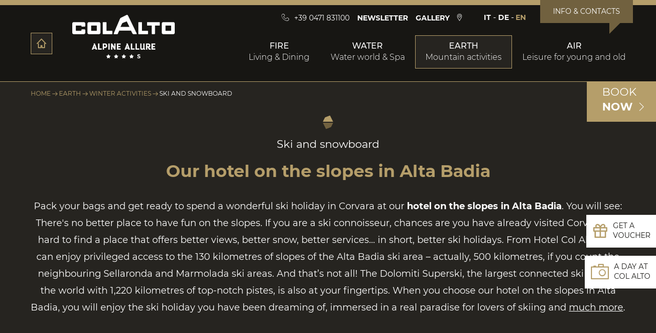

--- FILE ---
content_type: text/html; charset=utf-8
request_url: https://www.colalto.it/en/active/winter-activities/ski-snowboard
body_size: 14625
content:
<!DOCTYPE html>
<html lang="en-US">
<head>
    <meta charset="utf-8">

<!-- 
	*** Made with ❤ by Brandnamic GmbH | Leading Hospitality Solutions ***
	            *** Visit us at https://www.brandnamic.com/en ***

	This website is powered by TYPO3 - inspiring people to share!
	TYPO3 is a free open source Content Management Framework initially created by Kasper Skaarhoj and licensed under GNU/GPL.
	TYPO3 is copyright 1998-2026 of Kasper Skaarhoj. Extensions are copyright of their respective owners.
	Information and contribution at https://typo3.org/
-->


<title>Hotel on the slopes in Alta Badia</title>
<meta name="generator" content="TYPO3 CMS">
<meta name="description" content="Our hotel on the slopes in Alta Badia will treat you to the ski holiday you’ve always dreamt of!">
<meta name="viewport" content="width=device-width, initial-scale=1.0, maximum-scale=1, user-scalable=yes">
<meta name="referrer" content="origin">
<meta name="author" content="Hotel Col Alto">
<meta name="robots" content="index,follow">
<meta property="og:site_name" content="Hotel Col Alto">
<meta property="og:description" content="Our hotel on the slopes in Alta Badia will treat you to the ski holiday you’ve always dreamt of!">
<meta property="og:type" content="website">
<meta property="og:title" content="Hotel on the slopes in Alta Badia">
<meta property="og:url" content="https://www.colalto.it/en/active/winter-activities/ski-snowboard">
<meta name="twitter:site" content="@brandnamic">
<meta name="twitter:site:id" content="291704177">
<meta name="twitter:creator" content="@brandnamic">
<meta name="twitter:creator:id" content="291704177">
<meta name="publisher" content="Brandnamic GmbH | Leading Hospitality Solutions">
<meta name="format-detection" content="telephone=no">
<meta name="confirm-mail-path" content="https://www.colalto.it/en/data/thank-you/e-mail-confirmation">
<meta property="fb:app_id" content="293365117869602">
<meta property="fb:pages" content="124097514309564">
<meta property="ia:markup_url" content="https://www.colalto.it/en/active/winter-activities/ski-snowboard">
<meta property="ia:markup_url_dev" content="https://www.colalto.it/en/active/winter-activities/ski-snowboard">
<meta property="ia:rules_url" content="https://www.colalto.it/en/active/winter-activities/ski-snowboard">
<meta property="ia:rules_url_dev" content="https://www.colalto.it/en/active/winter-activities/ski-snowboard">


<link rel="stylesheet" href="/_assets/dd2ce5bfd9e5111f7a787dd76b0f8b88/Css/Frontend/index.css?1764229691" media="all">
<link rel="stylesheet" href="/_assets/dd2ce5bfd9e5111f7a787dd76b0f8b88/Fonts/style.css?1762779534" media="all">
<link rel="stylesheet" href="/_assets/dd2ce5bfd9e5111f7a787dd76b0f8b88/Icons/style.css?1762779534" media="all">



<script src="/_assets/dd2ce5bfd9e5111f7a787dd76b0f8b88/JavaScript/default.js?1762779534" defer="defer"></script>
<script src="/_assets/dd2ce5bfd9e5111f7a787dd76b0f8b88/JavaScript/vendors.js?1763021205" defer="defer"></script>
<script src="/_assets/dd2ce5bfd9e5111f7a787dd76b0f8b88/JavaScript/index.js?1763453150" defer="defer"></script>
<script src="https://referrer.bnamic.com/referrer/referrer-v2.js" async="async"></script>


<link rel="apple-touch-icon" sizes="180x180" href="/apple-touch-icon.png">
            <link rel="icon" type="image/png" sizes="32x32" href="/favicon-32x32.png">
            <link rel="icon" type="image/png" sizes="16x16" href="/favicon-16x16.png">
            <link rel="manifest" href="/site.webmanifest">
            <link rel="mask-icon" href="/safari-pinned-tab.svg" color="#171613">
            <meta name="msapplication-TileColor" content="#171613">
            <meta name="theme-color" content="#171613"><script>
                    {(function(window){
    'use strict';
    var BN = window.brandnamic = window.BN = (window.brandnamic || window.BN || {});
    BN.constants = BN.constants || {};
    BN.constants = {"company":{"name":"Hotel Col Alto","family":{"de":"Familie XY","it":"Famiglia XY","en":"The XY Family","locale":"The XY Family"},"street":{"de":"Str. Col Alt 9","it":"Str. Col Alt 9","en":"Str. Col Alt 9","locale":"Str. Col Alt 9"},"place":{"de":"Corvara in Badia","it":"Corvara in Badia","en":"Corvara in Badia","locale":"Corvara in Badia"},"logo":"/site_package_resources/Public/Images/logo/Logo-Col_Alto.png","mail":"info@colalto.it","tel":"+39 0471 831100","telLink":"00390471831100","fax":"+39 1234 567 891","vat":"IT00202560215","zip":"39033","coord_lat":"46.55240772490315","coord_long":"11.87486642027877","price_range":{"de":"ab 100,00 Euro","it":"da 100,00 Euro","en":"from 100,00 Euro"},"description":{"de":"Unser Hotel in Alta Badia ist der perfekte Rückzugsort für alle, die einen Wohlfühlurlaub in edlem Ambiente verbringen wollen. Besuchen Sie uns!","it":"L’Hotel Col Alto in Alta Badia è il rifugio perfetto per chi vuole trascorrere una vacanza in ambienti raffinati e dallo stile caldo e accogliente.","en":"Hotel Col Alto in Alta Badia is the perfect holiday home for spending a mountain holiday in cosy and stylish surroundings. Discover more!"}},"ehotelier":{"hotel_id":"001_HOTEL_COL_ALTO_4349","portal_id":"0"},"user_centrics":{"id":"Zhl6U9G7"},"text_plugin":{"imprint_id":"f394b38a-3c62-11ea-8e3c-96000009c248","privacy_id":"05d2995d-3c63-11ea-8e3c-96000009c248","text":{"imprint":"Legal notice","privacy":"Privacy"}},"weather":{"country":"it","location":"bz","provider":"","availability":"* Available from approx. 11 am","forecast_next_days":"Forecast for the next few days","forecast_today":"The weather today","forecast_tomorrow":"The weather tomorrow","general_conditions":"Weather situation","no_result":"Current meteorological data are available from 11.00 h.","service_south_tyrol":"Weather service South Tyrol","service_south_tyrol_link":"http://weather.provinz.bz.it"},"pricelist":{"limitDate":""},"seasons":{"media_limit":"8"},"google":{"api_key":"AIzaSyBzEBRcHWtJdr-ijLxsaRR7eDUSqT1535w","gtm":{"active":"1","id":"GTM-K49ZJ4J"},"rs":{"businessType":"LocalBusiness","available_language":"\"German\",\"Italian\",\"English\"","same_as":"\"https://www.facebook.com/brandnamic\",\"https://plus.google.com/109069585926658112441\",\"https://twitter.com/brandnamic\"","rating":{"cur_value":"4.5","max_value":"5","amount":"123"},"fax":"+39 1234 567 891","logo":"/site_package_resources/Public/Images/logo/Logo-Col_Alto.png","mail":"info@colalto.it","name":"Hotel Col Alto","tel":"+39 0471 831100","zip":"39033","author":"The XY Family","description":"Hotel Col Alto in Alta Badia is the perfect holiday home for spending a mountain holiday in cosy and stylish surroundings. Discover more!","place":"Corvara in Badia","price_range":"from 100,00 Euro","street":"Str. Col Alt 9","from":"from","price_on_request":"Price on request","per_person":"per person"}},"facebook":{"app_id":"293365117869602","page_id":"124097514309564"},"twitter":{"id":"291704177","user_name":"@brandnamic"},"dynforms":{"disable_dates":"04/10/2022-06/10/2022,09/25/2022-12/03/2022","colors":{"global":{"error":"#ad2d2d","valid":"#2a942a"},"newsletter":{"color1":"#FFFFFF","color2":"#B59E6A","color3":"#262420","color4":"#FFFFFF","error":"#ad2d2d","valid":"#2a942a"},"quick_request":{"color1":"#262420","color2":"#ffffff","color3":"#B59E6A","color4":"#FFFFFF","error":"#ad2d2d","valid":"#2a942a"},"request":{"color1":"#B59E6A","color2":"#171613","color3":"#B59E6A","color4":"#000000","color5":"#FFFFFF","color6":"#000000","error":"#ad2d2d","valid":"#2a942a"}}},"backend_user_class":"t3-user--be","frontend_user_class":"t3-user--fe","bn":{"name":"Brandnamic","company_type":"GmbH","slogan":"Leading Hospitality Solutions","copyright":"Brandnamic GmbH | Leading Hospitality Solutions","mail":"info@brandnamic.com","powered_by":"powered by","link":"https://www.brandnamic.com/en"},"og":{"site_name":"Hotel Col Alto","description":"Hotel Col Alto in Alta Badia is the perfect holiday home for spending a mountain holiday in cosy and stylish surroundings. Discover more!"},"meta":{"author":"Hotel Col Alto","description":"Hotel Col Alto in Alta Badia is the perfect holiday home for spending a mountain holiday in cosy and stylish surroundings. Discover more!"},"images":{"marker":"/site_package_resources/Public/Images/layout/MARKER_bn-maps.svg","placeholder":{"1x1":"/site_package_resources/Public/Images/placeholder/1x1.png","4x3":"/site_package_resources/Public/Images/placeholder/4x3.png","4x5":"/site_package_resources/Public/Images/placeholder/4x5.png","16x9":"/site_package_resources/Public/Images/placeholder/16x9.png","21x9":"/site_package_resources/Public/Images/placeholder/21x9.png"}},"pids":{"home":"1","credits":"3","imprint":"4","privacy":"5","sitemap":"6","404":"8","infomenu":"81","offers":"60","rooms":"59","additionals":"55","vista_switch":"21","success_quick_request":"10","success_request":"11","success_newsletter":"12","success_newsletter_sign_off":"13","success_mail_registration":"14","success_voucher":"15","success_contact":"54","category_storage":"49","jobs":"770","no_index":"2,3,7,17","legal_menu":"1,4,5,6"},"vpos":{"action":"https://rpos.raiffeisen.it/RFSN_CG_ADAPTERS/service","id":"colalto","privacy":"5","text":{"privacy":"Privacy","amount":"Amount in €","amount_help":"Amount without special characters, separated only by comma (e.g. 1000,50)","comment":"Notes","mail":"E-mail","mandatory":"mandatory","name":"Name","submit":"continue","title":"Pay online"},"lang":"EN"},"lang":{"cur":{"label":"English","uid":"2","locale":"en","locale_all":"en_GB"}},"default":{"no_entries":"Sorry, no new entries at the moment.","no_news":"Unfortunately there are no news at the moment.","no_offers":"Currently there are no packages available.","loader":"Just a moment - the content is loading..."},"format":{"currency":{"decimalSeparator":".","thousandsSeparator":",","sign":"€","positionSign":"1"},"date":{"short":"d/m","long":"d/m/Y","seperator":"–"}},"book":"Book","request":"Request","now":"now","italy":"Italy","contacts":"Contact","link":"Links","download":"Download","newsletter":"Newsletter","details":"Details","from":"from","per":"for","pernotti":"nights per person","rooms":"Rooms and Suites","backtorooms":"Back to the Rooms and Suites","other_rooms":"Other Rooms and Suites","other_offers":"Other Offers","offers":"Packages and Offers","backtooffers":"Back to the Offers","minutes":"min","hour":"h","session":"Session","wellness":"Wellness & Beauty","view_all":"Show all","person":"person","people":"persons","prices":"Prices","vat":"VAT no.","to_offers":"View all offers","our_offers":"Our offers","offer_header":"Take advantage of our fantastic offers","gallery":"Gallery","book_button_1":"Book","book_button_2":"now","euro":"euros","price_on_request":"Price on request","job_request":"Fill out the form now","from_now":"from","full-time":"full-time","part-time":"part-time","cookiebanner":{"text":"Privacy settings"},"maps":{"calculate":"Plan your route","startpoint":"Starting point"}}
})(window);}
                </script><!-- Google Structured Data -->
                <script type="application/ld+json">
                    {                "@context": "https://schema.org",
                "@type": "LocalBusiness",
                "name": "Hotel Col Alto","description": "Our hotel on the slopes in Alta Badia will treat you to the ski holiday you’ve always dreamt of!","url": "https://www.colalto.it/en/active/winter-activities/ski-snowboard","logo": "https://www.colalto.it/site_package_resources/Public/Images/logo/Logo-Col_Alto.png",                "email":"info@colalto.it",
                "telephone": "+39 0471 831100",
                "faxNumber": "+39 1234 567 891",
                "address": {
                    "@type": "PostalAddress",
                    "postalCode": "39033"
                },
                "geo":{
                    "@type": "GeoCoordinates",
                    "latitude": "46.55240772490315",
                    "longitude": "11.87486642027877"
                },
                "contactPoint": [{
                    "@type": "ContactPoint",
                    "telephone": "+39 0471 831100",
                    "contactType": "reservations",
                    "availableLanguage": ["German","Italian","English"]
                }],
                "priceRange": "from 100,00 Euro",                    "sameAs": [
                        "https://www.facebook.com/brandnamic","https://plus.google.com/109069585926658112441","https://twitter.com/brandnamic"
                    ],"image": "https://www.colalto.it/site_package_resources/Public/Images/logo/Logo-Col_Alto.png","aggregateRating": {"@type": "AggregateRating","ratingValue": "4.5","bestRating": "5","ratingCount": "123"}}
                </script>
<script type="application/ld+json">
    {
        "@context": "http://schema.org",
        "@type": "BreadcrumbList",
        "itemListElement":
        [
            
    
        {
            "@type": "ListItem",
            "position": 1,
            "item":
            {
                "@id": "",
                "name": "Home"
            }
        }
        ,
    
        {
            "@type": "ListItem",
            "position": 2,
            "item":
            {
                "@id": "",
                "name": "Earth"
            }
        }
        ,
    
        {
            "@type": "ListItem",
            "position": 3,
            "item":
            {
                "@id": "",
                "name": "Winter activities"
            }
        }
        
    

        ]
    }
</script>





<!-- Usercentrics --><script id="usercentrics-cmp" src="https://web.cmp.usercentrics.eu/ui/loader.js" data-settings-id="Zhl6U9G7" defer></script><!-- End Usercentrics --><!-- Google Consent Mode --><script>
        window.dataLayer = window.dataLayer || [];
        function gtag() {
            dataLayer.push(arguments);
        }

        gtag("consent", "default", {
            ad_storage: "denied",
            ad_user_data: 'denied',
            ad_personalization: 'denied',
            analytics_storage: "denied",
            wait_for_update: 2000
        });
        gtag("set", "ads_data_redaction", true);
    </script><!-- End Google Consent Mode --><!-- Google Tag Manager --><script>(function(w,d,s,l,i){w[l]=w[l]||[];w[l].push({'gtm.start':
        new Date().getTime(),event:'gtm.js'});var f=d.getElementsByTagName(s)[0],
        j=d.createElement(s),dl=l!='dataLayer'?'&l='+l:'';j.async=true;j.src=
        'https://brandnamic.tech/g/gtm/gtm.js?id='+i+dl;f.parentNode.insertBefore(j,f);
        })(window,document,'script','dataLayer','GTM-MMQ64GS');</script><!-- End Google Tag Manager -->



<link rel="canonical" href="https://www.colalto.it/en/active/winter-activities/ski-snowboard">

<link rel="alternate" hreflang="it-IT" href="https://www.colalto.it/hotel-sulle-piste-da-sci-alta-badia">
<link rel="alternate" hreflang="de-DE" href="https://www.colalto.it/de/hotel-corvara-direkt-an-der-piste">
<link rel="alternate" hreflang="en-US" href="https://www.colalto.it/en/active/winter-activities/ski-snowboard">
<link rel="alternate" hreflang="x-default" href="https://www.colalto.it/en/active/winter-activities/ski-snowboard">
<script type="application/ld+json" id="ext-schema-jsonld">{"@context":"https://schema.org/","@type":"WebPage"}</script>
</head>
<body id="t3-pid--73" data-page-id="73" data-lang="en" data-lang-id="2" data-eh-hid="001_HOTEL_COL_ALTO_4349" data-eh-pid="0" data-seasons-current="" data-disabled-dates="04/10/2022-06/10/2022,09/25/2022-12/03/2022" class="branDNAmic t3-lang--en t3-pid--73 t3-vista--none t3-gtm--on" >







    
    




    
    

<div id="bn-scroller" class="bn-scroller">
    <div class="bn-scroller__bar js-scroller__bar"></div>
</div>



    
    <div id="dna-page" class="dna-page">

        
        <header id="dna-header" class="dna-header t3-vista--none">
            <div class="dna-header__wrapper">
                <div class="dna-siteicon">
                    
                            <span class="dna-icon dna-icon--home"></span>
                        
                </div>
                <div class="dna-logo">
  
    
      <a href="/en" target="_top">
        <img src="/site_package_resources/Public/Images/logo/Logo-Col_Alto_RGB_stelle_bianco.png" width="2441" height="1034" alt="" />
      </a>
    
  
</div>


                

<div class="dna-menu">
    
        
    <ul class="dna-menu__lvl--0">
        <li class="dna-langmenu">
            

<ul class="dna-infobar__langmenu">
    
        
            
                <li class="dna-langmenu__item js-langmenu__item ">
                    <a href="/hotel-sulle-piste-da-sci-alta-badia"
                       title="Italiano"
                    >
                        IT
                    </a>
                </li>
            
        
            
                <li class="dna-langmenu__item js-langmenu__item ">
                    <a href="/de/hotel-corvara-direkt-an-der-piste"
                       title="Deutsch"
                    >
                        DE
                    </a>
                </li>
            
        
            
                <li class="dna-langmenu__item js-langmenu__item dna-langmenu__item--act">
                    <a href="/en/active/winter-activities/ski-snowboard"
                       title="English"
                    >
                        EN
                    </a>
                </li>
            
        
    
</ul>



        </li>
        <li class="dna-mobilebacktrigger js-mobilebacktrigger">
            <span>Menu</span>
        </li>
        

            
            
            
                    
                
            

            <li class="dna-menu__item dna-menu__item--first">
                
    <a href="/en/hotel" class="dna-menu__link js-block-touch" target="_top" title="Fire">
        <span class="dna-title">Fire</span>
        <span class="dna-subtitle">Living &amp; Dining</span>
    </a>


                
                    
    <ul class="dna-menu__sublvl dna-menu__lvl--1">
        

            
            
            
                    
                
            

            <li class="dna-menu__item dna-menu__item--first">
                
    <a href="/en/hotel/ten-reasons" class="dna-menu__link " target="_top" title="10 reasons to visit us">
        <span class="dna-title">10 reasons to visit us</span>
        <span class="dna-subtitle"></span>
    </a>

                
            </li>
        

            
            
            
            

            <li class="dna-menu__item">
                
    <a href="/en/hotel/cuisine" class="dna-menu__link " target="_top" title="Gourmet cuisine">
        <span class="dna-title">Gourmet cuisine</span>
        <span class="dna-subtitle"></span>
    </a>

                
            </li>
        

            
            
            
            

            <li class="dna-menu__item">
                
    <a href="/en/hotel/rooms" class="dna-menu__link " target="_top" title="Rooms and suites">
        <span class="dna-title">Rooms and suites</span>
        <span class="dna-subtitle"></span>
    </a>

                
            </li>
        

            
            
            
            

            <li class="dna-menu__item">
                
    <a href="/en/hotel/deals-packages" class="dna-menu__link " target="_top" title="Deals and packages">
        <span class="dna-title">Deals and packages</span>
        <span class="dna-subtitle"></span>
    </a>

                
            </li>
        

            
            
            
            

            <li class="dna-menu__item">
                
    <a href="/en/hotel/inclusive-services" class="dna-menu__link " target="_top" title="Inclusive services">
        <span class="dna-title">Inclusive services</span>
        <span class="dna-subtitle"></span>
    </a>

                
            </li>
        

            
            
            
            

            <li class="dna-menu__item">
                
    <a href="/en/hotel/photos" class="dna-menu__link " target="_top" title="Photos">
        <span class="dna-title">Photos</span>
        <span class="dna-subtitle"></span>
    </a>

                
            </li>
        

            
            
            
                    
                
            

            <li class="dna-menu__item dna-menu__item--last">
                
    <a href="/en/hotel/a-day-at-col-alto" class="dna-menu__link " target="_top" title="A day at Col Alto">
        <span class="dna-title">A day at Col Alto</span>
        <span class="dna-subtitle"></span>
    </a>

                
            </li>
        
    </ul>

                
            </li>
        

            
            
            
            

            <li class="dna-menu__item">
                
    <a href="/en/wellness" class="dna-menu__link js-block-touch" target="_top" title="Water">
        <span class="dna-title">Water</span>
        <span class="dna-subtitle">Water world &amp; Spa</span>
    </a>


                
                    
    <ul class="dna-menu__sublvl dna-menu__lvl--1">
        

            
            
            
                    
                
            

            <li class="dna-menu__item dna-menu__item--first">
                
    <a href="/en/wellness/pools" class="dna-menu__link " target="_top" title="Pools">
        <span class="dna-title">Pools</span>
        <span class="dna-subtitle"></span>
    </a>

                
            </li>
        

            
            
            
            

            <li class="dna-menu__item">
                
    <a href="/en/wellness/saunas" class="dna-menu__link " target="_top" title="Saunas and relaxation">
        <span class="dna-title">Saunas and relaxation</span>
        <span class="dna-subtitle"></span>
    </a>

                
            </li>
        

            
            
            
                    
                
            

            <li class="dna-menu__item dna-menu__item--last">
                
    <a href="/en/wellness/wellness-beauty" class="dna-menu__link " target="_top" title="Wellness &amp; Beauty">
        <span class="dna-title">Wellness &amp; Beauty</span>
        <span class="dna-subtitle"></span>
    </a>

                
            </li>
        
    </ul>

                
            </li>
        

            
            
                    
                
            
            

            <li class="dna-menu__item dna-menu__item--act">
                
    <a href="/en/active" class="dna-menu__link js-block-touch" target="_top" title="Earth">
        <span class="dna-title">Earth</span>
        <span class="dna-subtitle">Mountain activities</span>
    </a>


                
                    
    <ul class="dna-menu__sublvl dna-menu__lvl--1">
        

            
            
            
                    
                
            

            <li class="dna-menu__item dna-menu__item--first">
                
    <a href="/en/active/corvara-dolomites" class="dna-menu__link " target="_top" title="Corvara and the Dolomites">
        <span class="dna-title">Corvara and the Dolomites</span>
        <span class="dna-subtitle"></span>
    </a>

                
            </li>
        

            
            
            
            

            <li class="dna-menu__item">
                
    <a href="/en/active/summer-activities" class="dna-menu__link " target="_top" title="Summer activities">
        <span class="dna-title">Summer activities</span>
        <span class="dna-subtitle"></span>
    </a>

                
            </li>
        

            
            
                    
                
            
            

            <li class="dna-menu__item dna-menu__item--act">
                
    <a href="/en/active/winter-activities" class="dna-menu__link " target="_top" title="Winter activities">
        <span class="dna-title">Winter activities</span>
        <span class="dna-subtitle"></span>
    </a>

                
            </li>
        

            
            
            
                    
                
            

            <li class="dna-menu__item dna-menu__item--last">
                
    <a href="/en/active/weather-webcam" class="dna-menu__link " target="_top" title="Weather and webcam">
        <span class="dna-title">Weather and webcam</span>
        <span class="dna-subtitle"></span>
    </a>

                
            </li>
        
    </ul>

                
            </li>
        

            
            
            
                    
                
            

            <li class="dna-menu__item dna-menu__item--last">
                
    <a href="/en/leisure" class="dna-menu__link js-block-touch" target="_top" title="Air">
        <span class="dna-title">Air</span>
        <span class="dna-subtitle">Leisure for young and old</span>
    </a>


                
                    
    <ul class="dna-menu__sublvl dna-menu__lvl--1">
        

            
            
            
                    
                
            

            <li class="dna-menu__item dna-menu__item--first">
                
    <a href="/en/leisure/family-children" class="dna-menu__link " target="_top" title="Family &amp; Kids">
        <span class="dna-title">Family &amp; Kids</span>
        <span class="dna-subtitle"></span>
    </a>

                
            </li>
        

            
            
            
            

            <li class="dna-menu__item">
                
    <a href="/en/leisure/the-iceberg-bar" class="dna-menu__link " target="_top" title="Iceberg Lounge Bar">
        <span class="dna-title">Iceberg Lounge Bar</span>
        <span class="dna-subtitle"></span>
    </a>

                
            </li>
        

            
            
            
            

            <li class="dna-menu__item">
                
    <a href="/en/leisure/the-cigar-lounge" class="dna-menu__link " target="_top" title="Cigar Lounge">
        <span class="dna-title">Cigar Lounge</span>
        <span class="dna-subtitle"></span>
    </a>

                
            </li>
        

            
            
            
            

            <li class="dna-menu__item">
                
    <a href="/en/leisure/our-bar" class="dna-menu__link " target="_top" title="Our bar">
        <span class="dna-title">Our bar</span>
        <span class="dna-subtitle"></span>
    </a>

                
            </li>
        

            
            
            
                    
                
            

            <li class="dna-menu__item dna-menu__item--last">
                
    <a href="/en/leisure/wine-tastings" class="dna-menu__link " target="_top" title="Wine">
        <span class="dna-title">Wine</span>
        <span class="dna-subtitle"></span>
    </a>

                
            </li>
        
    </ul>

                
            </li>
        
    </ul>
    <div class="dna-menu__bottom">
        

    
    

    
        
    
        
            
        
    

    <div class="dna-left">
      <div class="dna-label">
        <a href="/en/info-contacts" target="_top">
          <span>Info &amp; Contacts</span>
        </a>
      </div>
      <div class="dna-infomenu">
        
          <ul>
            

                
                
              <li>
                
                  <a href="/en/hotel/rooms" target="_top">Rooms</a><br />
                
              </li>
            

                
                
              <li>
                
                  <a href="/en/hotel/deals-packages" target="_top">Offers</a><br />
                
              </li>
            

                
                
              <li>
                
                  <a href="/en/wellness/saunas" target="_top">Saunas and relaxation</a><br />
                
              </li>
            

                
                
              <li>
                
                  <a href="/en/hotel/cuisine" target="_top">Gourmet cuisine</a><br />
                
              </li>
            

                
                
              <li>
                
                  <a href="/en/hotel/ten-reasons" target="_top">10 reasons to visit us</a><br />
                
              </li>
            

                
                
              <li>
                
                  <a href="/en/hotel/photos" target="_top">Images</a><br />
                
              </li>
            
          </ul>
        
      </div>
    </div>
    <div class="dna-right">
      <div class="dna-linkbox">
        <a href="/en" target="_top">
          <div class="dna-content">
            
              <div class="dna-content__text">
                Your hotel in Corvara
              </div>
            

            <div class="dna-content__link">
              <span class="dna-icon dna-icon--pfeil02"></span>
            </div>
          </div>
          <div class="dna-image">
            
              
                <img src="/fileadmin/_processed_/7/2/csm_06_Estate_05_cf836a219b.webp" width="400" height="266" alt="" />
              
            
          </div>
          <div class="dna-overlay"></div>
        </a>
      </div>

    </div>



    </div>

    
</div>







                <div class="dna-infobar">
                    <div class="dna-infobar__phone">
                        <span class="dna-icon dna-icon--phone"></span>
                        <span class="dna-number">
                            <a href="tel:00390471831100" class="dna-tel gtm--click-to-call">+39 0471 831100</a>
                        </span>
                    </div>
                    <div class="dna-infobar__newsletter js-open-modal">
                        <span>Newsletter</span>
                    </div>
                    <div class="dna-infobar__gallery">
                        <a href="/en/hotel/photos" target="_top">Gallery</a>
                    </div>
                    <div class="dna-infobar__links">
  
    
      
        <a href="/en/info-contacts/getting-here" target="_top">
          <span class="dna-icon dna-icon--pin"></span>
        </a>
      
    
      
        <a href="/en/hotel/photos" target="_top">
          <span class="dna-icon dna-icon--photogallery"></span>
        </a>
      
    
  
</div>

                    

<ul class="dna-infobar__langmenu">
    
        
            
                <li class="dna-langmenu__item js-langmenu__item ">
                    <a href="/hotel-sulle-piste-da-sci-alta-badia"
                       title="Italiano"
                    >
                        IT
                    </a>
                </li>
            
        
            
                <li class="dna-langmenu__item js-langmenu__item ">
                    <a href="/de/hotel-corvara-direkt-an-der-piste"
                       title="Deutsch"
                    >
                        DE
                    </a>
                </li>
            
        
            
                <li class="dna-langmenu__item js-langmenu__item dna-langmenu__item--act">
                    <a href="/en/active/winter-activities/ski-snowboard"
                       title="English"
                    >
                        EN
                    </a>
                </li>
            
        
    
</ul>



                    <div class="dna-infobar__menu">
                        <div class="dna-label">
                            <a href="/en/info-contacts" target="_top">
                                <span>Info &amp; Contacts</span>
                            </a>
                        </div>
                        


    
            
        

    
            
        

    
            
        

    
            
        

    
            
        

    
            
        

    
            
        

    
            
        

    
            
        


<div class="dna-infomenu dna-odd">
    
        
    <ul class="dna-menu__lvl--0">
        
            
            
            
                    
                
            

            <li class="dna-menu__item dna-menu__item--first">
                
    <a href="/en/info-contacts/getting-here" class="dna-menu__link " target="_top" title="Getting here">
        <span class="dna-title">Getting here</span>
        <span class="dna-subtitle"></span>
    </a>


                
            </li>
        
            
            
            
            

            <li class="dna-menu__item">
                
    <a href="/en/info-contacts/useful-information" class="dna-menu__link " target="_top" title="Useful information">
        <span class="dna-title">Useful information</span>
        <span class="dna-subtitle"></span>
    </a>


                
            </li>
        
            
            
            
            

            <li class="dna-menu__item">
                
    <a href="/en/info-contacts/enquiries" class="dna-menu__link " target="_top" title="Enquiries">
        <span class="dna-title">Enquiries</span>
        <span class="dna-subtitle"></span>
    </a>


                
            </li>
        
            
            
            
            

            <li class="dna-menu__item">
                
    <a href="https://be.synxis.com?&amp;chain=5301&amp;hotel=44222&amp;locale=en-US&amp;adult=2" class="dna-menu__link " target="_blank" title="Booking">
        <span class="dna-title">Booking</span>
        <span class="dna-subtitle"></span>
    </a>


                
            </li>
        
            
            
            
            

            <li class="dna-menu__item">
                
    <a href="/en/info-contacts/get-a-voucher" class="dna-menu__link " target="_top" title="Get a voucher">
        <span class="dna-title">Get a voucher</span>
        <span class="dna-subtitle"></span>
    </a>


                
            </li>
        
            
            
            
            

            <li class="dna-menu__item">
                
    <a href="/en/info-contacts/ski-and-bike-hire" class="dna-menu__link " target="_top" title="Ski and bike hire">
        <span class="dna-title">Ski and bike hire</span>
        <span class="dna-subtitle"></span>
    </a>


                
            </li>
        
            
            
            
            

            <li class="dna-menu__item">
                
    <a href="/en/info-contacts/online-payment" class="dna-menu__link " target="_top" title="Online payment">
        <span class="dna-title">Online payment</span>
        <span class="dna-subtitle"></span>
    </a>


                
            </li>
        
            
            
            
            

            <li class="dna-menu__item">
                
    <a href="/en/info-contacts/download-area" class="dna-menu__link " target="_top" title="Download">
        <span class="dna-title">Download</span>
        <span class="dna-subtitle"></span>
    </a>


                
            </li>
        
            
            
            
                    
                
            

            <li class="dna-menu__item dna-menu__item--last">
                
    <a href="/en/info-contacts/newsletter" class="dna-menu__link " target="_top" title="Newsletter">
        <span class="dna-title">Newsletter</span>
        <span class="dna-subtitle"></span>
    </a>


                
            </li>
        
    </ul>

    
</div>







                    </div>
                </div>
                <div class="dna-mobiletrigger js-mobiletrigger">
                    <span class="dna-icon dna-icon--mobile_menu"></span>
                    <span class="dna-icon dna-icon--close"></span>
                </div>
            </div>
        </header>

        
        <div id="dna-vista" class="dna-vista t3-vista--none">
            
            <div class="dna-vistabutton dna-home js-vistabutton">
                
                        <a class="dna-book" href="https://be.synxis.com/?&amp;chain=5301&amp;hotel=44222&amp;locale=en-US&amp;adult=2">
                            <span>Book</span>
                            <span>now</span>
                        </a>
                    
            </div>
            
            <div class="dna-headerbuttons">
                <div class="dna-headerbutton dna-home js-vistabutton">
    <div class="dna-headerbutton__trigger js-directlink ">
      <div>
        <div class="dna-top">
          <span class="dna-icon dna-icon--gift"></span>
          <span>Get a <br>voucher</span>
        </div>
        <div class="dna-bottom">
          <span></span>
        </div>
      </div>
    </div>

    <div class="dna-headerbutton__content">
      
        <div class="dna-title">
          <span>Give the gift of joy</span>
        </div>
      
      
      
        <div class="dna-link">
          <a href="/en/info-contacts/get-a-voucher" target="_top">
              <span class="dna-label">Details</span>
              <span class="dna-icon dna-icon--pfeil01"></span>
          </a>
        </div>
      
    </div>
</div>
<div class="dna-headerbutton dna-home js-vistabutton">
    <div class="dna-headerbutton__trigger js-directlink ">
      <div>
        <div class="dna-top">
          <span class="dna-icon dna-icon--photogallery"></span>
          <span>A day at<br>Col Alto</span>
        </div>
        <div class="dna-bottom">
          <span></span>
        </div>
      </div>
    </div>

    <div class="dna-headerbutton__content">
      
      
      
        <div class="dna-link">
          <a href="/en/hotel/a-day-at-col-alto" target="_top">
              <span class="dna-label"></span>
              <span class="dna-icon dna-icon--pfeil01"></span>
          </a>
        </div>
      
    </div>
</div>

            </div>
            
        </div>


        
        <main id="dna-main" class="dna-main t3-vista--none">
            

<div class="dna-breadcrumb t3-vista--none">
    
        
            
                
                        <a href="/en" title="Home">
                            Home
                        </a>
                        <span>
                            <span class="dna-icon dna-icon--pfeil02"></span>
                        </span>
                    
            
        
            
                
                        <a href="/en/active" title="Earth">
                            Earth
                        </a>
                        <span>
                            <span class="dna-icon dna-icon--pfeil02"></span>
                        </span>
                    
            
        
            
                
                        <a href="/en/active/winter-activities" title="Winter activities">
                            Winter activities
                        </a>
                        <span>
                            <span class="dna-icon dna-icon--pfeil02"></span>
                        </span>
                    
            
        
            
                
                        <span>Ski and snowboard</span>
                    
            
        
    
</div>



            


        



<div data-module="textelement" class="dna-module dna-module--textelement 



        
    


dna-space--half


 dna-center--small dna-center" id="c126">
    
        <div class="dna-intro">
            <div class="dna-intro__label">Ski and snowboard</div>
        </div>
    

    
        





    <div class="dna-headlines ">
        <h1>
            Our hotel on the slopes in Alta Badia 
        </h1>
        
    </div>




    

    
        





    <div class="dna-rte ">
        <p>Pack your bags and get ready to spend a wonderful ski holiday in Corvara at our <strong>hotel on the slopes in Alta Badia</strong>. You will see: There's no better place to have fun on the slopes. If you are a ski connoisseur, chances are you have already visited Corvara. It’s hard to find a place that offers better views, better snow, better services… in short, better ski holidays. From Hotel Col Alto, you can enjoy privileged access to the 130 kilometres<strong> </strong>of slopes of the Alta Badia ski area – actually, 500 kilometres, if you count the neighbouring Sellaronda and Marmolada ski areas. And that’s not all! The Dolomiti Superski, the largest connected ski area in the world with 1,220 kilometres of top-notch pistes, is also at your fingertips. When you choose our hotel on the slopes in Alta Badia, you will enjoy the ski holiday you have been dreaming of, immersed in a real paradise for lovers of skiing and <a href="/en/active/winter-activities/winter-hiking" class="dna-rte-link" title="Winter Hiking in Alta Badia">much more</a>.</p>
    </div>




    

    


</div>



  

  <div data-module="galleryslider" class="dna-module dna-module--galleryslider 



        
    


dna-space--full


" id="c207">
    

    

    

    <div class="dna-images js-lbox__gallery">
      <div class="dna-arrows js-slider-arrows">
        <span class="dna-arrow dna-arrow--prev">
            <span class="dna-arrow__left dna-icon--pfeil01"></span>
        </span>
        <span class="dna-arrow dna-arrow--next">
            <span class="dna-arrow__right dna-icon--pfeil01"></span>
        </span>
      </div>
      <div class="dna-images__wrapper js-slider">
        
          
            <div class="dna-item">
              
<a class="js-lbox__item "
                   href="/fileadmin/_processed_/e/1/csm_9014-de_101c87e1c3.jpg" title=""
                ><picture><source
                    srcset="/site_package_resources/Public/Images/placeholder/4x3.png"
                    data-srcset="/fileadmin/_processed_/e/1/csm_9014-de_b8d072b9bc.jpg"
                    media="(max-width: 767px)"
                /><source
                    srcset="/site_package_resources/Public/Images/placeholder/4x3.png"
                    data-srcset="/fileadmin/_processed_/e/1/csm_9014-de_c8e51babb1.jpg"
                    media="(max-width: 1024px)"
                /><img
                    src="/site_package_resources/Public/Images/placeholder/4x3.png"
                    data-srcset="/fileadmin/_processed_/e/1/csm_9014-de_4f985f204a.jpg"
                    data-sizes="auto"
                    class="dna-lazyload lazyload  js-object-fit-image"
                    title=""
                    alt=""
                    data-copyright=""
                /></picture></a>








              <div class="dna-zoom">
                <span class="dna-ico dna-icon--plus1"></span>
              </div>
            </div>
          
            <div class="dna-item">
              
<a class="js-lbox__item "
                   href="/fileadmin/_processed_/2/c/csm_idm05332alfi_f19a5d8492.jpg" title=""
                ><picture><source
                    srcset="/site_package_resources/Public/Images/placeholder/4x3.png"
                    data-srcset="/fileadmin/_processed_/2/c/csm_idm05332alfi_5ca6885b54.jpg"
                    media="(max-width: 767px)"
                /><source
                    srcset="/site_package_resources/Public/Images/placeholder/4x3.png"
                    data-srcset="/fileadmin/_processed_/2/c/csm_idm05332alfi_8e17a4e7a6.jpg"
                    media="(max-width: 1024px)"
                /><img
                    src="/site_package_resources/Public/Images/placeholder/4x3.png"
                    data-srcset="/fileadmin/_processed_/2/c/csm_idm05332alfi_bfbbd5f57d.jpg"
                    data-sizes="auto"
                    class="dna-lazyload lazyload  js-object-fit-image"
                    title=""
                    alt=""
                    data-copyright=""
                /></picture></a>








              <div class="dna-zoom">
                <span class="dna-ico dna-icon--plus1"></span>
              </div>
            </div>
          
            <div class="dna-item">
              
<a class="js-lbox__item "
                   href="/fileadmin/_processed_/4/5/csm_idm06742almo_bbfd8f6951.jpg" title=""
                ><picture><source
                    srcset="/site_package_resources/Public/Images/placeholder/4x3.png"
                    data-srcset="/fileadmin/_processed_/4/5/csm_idm06742almo_fd9d49039c.jpg"
                    media="(max-width: 767px)"
                /><source
                    srcset="/site_package_resources/Public/Images/placeholder/4x3.png"
                    data-srcset="/fileadmin/_processed_/4/5/csm_idm06742almo_a2173e63bd.jpg"
                    media="(max-width: 1024px)"
                /><img
                    src="/site_package_resources/Public/Images/placeholder/4x3.png"
                    data-srcset="/fileadmin/_processed_/4/5/csm_idm06742almo_5ab71f229f.jpg"
                    data-sizes="auto"
                    class="dna-lazyload lazyload  js-object-fit-image"
                    title=""
                    alt=""
                    data-copyright=""
                /></picture></a>








              <div class="dna-zoom">
                <span class="dna-ico dna-icon--plus1"></span>
              </div>
            </div>
          
            <div class="dna-item">
              
<a class="js-lbox__item "
                   href="/fileadmin/_processed_/4/8/csm_idm06748almo_f2241f709b.jpg" title=""
                ><picture><source
                    srcset="/site_package_resources/Public/Images/placeholder/4x3.png"
                    data-srcset="/fileadmin/_processed_/4/8/csm_idm06748almo_105bfed449.jpg"
                    media="(max-width: 767px)"
                /><source
                    srcset="/site_package_resources/Public/Images/placeholder/4x3.png"
                    data-srcset="/fileadmin/_processed_/4/8/csm_idm06748almo_a3fa70141e.jpg"
                    media="(max-width: 1024px)"
                /><img
                    src="/site_package_resources/Public/Images/placeholder/4x3.png"
                    data-srcset="/fileadmin/_processed_/4/8/csm_idm06748almo_a5e56ce939.jpg"
                    data-sizes="auto"
                    class="dna-lazyload lazyload  js-object-fit-image"
                    title=""
                    alt=""
                    data-copyright=""
                /></picture></a>








              <div class="dna-zoom">
                <span class="dna-ico dna-icon--plus1"></span>
              </div>
            </div>
          
            <div class="dna-item">
              
<a class="js-lbox__item "
                   href="/fileadmin/_processed_/8/5/csm_Location_Winter_05_ef7c6860d4.jpg" title=""
                ><picture><source
                    srcset="/site_package_resources/Public/Images/placeholder/4x3.png"
                    data-srcset="/fileadmin/_processed_/8/5/csm_Location_Winter_05_8e7a648eaf.jpg"
                    media="(max-width: 767px)"
                /><source
                    srcset="/site_package_resources/Public/Images/placeholder/4x3.png"
                    data-srcset="/fileadmin/_processed_/8/5/csm_Location_Winter_05_04f6601105.jpg"
                    media="(max-width: 1024px)"
                /><img
                    src="/site_package_resources/Public/Images/placeholder/4x3.png"
                    data-srcset="/fileadmin/_processed_/8/5/csm_Location_Winter_05_54f02f2f5d.jpg"
                    data-sizes="auto"
                    class="dna-lazyload lazyload  js-object-fit-image"
                    title=""
                    alt=""
                    data-copyright=""
                /></picture></a>








              <div class="dna-zoom">
                <span class="dna-ico dna-icon--plus1"></span>
              </div>
            </div>
          
            <div class="dna-item">
              
<a class="js-lbox__item "
                   href="/fileadmin/_processed_/5/b/csm_smg02288alfi_7ea6cdef95.jpg" title=""
                ><picture><source
                    srcset="/site_package_resources/Public/Images/placeholder/4x3.png"
                    data-srcset="/fileadmin/_processed_/5/b/csm_smg02288alfi_c28fa6cf77.jpg"
                    media="(max-width: 767px)"
                /><source
                    srcset="/site_package_resources/Public/Images/placeholder/4x3.png"
                    data-srcset="/fileadmin/_processed_/5/b/csm_smg02288alfi_192a4acaee.jpg"
                    media="(max-width: 1024px)"
                /><img
                    src="/site_package_resources/Public/Images/placeholder/4x3.png"
                    data-srcset="/fileadmin/_processed_/5/b/csm_smg02288alfi_58ee78df8b.jpg"
                    data-sizes="auto"
                    class="dna-lazyload lazyload  js-object-fit-image"
                    title=""
                    alt=""
                    data-copyright=""
                /></picture></a>








              <div class="dna-zoom">
                <span class="dna-ico dna-icon--plus1"></span>
              </div>
            </div>
          
            <div class="dna-item">
              
<a class="js-lbox__item "
                   href="/fileadmin/_processed_/d/6/csm_smg02289alfi_982217e794.jpg" title=""
                ><picture><source
                    srcset="/site_package_resources/Public/Images/placeholder/4x3.png"
                    data-srcset="/fileadmin/_processed_/d/6/csm_smg02289alfi_13bdf04468.jpg"
                    media="(max-width: 767px)"
                /><source
                    srcset="/site_package_resources/Public/Images/placeholder/4x3.png"
                    data-srcset="/fileadmin/_processed_/d/6/csm_smg02289alfi_cfd1bc50c3.jpg"
                    media="(max-width: 1024px)"
                /><img
                    src="/site_package_resources/Public/Images/placeholder/4x3.png"
                    data-srcset="/fileadmin/_processed_/d/6/csm_smg02289alfi_36d2655005.jpg"
                    data-sizes="auto"
                    class="dna-lazyload lazyload  js-object-fit-image"
                    title=""
                    alt=""
                    data-copyright=""
                /></picture></a>








              <div class="dna-zoom">
                <span class="dna-ico dna-icon--plus1"></span>
              </div>
            </div>
          
            <div class="dna-item">
              
<a class="js-lbox__item "
                   href="/fileadmin/_processed_/3/8/csm_SS__29__fba6bc9598.jpg" title=""
                ><picture><source
                    srcset="/site_package_resources/Public/Images/placeholder/4x3.png"
                    data-srcset="/fileadmin/_processed_/3/8/csm_SS__29__77c8add765.jpg"
                    media="(max-width: 767px)"
                /><source
                    srcset="/site_package_resources/Public/Images/placeholder/4x3.png"
                    data-srcset="/fileadmin/_processed_/3/8/csm_SS__29__6ff36e2a36.jpg"
                    media="(max-width: 1024px)"
                /><img
                    src="/site_package_resources/Public/Images/placeholder/4x3.png"
                    data-srcset="/fileadmin/_processed_/3/8/csm_SS__29__f624ff7c4b.jpg"
                    data-sizes="auto"
                    class="dna-lazyload lazyload  js-object-fit-image"
                    title=""
                    alt=""
                    data-copyright=""
                /></picture></a>








              <div class="dna-zoom">
                <span class="dna-ico dna-icon--plus1"></span>
              </div>
            </div>
          
            <div class="dna-item">
              
<a class="js-lbox__item "
                   href="/fileadmin/_processed_/8/e/csm_SS__130__36cc229723.jpg" title=""
                ><picture><source
                    srcset="/site_package_resources/Public/Images/placeholder/4x3.png"
                    data-srcset="/fileadmin/_processed_/8/e/csm_SS__130__eed4406afc.jpg"
                    media="(max-width: 767px)"
                /><source
                    srcset="/site_package_resources/Public/Images/placeholder/4x3.png"
                    data-srcset="/fileadmin/_processed_/8/e/csm_SS__130__890ce7252a.jpg"
                    media="(max-width: 1024px)"
                /><img
                    src="/site_package_resources/Public/Images/placeholder/4x3.png"
                    data-srcset="/fileadmin/_processed_/8/e/csm_SS__130__e6dbbd23d4.jpg"
                    data-sizes="auto"
                    class="dna-lazyload lazyload  js-object-fit-image"
                    title=""
                    alt=""
                    data-copyright=""
                /></picture></a>








              <div class="dna-zoom">
                <span class="dna-ico dna-icon--plus1"></span>
              </div>
            </div>
          
        
      </div>
    </div>

    <div class="dna-link">
      <div class="dna-link__button">
        
      </div>
    </div>

  </div>








<section data-module="textpic" class="dna-module dna-module--textpic 



        
    


dna-space--small


 dna-center--small " id="c275">
  <div class="dna-left">
    

    
      





    <div class="dna-headlines ">
        <h2>
            Skiing in Corvara: endless fun in the snow
        </h2>
        
    </div>




    

    
      





    <div class="dna-rte ">
        <p>Fresh snow and perfectly maintained pistes open from November to April – there are perfect conditions for both experienced skiers and beginners on the ski slopes in Corvara! If you have always dreamt of learning to ski, staying at our hotel on the slopes in Alta Badia could be the chance you’ve been waiting for. Sign up for lessons at one of the <strong>excellent ski schools </strong>in Alta Badia, where you can learn the ropes or hone your skills under the expert guidance of professional instructors. <strong>Snowboarders </strong>have wide slopes and the vast Piz Sorega terrain park at their disposal. Skiing in Alta Badia is a pleasure for the whole family: children can count on numerous play areas and <strong>child-friendly slopes</strong>, as well as exciting toboggan runs where they can spend a great day out with mum and dad. Just imagine your children squealing with joy as the snowy scenery whizzes past. At our <a href="/en/leisure/family-children" class="dna-rte-link" title="Family-friendly hotel in Corvara">family-friendly hotel in Corvara</a>, all these wishes come true!</p>
    </div>




    

    
  </div>
  <div class="dna-right js-lbox__gallery">
    
      
        
<a class="js-lbox__item "
                   href="/fileadmin/_processed_/5/6/csm_idm06744almo_7aa281a380.jpg" title=""
                ><picture><source
                    srcset="/site_package_resources/Public/Images/placeholder/16x9.png"
                    data-srcset="/fileadmin/_processed_/5/6/csm_idm06744almo_b2c5eea7c1.jpg"
                    media="(max-width: 767px)"
                /><source
                    srcset="/site_package_resources/Public/Images/placeholder/1x1.png"
                    data-srcset="/fileadmin/_processed_/5/6/csm_idm06744almo_3661f705d7.jpg"
                    media="(max-width: 1024px)"
                /><img
                    src="/site_package_resources/Public/Images/placeholder/4x3.png"
                    data-srcset="/fileadmin/_processed_/5/6/csm_idm06744almo_305daab17e.jpg"
                    data-sizes="auto"
                    class="dna-lazyload lazyload  js-object-fit-image"
                    title=""
                    alt=""
                    data-copyright=""
                /></picture></a>








      
    
      
  </div>

</section>






<section data-module="textdecored" class="dna-module dna-module--textdecored 



        
    


dna-space--none


" id="c127">
  <div class="dna-module__image">
    <svg xmlns="http://www.w3.org/2000/svg" width="1287.303" height="100%" viewBox="0 0 1287.303 237.498"><defs><style>.a{fill:#171613;}</style></defs><g transform="translate(-129.408 -181.91)"><g transform="translate(129.409 181.91)"><g transform="translate(0 91.475)"><g transform="translate(191.012)"><path class="a" d="M360.477,223.522H234.948A18.651,18.651,0,0,0,216.3,242.17V355.363A18.643,18.643,0,0,0,234.948,374H360.477a18.645,18.645,0,0,0,18.657-18.637V242.17A18.653,18.653,0,0,0,360.477,223.522ZM332.706,327a4.663,4.663,0,0,1-4.658,4.658H267.386a4.662,4.662,0,0,1-4.66-4.658V270.524a4.664,4.664,0,0,1,4.66-4.658h60.662a4.665,4.665,0,0,1,4.658,4.658Z" transform="translate(-216.3 -223.522)"/></g><path class="a" d="M349.323,331.606H419.78a4.66,4.66,0,0,1,4.658,4.66V369.3a4.65,4.65,0,0,1-4.658,4.649H308.1a4.651,4.651,0,0,1-4.66-4.649V228.224a4.66,4.66,0,0,1,4.66-4.66h36.562a4.66,4.66,0,0,1,4.66,4.66Z" transform="translate(79.132 -223.472)"/><path class="a" d="M292.235,251.779V270.5a9.322,9.322,0,0,1-9.321,9.33H252.672a9.329,9.329,0,0,1-9.33-9.33v-4.632H179.666a4.658,4.658,0,0,0-4.66,4.658V327a4.658,4.658,0,0,0,4.66,4.658h63.676V323.3a9.333,9.333,0,0,1,9.33-9.327h30.242a9.326,9.326,0,0,1,9.321,9.327v32.067A18.645,18.645,0,0,1,273.586,374H148.057a18.643,18.643,0,0,1-18.648-18.637V242.17a18.651,18.651,0,0,1,18.648-18.648H273.586a18.652,18.652,0,0,1,18.648,18.648Z" transform="translate(-129.409 -223.522)"/></g><g transform="translate(829.743 91.475)"><g transform="translate(294.726)"><path class="a" d="M785.1,223.522H659.575a18.652,18.652,0,0,0-18.648,18.648V355.363A18.644,18.644,0,0,0,659.575,374H785.1a18.645,18.645,0,0,0,18.657-18.637V242.17A18.653,18.653,0,0,0,785.1,223.522ZM757.336,327a4.664,4.664,0,0,1-4.66,4.658H692.013a4.664,4.664,0,0,1-4.66-4.658V270.524a4.665,4.665,0,0,1,4.66-4.658h60.662a4.665,4.665,0,0,1,4.66,4.658Z" transform="translate(-640.927 -223.522)"/></g><path class="a" d="M552.74,331.606H623.2a4.659,4.659,0,0,1,4.658,4.66V369.3a4.65,4.65,0,0,1-4.658,4.649H511.517a4.651,4.651,0,0,1-4.66-4.649V228.224a4.66,4.66,0,0,1,4.66-4.66H548.08a4.66,4.66,0,0,1,4.66,4.66Z" transform="translate(-506.857 -223.472)"/><path class="a" d="M711.776,223.522H560.782a4.654,4.654,0,0,0-4.651,4.669v33.023a4.651,4.651,0,0,0,4.651,4.652h53.995v98.807A9.326,9.326,0,0,0,624.1,374h24.35a9.326,9.326,0,0,0,9.327-9.327V265.866h53.995a4.65,4.65,0,0,0,4.649-4.652V228.191A4.654,4.654,0,0,0,711.776,223.522Z" transform="translate(-447.813 -223.522)"/></g><path class="a" d="M655.354,417.356l-18.149-38.42L546.194,192c-7.18-14.014-17.96-9.345-17.96-9.345s-63.414,31.682-73.005,36.566c-8.03,4.089-9.345,8.98-9.345,8.98s-75.261,174.463-78.495,184.158,2.878,11.5,2.878,11.5h39.556c7.182,0,8.615-8.266,8.615-8.266l16.769-37.055H582.055c9.846,19.25,17.432,34,18.727,36.292a17.6,17.6,0,0,0,16.463,8.989l32.719-.365C657.511,423.458,655.354,417.356,655.354,417.356ZM450.583,333.4l20.339-42.421a11.621,11.621,0,0,1,4.3-6.1s47.1-18.782,50.688-19.5a4.51,4.51,0,0,1,5.025,2.148s16.382,33.016,33.126,65.874Z" transform="translate(154.63 -181.91)"/></g></g></svg>
  </div>
  <div class="dna-module__wrapper">
    <div class="dna-bg">
      
        
          
<a class="js-lbox__item "
                   href="/fileadmin/_processed_/d/6/csm_smg02289alfi_982217e794.jpg" title=""
                ><picture><source
                    srcset="/site_package_resources/Public/Images/placeholder/1x1.png"
                    data-srcset="/fileadmin/_processed_/d/6/csm_smg02289alfi_3806ac36d8.jpg"
                    media="(max-width: 767px)"
                /><source
                    srcset="/site_package_resources/Public/Images/placeholder/1x1.png"
                    data-srcset="/fileadmin/_processed_/d/6/csm_smg02289alfi_9c90383325.jpg"
                    media="(max-width: 1024px)"
                /><img
                    src="/site_package_resources/Public/Images/placeholder/16x9.png"
                    data-srcset="/fileadmin/_processed_/d/6/csm_smg02289alfi_e778a9cf05.jpg"
                    data-sizes="auto"
                    class="dna-lazyload lazyload  js-object-fit-image"
                    title=""
                    alt=""
                    data-copyright=""
                /></picture></a>








        
      
   </div>
    <div class="dna-content dna-center--small">
      

      
        





    <div class="dna-headlines ">
        <h2>
            Services for skiers
        </h2>
        
    </div>




      

      
        





    <div class="dna-rte ">
        <p>To make your ski holiday even more enjoyable, we offer you dedicated services such as a free <strong>ski shuttle</strong> and a <strong>ski storage room</strong> with latest-generation heated lockers for each room here at our hotel on the slopes in Alta Badia. You can also enter the hotel wearing your skis (snow permitting) and benefit from our partnership with the ski rental next to our hotel with special conditions for our guests.</p>
    </div>




      

      
    </div>
    <div class="dna-overlay"></div>
  </div>
</section>


    



            
        </main>

        
        <footer id="dna-footer" class="dna-footer">
            <div class="dna-footer__top">
                

<div class="dna-socials">
    <a href="/en/info-contacts/social-media-wall" target="_top" class="dna-socials__fb">
        <span class="dna-icon dna-icon--facebook"></span>
    </a>
    <a href="/en/info-contacts/social-media-wall" target="_top" class="dna-socials__insta">
        <span class="dna-icon dna-icon--instagram"></span>
    </a>
</div>
<div class="dna-content">
    
        <div class="dna-content__logo">
            
                <img src="/fileadmin/_processed_/5/1/csm_Logo-Col_Alto_RGB_stelle_bianco_6cd5a84fdf.webp" width="200" height="85" alt="" />
            
        </div>
    

    <div class="dna-content__contact">
        <span class="dna-label">
            <span>Contact</span>
        </span>
        <span class="dna-street">
            Str. Col Alt 9
        </span>
        <span class="dna-place">
            39033 Corvara in Badia | Italy
        </span>
        <span class="dna-tel">
            Tel. <a href="tel:00390471831100" class="gtm--click-to-call">+39 0471 831100</a>
        </span>
        <span class="dna-mail">
            E-Mail: <a class="gtm--mail" href="#" data-mailto-token="jxfiql7fkclXzlixiql+fq" data-mailto-vector="-3">info@colalto.it</a>
        </span>
        <span>
            VAT no.: IT00202560215
        </span>
    </div>

    
        <div class="dna-content__links">
            <span class="dna-label">
                <span>Links</span>
            </span>
            
                
                    <a href="/en/hotel/rooms" target="_top">
                        <span>Rooms</span>
                    </a>
                
            
                
                    <a href="/en/hotel/cuisine" target="_top">
                        <span>Gourmet cuisine</span>
                    </a>
                
            
                
                    <a href="/en/wellness/saunas" target="_top">
                        <span>Saunas and relaxation</span>
                    </a>
                
            
                
                    <a href="/en/leisure/family-children" target="_top">
                        <span>Family &amp; Kids</span>
                    </a>
                
            
        </div>
    

    
        <div class="dna-content__downloads">
            <span class="dna-label">
                <span> Download</span>
            </span>
            
                
                    <a href="/fileadmin/files/PDF/SPA_Brochure.pdf" target="_blank">
                        <span>SPA brochure</span>
                    </a>
                
            
        </div>
    
</div>

<div class="dna-links">
    <div class="dna-links__portals">
        
    </div>
    <div class="dna-links__newsletter">
        <div class="dna-button js-open-modal">
            <span>Newsletter</span>
        </div>
    </div>
</div>


                <div class="dna-partner">
  <div class="dna-partner__wrap">
    
      
        <a href="https://www.suedtirol.info/en" target="_blank" rel="noreferrer">
          
            
              <img class="dna-item lazyload" src="/fileadmin/_processed_/d/2/csm_ALTO-Badge_Outline_RGB_M_babf4a211a.webp" width="150" height="118" alt="" />
            
          
        </a>
      
        <a href="https://www.dolomitiunesco.info?lang=en" target="_blank" rel="noreferrer">
          
            
              <img class="dna-item lazyload" src="/fileadmin/_processed_/0/e/csm_dolomiten_weltnaturerbe_2808b1a47a.webp" width="150" height="87" alt="" />
            
          
        </a>
      
        <a href="https://www.altabadia.org/en" target="_blank" rel="noreferrer">
          
            
              <img class="dna-item lazyload" src="/fileadmin/_processed_/9/2/csm_AltaBadia_Verticale_bianco_c120f71e54.webp" width="150" height="104" alt="" />
            
          
        </a>
      
        <a href="https://www.dolomitisuperski.com/en" target="_blank" rel="noreferrer">
          
            
              <img class="dna-item lazyload" src="/fileadmin/_processed_/f/7/csm_superski_3f269f73ac.webp" width="150" height="47" alt="" />
            
          
        </a>
      
        
          
            
              <img class="dna-item lazyload" src="/fileadmin/_processed_/e/3/csm_GSTC_HAVR250171_Hotel_Col_Alto_10f9644ae0.webp" width="150" height="150" alt="" />
            
          
        
      
        
          
            
              <img class="dna-item lazyload" src="/fileadmin/_processed_/b/9/csm_Vireo_Logotype_White_f23f330c0c.webp" width="150" height="46" alt="" />
            
          
        
      
    
  </div>
</div>


            </div>
            <div class="dna-footer__bottom">
                <div class="dna-pages">
    
        
            <div class="dna-pages__item">
                
                    <a href="/en" target="_top">Hotel in Alta Badia</a>
                
            </div>
        
            <div class="dna-pages__item">
                
                    <a href="/en/hotel" target="_top">Hotel in Corvara in Badia</a>
                
            </div>
        
            <div class="dna-pages__item">
                
                    <a href="/en/wellness" target="_top">Hotel in Alta Badia with spa</a>
                
            </div>
        
            <div class="dna-pages__item">
                
                    <a href="/en/active" target="_top">Hotel in the mountains of South Tyrol</a>
                
            </div>
        
            <div class="dna-pages__item">
                
                    <a href="/en/active/summer-activities" target="_top">Summer holidays in the mountains</a>
                
            </div>
        
            <div class="dna-pages__item">
                
                    <a href="/en/active/summer-activities/bike" target="_top">Bike hotel in Trentino South Tyrol</a>
                
            </div>
        
            <div class="dna-pages__item">
                
                    <a href="/en/active/summer-activities/hiking" target="_top">Hotel in the mountains of Trentino South Tyrol</a>
                
            </div>
        
            <div class="dna-pages__item">
                
                    <a href="/en/active/winter-activities" target="_top">Winter holidays in Trentino South Tyrol</a>
                
            </div>
        
            <div class="dna-pages__item">
                
                    <a href="/en/active/winter-activities/ski-snowboard" target="_top">Ski holiday in Corvara</a>
                
            </div>
        
            <div class="dna-pages__item">
                
                    <a href="/en/leisure/family-children" target="_top">Family hotel in Corvara</a>
                
            </div>
        
    
</div>

                <div class="dna-legal">
                    

<div class="dna-legalmenu">
    
        
            <a
                href="/en"
                class="js-legalmenu__item "
                title="Home"
            >
                Home
            </a>
        
            <a
                href="/en/credits/legal-information"
                class="js-legalmenu__item "
                title="Legal information"
            >
                Legal information
            </a>
        
            <a
                href="/en/credits/privacy"
                class="js-legalmenu__item "
                title="Privacy"
            >
                Privacy
            </a>
        
            <a
                href="/en/credits/sitemap"
                class="js-legalmenu__item "
                title="Site map"
            >
                Site map
            </a>
        
        <a href="#" onclick="UC_UI.showSecondLayer();"> Privacy settings </a>
        <span>© 2026 Hotel Col Alto</span>
    
</div>



                    

<div class="dna-powered-link">
    <a target="_blank" title="Brandnamic GmbH | Leading Hospitality Solutions" href="https://www.brandnamic.com/en">
        <img src="https://cdn.bnamic.com/brandnamic_files/powered_by/created_by_bn_negativ.svg" alt="Brandnamic GmbH | Leading Hospitality Solutions" loading="lazy">
    </a>
</div>






                </div>
            </div>

            
            

<div
    id="bn-dynform--quickrequest"
    class="bn-dynform bn-dynform--quickrequest js-dynform bn_quickrequest_variation_horizontal js-dynform--quickrequest"
    data-dynform_code="std_quickrequest_2017"
    data-dynform_options=""
>
    

<div class="dna-loader">
    <div class="dna-loader__text">
        Just a moment - the content is loading...
    </div>
</div>



</div>



        </footer>
    </div>

    
    <div class="dna-telbutton js-mobiletel">
        <a href="tel:00390471831100" class="dna-telbutton__wrapper gtm--click-to-call">
            <span class="dna-icon dna-icon--phone"></span>
        </a>
    </div>

    
    <div class="dna-requestbutton js-requestbutton">
        <a href="/en/info-contacts/enquiries" target="_top" class="dna-requestbutton__wrapper">
            <div class="dna-label">
                <span>Request</span>
            </div>
            <span class="dna-icon dna-icon--calendar"></span>
        </a>
    </div>

    <div class="dna-newsletter-popup hidden">
        <div class="dna-newsletter-popup__wrapper">
            <div class="dna-top">
                <div class="dna-top__title">
                    Newsletter
                </div>
                <div class="dna-top__close js-close-modal">
                    <span class="dna-icon dna-icon--close"></span>
                </div>
            </div>
            

<div
    id="bn-dynform--newsletter"
    class="bn-dynform bn-dynform--newsletter js-dynform bn_newsletter_variation__vertical"
    data-dynform_code="std_newsletter_2017"
    data-dynform_options=""
>
    

<div class="dna-loader">
    <div class="dna-loader__text">
        Just a moment - the content is loading...
    </div>
</div>



</div>



        </div>
    </div>
    <div class="dna-bodydeco">
        <img src="/site_package_resources/Public/Images/layout/BK_Linie_small.png" alt="Hotel Col Alto" />
    </div>

<script async="async" src="/typo3temp/assets/js/7f6f4007061a3385249e7e32f51dfafe.js?1763035524"></script>


</body>
</html>

--- FILE ---
content_type: text/html; charset=UTF-8
request_url: https://admin.ehotelier.it/bnlocalproxy.php?path=services/getdynform/en/std_quickrequest_2017&formcontainer_id=bn-dynform--quickrequest
body_size: 1731
content:
<div class="bn-form-quickrequest-container">
    <form class="bn-form bn-form-quickrequest" novalidate>
        <div class="bn-form__grid">
            <fieldset class="bn-form__block bn-form__block--personal">
                <div class="bn-form__flex">
                    <div class="bn-form__row">
                        <div class="bn-form__column bn-form__column--fromdate inputHasIcon">
                            <div class="bn-form__group">
                                <input type="text" id="bn-dynform--quickrequest_fromdate" name="bn-dynform--quickrequest[fromdate]" required="required" class="bn-form__input" />
    <span class="error"></span><span class="error"></span>
            <span class="help"></span>
    
                                <label class="bn-form__label required" for="bn-dynform--quickrequest_fromdate">Arrival</label>
                                <div class="bn-form__groupIcon">
                                    <span class="bnDynforms-bn_form_calendar"></span>
                                </div>
                            </div>
                        </div>
                        <div class="bn-form__column bn-form__column--todate inputHasIcon">
                            <div class="bn-form__group">
                                <input type="text" id="bn-dynform--quickrequest_todate" name="bn-dynform--quickrequest[todate]" required="required" class="bn-form__input" />
    <span class="error"></span><span class="error"></span>
            <span class="help"></span>
    
                                <label class="bn-form__label required" for="bn-dynform--quickrequest_todate">Departure</label>
                                <div class="bn-form__groupIcon">
                                    <span class="bnDynforms-bn_form_calendar"></span>
                                </div>
                            </div>
                        </div>
                        <div class="bn-form__column bn-form__column--guests inputHasIcon bn-labelFixed">
                            <div class="bn-form__group">
                                <input type="text"
                                       value="2"
                                       min="1"
                                       id="bn-dynform--quickrequest_guestcount"
                                       class="bn-form__input has-value"
                                       readonly="readonly">
                                <span class="error"></span>
                                <label class="bn-form__label"
                                       for="bn-dynform--quickrequest_guestcount">
                                    adult(s)                                </label>
                                <div class="bn-form__groupIcon">
                                    <span data-action="add" class="bn-iconBtn bnDynforms-bn_form_plus"></span>
                                    <span data-action="remove" class="bn-iconBtn bnDynforms-bn_form_minus"></span>
                                </div>
                            </div>
                        </div>
                        <div class="bn-form__column bn-form__column--children inputHasIcon bn-labelFixed">
                            <div class="bn-form__group">
                                <input type="text"
                                       value="0"
                                       min="0"
                                       id="bn-dynform--quickrequest_children"
                                       class="bn-form__input has-value"
                                       readonly="readonly">
                                <span class="error"></span>
                                <label class="bn-form__label"
                                       for="bn-dynform--quickrequest_children">
                                    child(ren)                                </label>
                                <div class="bn-form__groupIcon">
                                    <span data-action="add" class="bn-iconBtn bnDynforms-bn_form_plus"></span>
                                    <span data-action="remove" class="bn-iconBtn bnDynforms-bn_form_minus"></span>
                                </div>
                                <div class="ractive--childrenTemplate"></div>
                            </div>
                        </div>
                        <div class="ractive--childrenTemplate-vertical"></div>
                        <div class="bn-form__column bn-form__column--nameprefix bn-labelFixed">
                            <div class="bn-form__select-wrapper bn-form__group">
                                <select id="bn-dynform--quickrequest_nameprefix" name="bn-dynform--quickrequest[nameprefix]" class="bn-from__select"><option value="">-</option><option value="0">Mr</option><option value="1">Ms</option><option value="2">Family</option></select><span class="error"></span>
            <span class="help"></span>
    
                                <label class="bn-form__label" for="bn-dynform--quickrequest_nameprefix">Title</label>
                            </div>
                        </div>
                        <div class="bn-form__column bn-form__column--firstname">
                            <div class="bn-form__group">
                                <input type="text" id="bn-dynform--quickrequest_firstname" name="bn-dynform--quickrequest[firstname]" required="required" autocomplete="given-name" class="bn-form__input" /><span class="error"></span><span class="error"></span><span class="help"></span>
                                <label class="bn-form__label required" for="bn-dynform--quickrequest_firstname">Name</label>
                            </div>
                        </div>
                        <div class="bn-form__column bn-form__column--lastname">
                            <div class="bn-form__group">
                                <input type="text" id="bn-dynform--quickrequest_lastname" name="bn-dynform--quickrequest[lastname]" required="required" autocomplete="family-name" class="bn-form__input" /><span class="error"></span><span class="error"></span><span class="help"></span>
                                <label class="bn-form__label required" for="bn-dynform--quickrequest_lastname">Surname</label>
                            </div>
                        </div>
                        <div class="bn-form__column bn-form__column--email">
                            <div class="bn-form__group">
                                <input type="email" id="bn-dynform--quickrequest_email" name="bn-dynform--quickrequest[email]" required="required" autocomplete="email" class="bn-form__input" />
    <span class="error"></span>
    <span class="error"></span>
            <span class="help"></span>
    
                                <label class="bn-form__label required" for="bn-dynform--quickrequest_email">E-mail</label>
                            </div>
                        </div>
                        <div class="bn-form__column bn-form__column--phone bn-form__hidden">
                            <div class="bn-form__group">
                                <input type="text" id="bn-dynform--quickrequest_phone" name="bn-dynform--quickrequest[phone]" autocomplete="tel" class="bn-form__input" /><span class="error"></span><span class="error"></span><span class="help"></span>
                                <label class="bn-form__label" for="bn-dynform--quickrequest_phone">Phone</label>
                            </div>
                        </div>
                        <div class="bn-form__column bn-form__column--consent">
                            <div class="bn-form__group">
                                <div class="bn-form__checkbox">
                                        <input type="checkbox" id="bn-dynform--quickrequest_newsletter" name="bn-dynform--quickrequest[newsletter]" value="1" /><span class="error"></span>
                                    <label for="bn-dynform--quickrequest_newsletter" class="bn-form__label required">
                                        <span class="bn-form__helper">
                                           <span class="bn-form_checkIcon bnDynforms-bn_check"></span>
                                        </span>
                                        <span class="bn-form__helper__text checkboxLabel">
                                           <span class="bn-form__consent-text">
                                            Marketing                                            </span>
                                            <span class="bn-form__consent-text">
                                                activity consent                                                <span class="bn-infoMaterial bnDynforms-bn_form_info"></span>
                                            </span>
                                        </span>
                                    </label>
                                    <div class="ractive--consentMarketing consent_container">
                                        <div class="consent_text"></div>
                                        <span class="bn-closeConsent bnDynforms-bn_form_close"></span>
                                    </div>
                                </div>
                                <div class="bn-form__checkbox">
                                        <input type="checkbox" id="bn-dynform--quickrequest_consent_profiling" name="bn-dynform--quickrequest[consent_profiling]" value="1" /><span class="error"></span>
                                    <label for="bn-dynform--quickrequest_consent_profiling" class="bn-form__label">
                                            <span class="bn-form__helper">
                                                   <span class="bn-form_checkIcon bnDynforms-bn_check"></span>
                                               </span>
                                        <span class="bn-form__helper__text checkboxLabel">
                                            <span class="bn-form__consent-text">
                                            Profiling activity                                            </span>
                                            <span class="bn-form__consent-text">
                                                consent                                                <span class="bn-infoMaterial bnDynforms-bn_form_info"></span>
                                            </span>
                                        </span>
                                    </label>
                                    <div class="ractive--profiling consent_container">
                                        <div class="consent_text"></div>
                                        <span class="bn-closeConsent bnDynforms-bn_form_close"></span>
                                    </div>
                                </div>
                            </div>
                        </div>
                        <div class="bn-form__column bn-form__column--requiredFields">
                            <span>
                                * required field                            </span>
                        </div>
                        <div class="bn-form__column bn-form__column--submit">
                            <div class="bn-form__group">
                                <div class="bn-form__button-container bn-form__submit">
                                    <button class="bn-form__button" role="button" type="submit">
                                <span>
                                    Non-binding enquiry                                </span>
                                    </button>
                                </div>
                            </div>

                        </div>
                    </div>
                </div>
            </fieldset>
            <fieldset class="bn-form bn-form__hidden">
                    <textarea id="bn-dynform--quickrequest_additional_comment" name="bn-dynform--quickrequest[additional_comment]"></textarea><span class="error"></span><span class="help"></span>
                <input type="hidden" id="bn-dynform--quickrequest_entrypoint" name="bn-dynform--quickrequest[entrypoint]" />
    <span class="error"></span><input type="hidden" id="bn-dynform--quickrequest_referrer" name="bn-dynform--quickrequest[referrer]" />
    <span class="error"></span><input type="hidden" id="bn-dynform--quickrequest_consent_profiling_exists" name="bn-dynform--quickrequest[consent_profiling_exists]" />
    <span class="error"></span><input type="hidden" id="bn-dynform--quickrequest_doubleopturl" name="bn-dynform--quickrequest[doubleopturl]" />
    <span class="error"></span><input type="hidden" id="bn-dynform--quickrequest_marketingdata" name="bn-dynform--quickrequest[marketingdata]" />
    <span class="error"></span><input type="hidden" id="bn-dynform--quickrequest_restype" name="bn-dynform--quickrequest[restype]" value="1" />
    <span class="error"></span><input type="hidden" id="bn-dynform--quickrequest_language" name="bn-dynform--quickrequest[language]" />
    <span class="error"></span><input type="hidden" id="bn-dynform--quickrequest_hotel_id" name="bn-dynform--quickrequest[hotel_id]" />
    <span class="error"></span><input type="hidden" id="bn-dynform--quickrequest_portal_id" name="bn-dynform--quickrequest[portal_id]" />
    <span class="error"></span><input type="hidden" id="bn-dynform--quickrequest_offer_id" name="bn-dynform--quickrequest[offer_id]" />
    <span class="error"></span><input type="hidden" id="bn-dynform--quickrequest_userurl" name="bn-dynform--quickrequest[userurl]" />
    <span class="error"></span><input type="hidden" id="bn-dynform--quickrequest_userip" name="bn-dynform--quickrequest[userip]" />
    <span class="error"></span><input type="hidden" id="bn-dynform--quickrequest_generatorurl" name="bn-dynform--quickrequest[generatorurl]" />
    <span class="error"></span><div><label for="bn-dynform--quickrequest_comment">Comment</label>    <textarea id="bn-dynform--quickrequest_comment" name="bn-dynform--quickrequest[comment]"></textarea><span class="error"></span><span class="help"></span></div><input type="hidden" id="bn-dynform--quickrequest_sourceofbusiness" name="bn-dynform--quickrequest[sourceofbusiness]" />
    <span class="error"></span><input type="hidden" id="bn-dynform--quickrequest_promotion" name="bn-dynform--quickrequest[promotion]" />
    <span class="error"></span><input type="hidden" id="bn-dynform--quickrequest_promotionvendor" name="bn-dynform--quickrequest[promotionvendor]" />
    <span class="error"></span><input type="hidden" id="bn-dynform--quickrequest_segments" name="bn-dynform--quickrequest[segments]" />
    <span class="error"></span><input type="hidden" id="bn-dynform--quickrequest_roomsjson" name="bn-dynform--quickrequest[roomsjson]" />
    <span class="error"></span>
                <!-- Translation fields -->
                <span id="bn-dynform--quickrequest_translation[fieldNotBlank]">This field cannot be left blank.</span>
                <span id="bn-dynform--quickrequest_translation[emailMustBeValid]">This value is not a valid email address.</span>
                <span id="bn-dynform--quickrequest_translation[childrenAges]">Child age</span>
                <span id="bn-dynform--quickrequest_translation[validationPopupTitle]">Error</span>
                <span id="bn-dynform--quickrequest_translation[segments]">Interests</span>
                <span id="bn-dynform--quickrequest_translation[nonbindingrequest]">Non-binding enquiry</span>
            </fieldset>
        </div>
        <div class="ractive--segmentsTemplate"></div>
    </form>
</div>

--- FILE ---
content_type: text/html; charset=UTF-8
request_url: https://admin.ehotelier.it/bnlocalproxy.php?path=services/textplugin/en/47&hotel_id=001_HOTEL_COL_ALTO_4349&portal_id=0&custom_params[privacy_link]=%2Findex.php%3Fid%3D5%26L%3D2
body_size: 429
content:
  Having read and understood the <a aria-hidden="true" role="presentation" href="/index.php?id=5&amp;L=2" target="_blank" title="Privacy">Privacy Statement made available at this link</a>, and with reference to the data processing activities for which the Data Subject’s consent is required by law, I hereby consent to my Personal Data being used by Hotel Col Alto for purposes of commercial profiling and targeted advertising and for sending me personalised offers based on purchases made and/or browsing behaviour and/or other consumer’s data and/or data provided at the time of registration on their website and/or responses to market surveys.

--- FILE ---
content_type: text/html; charset=UTF-8
request_url: https://admin.ehotelier.it/bnlocalproxy.php?path=services/textplugin/en/46&hotel_id=001_HOTEL_COL_ALTO_4349&portal_id=0&custom_params[privacy_link]=%2Findex.php%3Fid%3D5%26L%3D2
body_size: 401
content:
  Having read and understood the <a href="/index.php?id=5&amp;L=2" target="_blank" title="Privacy">Privacy Statement made available at this link</a>, and with reference to the data processing activities for which the Data Subject’s consent is required by law, I hereby consent to my Personal Data being used by Hotel Col Alto for the sending of promotional messages and marketing communications, including newsletters, regarding their promotions, offers etc., carried out by automated (e-mail, SMS etc.) and non-automated means (regular mail, telephone calls by operators).

--- FILE ---
content_type: text/html; charset=UTF-8
request_url: https://admin.ehotelier.it/bnlocalproxy.php?path=services/textplugin/en/46&hotel_id=001_HOTEL_COL_ALTO_4349&portal_id=0&custom_params[privacy_link]=%2Findex.php%3Fid%3D5%26L%3D2
body_size: 401
content:
  Having read and understood the <a href="/index.php?id=5&amp;L=2" target="_blank" title="Privacy">Privacy Statement made available at this link</a>, and with reference to the data processing activities for which the Data Subject’s consent is required by law, I hereby consent to my Personal Data being used by Hotel Col Alto for the sending of promotional messages and marketing communications, including newsletters, regarding their promotions, offers etc., carried out by automated (e-mail, SMS etc.) and non-automated means (regular mail, telephone calls by operators).

--- FILE ---
content_type: text/html; charset=UTF-8
request_url: https://admin.ehotelier.it/bnlocalproxy.php?path=services/textplugin/en/47&hotel_id=001_HOTEL_COL_ALTO_4349&portal_id=0&custom_params[privacy_link]=%2Findex.php%3Fid%3D5%26L%3D2
body_size: 429
content:
  Having read and understood the <a aria-hidden="true" role="presentation" href="/index.php?id=5&amp;L=2" target="_blank" title="Privacy">Privacy Statement made available at this link</a>, and with reference to the data processing activities for which the Data Subject’s consent is required by law, I hereby consent to my Personal Data being used by Hotel Col Alto for purposes of commercial profiling and targeted advertising and for sending me personalised offers based on purchases made and/or browsing behaviour and/or other consumer’s data and/or data provided at the time of registration on their website and/or responses to market surveys.

--- FILE ---
content_type: text/css; charset=utf-8
request_url: https://www.colalto.it/_assets/dd2ce5bfd9e5111f7a787dd76b0f8b88/Css/Frontend/index.css?1764229691
body_size: 21546
content:
@import url(https://cdn.curator.io/3.0/css/curator.css);
@import url(https://cdn.bnamic.com/smw/templates/v1/index.css);
.tns-outer{padding:0 !important}.tns-outer [hidden]{display:none !important}.tns-outer [aria-controls],.tns-outer [data-action]{cursor:pointer}.tns-slider{-webkit-transition:all 0s;-moz-transition:all 0s;transition:all 0s}.tns-slider>.tns-item{-webkit-box-sizing:border-box;-moz-box-sizing:border-box;box-sizing:border-box}.tns-horizontal.tns-subpixel{white-space:nowrap}.tns-horizontal.tns-subpixel>.tns-item{display:inline-block;vertical-align:top;white-space:normal}.tns-horizontal.tns-no-subpixel:after{content:'';display:table;clear:both}.tns-horizontal.tns-no-subpixel>.tns-item{float:left}.tns-horizontal.tns-carousel.tns-no-subpixel>.tns-item{margin-right:-100%}.tns-no-calc{position:relative;left:0}.tns-gallery{position:relative;left:0;min-height:1px}.tns-gallery>.tns-item{position:absolute;left:-100%;-webkit-transition:transform 0s, opacity 0s;-moz-transition:transform 0s, opacity 0s;transition:transform 0s, opacity 0s}.tns-gallery>.tns-slide-active{position:relative;left:auto !important}.tns-gallery>.tns-moving{-webkit-transition:all 0.25s;-moz-transition:all 0.25s;transition:all 0.25s}.tns-autowidth{display:inline-block}.tns-lazy-img{-webkit-transition:opacity 0.6s;-moz-transition:opacity 0.6s;transition:opacity 0.6s;opacity:0.6}.tns-lazy-img.tns-complete{opacity:1}.tns-ah{-webkit-transition:height 0s;-moz-transition:height 0s;transition:height 0s}.tns-ovh{overflow:hidden}.tns-visually-hidden{position:absolute;left:-10000em}.tns-transparent{opacity:0;visibility:hidden}.tns-fadeIn{opacity:1;filter:alpha(opacity=100);z-index:0}.tns-normal,.tns-fadeOut{opacity:0;filter:alpha(opacity=0);z-index:-1}.tns-vpfix{white-space:nowrap}.tns-vpfix>div,.tns-vpfix>li{display:inline-block}.tns-t-subp2{margin:0 auto;width:310px;position:relative;height:10px;overflow:hidden}.tns-t-ct{width:2333.3333333%;width:-webkit-calc(100% * 70 / 3);width:-moz-calc(100% * 70 / 3);width:calc(100% * 70 / 3);position:absolute;right:0}.tns-t-ct:after{content:'';display:table;clear:both}.tns-t-ct>div{width:1.4285714%;width:-webkit-calc(100% / 70);width:-moz-calc(100% / 70);width:calc(100% / 70);height:10px;float:left}

@keyframes loader-pulse{0%{opacity:1}25%{opacity:0}50%{opacity:1}75%{opacity:0}100%{opacity:1}}/*! normalize-scss | MIT/GPLv2 License | bit.ly/normalize-scss */html{line-height:1.15;-ms-text-size-adjust:100%;-webkit-text-size-adjust:100%}body{margin:0}article,aside,footer,header,nav,section{display:block}h1{font-size:2em;margin:0.67em 0}figcaption,figure{display:block}figure{margin:1em 40px}hr{box-sizing:content-box;height:0;overflow:visible}main{display:block}pre{font-family:monospace, monospace;font-size:1em}a{background-color:transparent;-webkit-text-decoration-skip:objects}abbr[title]{border-bottom:none;text-decoration:underline;-webkit-text-decoration:underline dotted;text-decoration:underline dotted}b,strong{font-weight:inherit}b,strong{font-weight:bolder}code,kbd,samp{font-family:monospace, monospace;font-size:1em}dfn{font-style:italic}mark{background-color:#ff0;color:#000}small{font-size:80%}sub,sup{font-size:75%;line-height:0;position:relative;vertical-align:baseline}sub{bottom:-0.25em}sup{top:-0.5em}audio,video{display:inline-block}audio:not([controls]){display:none;height:0}img{border-style:none}svg:not(:root){overflow:hidden}button,input,optgroup,select,textarea{font-family:sans-serif;font-size:100%;line-height:1.15;margin:0}button{overflow:visible}button,select{text-transform:none}button,html [type="button"],[type="reset"],[type="submit"]{-webkit-appearance:button}button::-moz-focus-inner,[type="button"]::-moz-focus-inner,[type="reset"]::-moz-focus-inner,[type="submit"]::-moz-focus-inner{border-style:none;padding:0}button:-moz-focusring,[type="button"]:-moz-focusring,[type="reset"]:-moz-focusring,[type="submit"]:-moz-focusring{outline:1px dotted ButtonText}input{overflow:visible}[type="checkbox"],[type="radio"]{box-sizing:border-box;padding:0}[type="number"]::-webkit-inner-spin-button,[type="number"]::-webkit-outer-spin-button{height:auto}[type="search"]{-webkit-appearance:textfield;outline-offset:-2px}[type="search"]::-webkit-search-cancel-button,[type="search"]::-webkit-search-decoration{-webkit-appearance:none}::-webkit-file-upload-button{-webkit-appearance:button;font:inherit}fieldset{padding:0.35em 0.75em 0.625em}legend{box-sizing:border-box;display:table;max-width:100%;padding:0;color:inherit;white-space:normal}progress{display:inline-block;vertical-align:baseline}textarea{overflow:auto}details{display:block}summary{display:list-item}menu{display:block}canvas{display:inline-block}template{display:none}[hidden]{display:none}@font-face{font-family:'lg';src:url("/site_package_resources/Public/Icons/Lightgallery/lg.eot?n1z373");src:url("/site_package_resources/Public/Icons/Lightgallery/lg.eot?#iefixn1z373") format("embedded-opentype"),url("/site_package_resources/Public/Icons/Lightgallery/lg.woff?n1z373") format("woff"),url("/site_package_resources/Public/Icons/Lightgallery/lg.ttf?n1z373") format("truetype"),url("/site_package_resources/Public/Icons/Lightgallery/lg.svg?n1z373#lg") format("svg");font-weight:normal;font-style:normal}.lg-icon{font-family:'lg';speak:none;font-style:normal;font-weight:normal;font-variant:normal;text-transform:none;line-height:1;-webkit-font-smoothing:antialiased;-moz-osx-font-smoothing:grayscale}.lg-actions .lg-next,.lg-actions .lg-prev{background-color:rgba(0,0,0,0.45);border-radius:2px;color:#999;cursor:pointer;display:block;font-size:22px;margin-top:-10px;padding:8px 10px 9px;position:absolute;top:50%;z-index:1080}.lg-actions .lg-next.disabled,.lg-actions .lg-prev.disabled{pointer-events:none;opacity:0.5}.lg-actions .lg-next:hover,.lg-actions .lg-prev:hover{color:#fff}.lg-actions .lg-next{right:20px}.lg-actions .lg-next:before{content:"\e095"}.lg-actions .lg-prev{left:20px}.lg-actions .lg-prev:after{content:"\e094"}@keyframes lg-right-end{0%{left:0}50%{left:-30px}100%{left:0}}@keyframes lg-left-end{0%{left:0}50%{left:30px}100%{left:0}}.lg-outer.lg-right-end .lg-object{animation:lg-right-end 0.3s;position:relative}.lg-outer.lg-left-end .lg-object{animation:lg-left-end 0.3s;position:relative}.lg-toolbar{z-index:1082;left:0;position:absolute;top:0;width:100%;background-color:rgba(0,0,0,0.45)}.lg-toolbar .lg-icon{color:#999;cursor:pointer;float:right;font-size:24px;height:47px;line-height:27px;padding:10px 0;text-align:center;width:50px;text-decoration:none !important;outline:medium none;transition:color 0.2s linear}.lg-toolbar .lg-icon:hover{color:#fff}.lg-toolbar .lg-close:after{content:"\e070"}.lg-toolbar .lg-download:after{content:"\e0f2"}.lg-sub-html{background-color:rgba(0,0,0,0.45);bottom:0;color:#EEE;font-size:16px;left:0;padding:10px 40px;position:fixed;right:0;text-align:center;z-index:1080}.lg-sub-html h4{margin:0;font-size:13px;font-weight:bold}.lg-sub-html p{font-size:12px;margin:5px 0 0}#lg-counter{color:#999;display:inline-block;font-size:16px;padding-left:20px;padding-top:12px;vertical-align:middle}.lg-toolbar,.lg-prev,.lg-next{opacity:1;transition:transform 0.35s cubic-bezier(0, 0, 0.25, 1) 0s,opacity 0.35s cubic-bezier(0, 0, 0.25, 1) 0s,color 0.2s linear}.lg-hide-items .lg-prev{opacity:0;transform:translate3d(-10px, 0, 0)}.lg-hide-items .lg-next{opacity:0;transform:translate3d(10px, 0, 0)}.lg-hide-items .lg-toolbar{opacity:0;transform:translate3d(0, -10px, 0)}body:not(.lg-from-hash) .lg-outer.lg-start-zoom .lg-object{transform:scale3d(.5, .5, .5);opacity:0;transition:transform 250ms cubic-bezier(0, 0, 0.25, 1) 0s,opacity 250ms cubic-bezier(0, 0, 0.25, 1) !important;transform-origin:50% 50%}body:not(.lg-from-hash) .lg-outer.lg-start-zoom .lg-item.lg-complete .lg-object{transform:scale3d(1, 1, 1);opacity:1}.lg-outer .lg-thumb-outer{background-color:#0D0A0A;bottom:0;position:absolute;width:100%;z-index:1080;max-height:350px;transform:translate3d(0, 100%, 0);transition:transform 0.25s cubic-bezier(0, 0, 0.25, 1) 0s}.lg-outer .lg-thumb-outer.lg-grab .lg-thumb-item{cursor:-o-grab;cursor:-ms-grab;cursor:grab}.lg-outer .lg-thumb-outer.lg-grabbing .lg-thumb-item{cursor:move;cursor:-o-grabbing;cursor:-ms-grabbing;cursor:grabbing}.lg-outer .lg-thumb-outer.lg-dragging .lg-thumb{transition-duration:0s !important}.lg-outer.lg-thumb-open .lg-thumb-outer{transform:translate3d(0, 0%, 0)}.lg-outer .lg-thumb{padding:10px 0;height:100%;margin-bottom:-5px}.lg-outer .lg-thumb-item{border-radius:5px;cursor:pointer;float:left;overflow:hidden;height:100%;border:2px solid #FFF;border-radius:4px;margin-bottom:5px}@media (min-width: 1025px){.lg-outer .lg-thumb-item{transition:border-color 0.25s ease}}.lg-outer .lg-thumb-item.active,.lg-outer .lg-thumb-item:hover{border-color:#a90707}.lg-outer .lg-thumb-item img{width:100%;height:100%;-o-object-fit:cover;object-fit:cover}.lg-outer.lg-has-thumb .lg-item{padding-bottom:120px}.lg-outer.lg-can-toggle .lg-item{padding-bottom:0}.lg-outer.lg-pull-caption-up .lg-sub-html{transition:bottom 0.25s ease}.lg-outer.lg-pull-caption-up.lg-thumb-open .lg-sub-html{bottom:100px}.lg-outer .lg-toggle-thumb{background-color:#0D0A0A;border-radius:2px 2px 0 0;color:#999;cursor:pointer;font-size:24px;height:39px;line-height:27px;padding:5px 0;position:absolute;right:20px;text-align:center;top:-39px;width:50px}.lg-outer .lg-toggle-thumb:after{content:"\e1ff"}.lg-outer .lg-toggle-thumb:hover{color:#fff}.lg-outer .lg-video-cont{display:inline-block;vertical-align:middle;max-width:1140px;max-height:100%;width:100%;padding:0 5px}.lg-outer .lg-video{width:100%;height:0;padding-bottom:56.25%;overflow:hidden;position:relative}.lg-outer .lg-video .lg-object{display:inline-block;position:absolute;top:0;left:0;width:100% !important;height:100% !important}.lg-outer .lg-video .lg-video-play{width:84px;height:59px;position:absolute;left:50%;top:50%;margin-left:-42px;margin-top:-30px;z-index:1080;cursor:pointer}.lg-outer .lg-has-vimeo .lg-video-play{background:url("/site_package_resources/Public/Images/lightgallery/vimeo-play.png") no-repeat scroll 0 0 transparent}.lg-outer .lg-has-vimeo:hover .lg-video-play{background:url("/site_package_resources/Public/Images/lightgallery/vimeo-play.png") no-repeat scroll 0 -58px transparent}.lg-outer .lg-has-html5 .lg-video-play{background:transparent url("/site_package_resources/Public/Images/lightgallery/video-play.png") no-repeat scroll 0 0;height:64px;margin-left:-32px;margin-top:-32px;width:64px;opacity:0.8}.lg-outer .lg-has-html5:hover .lg-video-play{opacity:1}.lg-outer .lg-has-youtube .lg-video-play{background:url("/site_package_resources/Public/Images/lightgallery/youtube-play.png") no-repeat scroll 0 0 transparent}.lg-outer .lg-has-youtube:hover .lg-video-play{background:url("/site_package_resources/Public/Images/lightgallery/youtube-play.png") no-repeat scroll 0 -60px transparent}.lg-outer .lg-video-object{width:100% !important;height:100% !important;position:absolute;top:0;left:0}.lg-outer .lg-has-video .lg-video-object{visibility:hidden}.lg-outer .lg-has-video.lg-video-playing .lg-object,.lg-outer .lg-has-video.lg-video-playing .lg-video-play{display:none}.lg-outer .lg-has-video.lg-video-playing .lg-video-object{visibility:visible}.lg-progress-bar{background-color:#333;height:5px;left:0;position:absolute;top:0;width:100%;z-index:1083;opacity:0;transition:opacity 0.08s ease 0s}.lg-progress-bar .lg-progress{background-color:#a90707;height:5px;width:0}.lg-progress-bar.lg-start .lg-progress{width:100%}.lg-show-autoplay .lg-progress-bar{opacity:1}.lg-autoplay-button:after{content:"\e01d"}.lg-show-autoplay .lg-autoplay-button:after{content:"\e01a"}.lg-outer.lg-css3.lg-zoom-dragging .lg-item.lg-complete.lg-zoomable .lg-img-wrap,.lg-outer.lg-css3.lg-zoom-dragging .lg-item.lg-complete.lg-zoomable .lg-image{transition-duration:0s}.lg-outer.lg-use-transition-for-zoom .lg-item.lg-complete.lg-zoomable .lg-img-wrap{transition:transform .3s cubic-bezier(0, 0, 0.25, 1) 0s}.lg-outer.lg-use-left-for-zoom .lg-item.lg-complete.lg-zoomable .lg-img-wrap{transition:left .3s cubic-bezier(0, 0, 0.25, 1) 0s,top .3s cubic-bezier(0, 0, 0.25, 1) 0s}.lg-outer .lg-item.lg-complete.lg-zoomable .lg-img-wrap{transform:translate3d(0, 0, 0);-webkit-backface-visibility:hidden;backface-visibility:hidden}.lg-outer .lg-item.lg-complete.lg-zoomable .lg-image{transform:scale3d(1, 1, 1);transition:transform .3s cubic-bezier(0, 0, 0.25, 1) 0s,opacity 0.15s !important;transform-origin:0 0;-webkit-backface-visibility:hidden;backface-visibility:hidden}#lg-zoom-in:after{content:"\e311"}#lg-actual-size{font-size:20px}#lg-actual-size:after{content:"\e033"}#lg-zoom-out{opacity:0.5;pointer-events:none}#lg-zoom-out:after{content:"\e312"}.lg-zoomed #lg-zoom-out{opacity:1;pointer-events:auto}.lg-outer .lg-pager-outer{bottom:60px;left:0;position:absolute;right:0;text-align:center;z-index:1080;height:10px}.lg-outer .lg-pager-outer.lg-pager-hover .lg-pager-cont{overflow:visible}.lg-outer .lg-pager-cont{cursor:pointer;display:inline-block;overflow:hidden;position:relative;vertical-align:top;margin:0 5px}.lg-outer .lg-pager-cont:hover .lg-pager-thumb-cont{opacity:1;transform:translate3d(0, 0, 0)}.lg-outer .lg-pager-cont.lg-pager-active .lg-pager{box-shadow:0 0 0 2px white inset}.lg-outer .lg-pager-thumb-cont{background-color:#fff;color:#FFF;bottom:100%;height:83px;left:0;margin-bottom:20px;margin-left:-60px;opacity:0;padding:5px;position:absolute;width:120px;border-radius:3px;transition:opacity 0.15s ease 0s,transform 0.15s ease 0s;transform:translate3d(0, 5px, 0)}.lg-outer .lg-pager-thumb-cont img{width:100%;height:100%}.lg-outer .lg-pager{background-color:rgba(255,255,255,0.5);border-radius:50%;box-shadow:0 0 0 8px rgba(255,255,255,0.7) inset;display:block;height:12px;transition:box-shadow 0.3s ease 0s;width:12px}.lg-outer .lg-pager:hover,.lg-outer .lg-pager:focus{box-shadow:0 0 0 8px white inset}.lg-outer .lg-caret{border-left:10px solid transparent;border-right:10px solid transparent;border-top:10px dashed;bottom:-10px;display:inline-block;height:0;left:50%;margin-left:-5px;position:absolute;vertical-align:middle;width:0}.lg-fullscreen:after{content:"\e20c"}.lg-fullscreen-on .lg-fullscreen:after{content:"\e20d"}.lg-outer #lg-dropdown-overlay{background-color:rgba(0,0,0,0.25);bottom:0;cursor:default;left:0;position:fixed;right:0;top:0;z-index:1081;opacity:0;visibility:hidden;transition:visibility 0s linear 0.18s,opacity 0.18s linear 0s}.lg-outer.lg-dropdown-active .lg-dropdown,.lg-outer.lg-dropdown-active #lg-dropdown-overlay{transition-delay:0s;transform:translate3d(0, 0px, 0);opacity:1;visibility:visible}.lg-outer.lg-dropdown-active #lg-share{color:#FFF}.lg-outer .lg-dropdown{background-color:#fff;border-radius:2px;font-size:14px;list-style-type:none;margin:0;padding:10px 0;position:absolute;right:0;text-align:left;top:50px;opacity:0;visibility:hidden;transform:translate3d(0, 5px, 0);transition:transform 0.18s linear 0s,visibility 0s linear 0.5s,opacity 0.18s linear 0s}.lg-outer .lg-dropdown:after{content:"";display:block;height:0;width:0;position:absolute;border:8px solid transparent;border-bottom-color:#FFF;right:16px;top:-16px}.lg-outer .lg-dropdown>li:last-child{margin-bottom:0px}.lg-outer .lg-dropdown>li:hover a,.lg-outer .lg-dropdown>li:hover .lg-icon{color:#333}.lg-outer .lg-dropdown a{color:#333;display:block;white-space:pre;padding:4px 12px;font-family:"Open Sans","Helvetica Neue",Helvetica,Arial,sans-serif;font-size:12px}.lg-outer .lg-dropdown a:hover{background-color:rgba(0,0,0,0.07)}.lg-outer .lg-dropdown .lg-dropdown-text{display:inline-block;line-height:1;margin-top:-3px;vertical-align:middle}.lg-outer .lg-dropdown .lg-icon{color:#333;display:inline-block;float:none;font-size:20px;height:auto;line-height:1;margin-right:8px;padding:0;vertical-align:middle;width:auto}.lg-outer #lg-share{position:relative}.lg-outer #lg-share:after{content:"\e80d"}.lg-outer #lg-share-facebook .lg-icon{color:#3b5998}.lg-outer #lg-share-facebook .lg-icon:after{content:"\e901"}.lg-outer #lg-share-twitter .lg-icon{color:#00aced}.lg-outer #lg-share-twitter .lg-icon:after{content:"\e904"}.lg-outer #lg-share-googleplus .lg-icon{color:#dd4b39}.lg-outer #lg-share-googleplus .lg-icon:after{content:"\e902"}.lg-outer #lg-share-pinterest .lg-icon{color:#cb2027}.lg-outer #lg-share-pinterest .lg-icon:after{content:"\e903"}.group{*zoom:1}.group:before,.group:after{display:table;content:"";line-height:0}.group:after{clear:both}.lg-outer{width:100%;height:100%;position:fixed;top:0;left:0;z-index:1050;opacity:0;transition:opacity 0.15s ease 0s}.lg-outer *{box-sizing:border-box}.lg-outer.lg-visible{opacity:1}.lg-outer.lg-css3 .lg-item.lg-prev-slide,.lg-outer.lg-css3 .lg-item.lg-next-slide,.lg-outer.lg-css3 .lg-item.lg-current{transition-duration:inherit !important;transition-timing-function:inherit !important}.lg-outer.lg-css3.lg-dragging .lg-item.lg-prev-slide,.lg-outer.lg-css3.lg-dragging .lg-item.lg-next-slide,.lg-outer.lg-css3.lg-dragging .lg-item.lg-current{transition-duration:0s !important;opacity:1}.lg-outer.lg-grab img.lg-object{cursor:-o-grab;cursor:-ms-grab;cursor:grab}.lg-outer.lg-grabbing img.lg-object{cursor:move;cursor:-o-grabbing;cursor:-ms-grabbing;cursor:grabbing}.lg-outer .lg{height:100%;width:100%;position:relative;overflow:hidden;margin-left:auto;margin-right:auto;max-width:100%;max-height:100%}.lg-outer .lg-inner{width:100%;height:100%;position:absolute;left:0;top:0;white-space:nowrap}.lg-outer .lg-item{background:url("/site_package_resources/Public/Images/lightgallery/loading.gif") no-repeat scroll center center transparent;display:none !important}.lg-outer.lg-css3 .lg-prev-slide,.lg-outer.lg-css3 .lg-current,.lg-outer.lg-css3 .lg-next-slide{display:inline-block !important}.lg-outer.lg-css .lg-current{display:inline-block !important}.lg-outer .lg-item,.lg-outer .lg-img-wrap{display:inline-block;text-align:center;position:absolute;width:100%;height:100%}.lg-outer .lg-item:before,.lg-outer .lg-img-wrap:before{content:"";display:inline-block;height:50%;width:1px;margin-right:-1px}.lg-outer .lg-img-wrap{position:absolute;padding:0 5px;left:0;right:0;top:0;bottom:0}.lg-outer .lg-item.lg-complete{background-image:none}.lg-outer .lg-item.lg-current{z-index:1060}.lg-outer .lg-image{display:inline-block;vertical-align:middle;max-width:100%;max-height:100%;width:auto !important;height:auto !important}.lg-outer.lg-show-after-load .lg-item .lg-object,.lg-outer.lg-show-after-load .lg-item .lg-video-play{opacity:0;transition:opacity 0.15s ease 0s}.lg-outer.lg-show-after-load .lg-item.lg-complete .lg-object,.lg-outer.lg-show-after-load .lg-item.lg-complete .lg-video-play{opacity:1}.lg-outer .lg-empty-html{display:none}.lg-outer.lg-hide-download #lg-download{display:none}.lg-backdrop{position:fixed;top:0;left:0;right:0;bottom:0;z-index:1040;background-color:#000;opacity:0;transition:opacity 0.15s ease 0s}.lg-backdrop.in{opacity:1}.lg-css3.lg-no-trans .lg-prev-slide,.lg-css3.lg-no-trans .lg-next-slide,.lg-css3.lg-no-trans .lg-current{transition:none 0s ease 0s !important}.lg-css3.lg-use-css3 .lg-item{-webkit-backface-visibility:hidden;backface-visibility:hidden}.lg-css3.lg-use-left .lg-item{-webkit-backface-visibility:hidden;backface-visibility:hidden}.lg-css3.lg-fade .lg-item{opacity:0}.lg-css3.lg-fade .lg-item.lg-current{opacity:1}.lg-css3.lg-fade .lg-item.lg-prev-slide,.lg-css3.lg-fade .lg-item.lg-next-slide,.lg-css3.lg-fade .lg-item.lg-current{transition:opacity 0.1s ease 0s}.lg-css3.lg-slide.lg-use-css3 .lg-item{opacity:0}.lg-css3.lg-slide.lg-use-css3 .lg-item.lg-prev-slide{transform:translate3d(-100%, 0, 0)}.lg-css3.lg-slide.lg-use-css3 .lg-item.lg-next-slide{transform:translate3d(100%, 0, 0)}.lg-css3.lg-slide.lg-use-css3 .lg-item.lg-current{transform:translate3d(0, 0, 0);opacity:1}.lg-css3.lg-slide.lg-use-css3 .lg-item.lg-prev-slide,.lg-css3.lg-slide.lg-use-css3 .lg-item.lg-next-slide,.lg-css3.lg-slide.lg-use-css3 .lg-item.lg-current{transition:transform 1s cubic-bezier(0, 0, 0.25, 1) 0s,opacity 0.1s ease 0s}.lg-css3.lg-slide.lg-use-left .lg-item{opacity:0;position:absolute;left:0}.lg-css3.lg-slide.lg-use-left .lg-item.lg-prev-slide{left:-100%}.lg-css3.lg-slide.lg-use-left .lg-item.lg-next-slide{left:100%}.lg-css3.lg-slide.lg-use-left .lg-item.lg-current{left:0;opacity:1}.lg-css3.lg-slide.lg-use-left .lg-item.lg-prev-slide,.lg-css3.lg-slide.lg-use-left .lg-item.lg-next-slide,.lg-css3.lg-slide.lg-use-left .lg-item.lg-current{transition:left 1s cubic-bezier(0, 0, 0.25, 1) 0s,opacity 0.1s ease 0s}html{color:#222;font-size:16px;line-height:1.4}::selection{background:#b3d4fc;text-shadow:none}hr{display:block;height:1px;border:0;border-top:1px solid #ccc;margin:1em 0;padding:0}audio,canvas,iframe,img,svg,video{vertical-align:middle}fieldset{border:0;margin:0;padding:0}textarea{resize:vertical}*,*:before,*:after{box-sizing:border-box}*:before,*:after{position:static}.browserupgrade{margin:0.2em 0;background:#ccc;color:#000;padding:0.2em 0}*:focus{outline:0}main{display:block}body{min-height:100vh;scroll-behavior:smooth;text-rendering:optimizeSpeed}a{text-decoration:none;-webkit-text-decoration-skip:ink;text-decoration-skip-ink:auto;color:inherit}a:visited,a:hover{color:inherit}img{display:block}input,button,textarea,select{font:inherit}body,h1,h2,h3,h4,h5,h6,p,ul,ol,figure,figcaption,blockquote,dl,dd{margin:0;padding:0;font-size:1em;font-weight:normal}li{display:block}.hidden{display:none !important;visibility:hidden !important}.visuallyhidden{border:0;clip:rect(0 0 0 0);-webkit-clip-path:inset(50%);clip-path:inset(50%);height:1px;margin:-1px;overflow:hidden;padding:0;position:absolute;width:1px;white-space:nowrap}.visuallyhidden.focusable:active,.visuallyhidden.focusable:focus{clip:auto;-webkit-clip-path:none;clip-path:none;height:auto;margin:0;overflow:visible;position:static;width:auto;white-space:inherit}.invisible{visibility:hidden}.clearfix:before,.clearfix:after{content:" ";display:table}.clearfix:after{clear:both}@media print{*,*:before,*:after{background:transparent !important;color:#000 !important;box-shadow:none !important;text-shadow:none !important}a,a:visited{text-decoration:underline}a[href]:after{content:" (" attr(href) ")"}abbr[title]:after{content:" (" attr(title) ")"}a[href^="#"]:after,a[href^="javascript:"]:after{content:""}pre{white-space:pre-wrap !important}pre,blockquote{border:1px solid #999;page-break-inside:avoid}thead{display:table-header-group}tr,img{page-break-inside:avoid}p,h2,h3{orphans:3;widows:3}h2,h3{page-break-after:avoid}}@media screen{::selection{background:#000;color:#fff}::-webkit-scrollbar{width:7px;height:10px}::-webkit-scrollbar-track{background-color:#D8D4D3}::-webkit-scrollbar-thumb{background-color:#71613F}::-webkit-scrollbar-button{display:none}body{color:#fff;font-family:"Montserrat",sans-serif;font-weight:normal;background:#262420;font-size:62.5%}body.js-menu--open{overflow:hidden}button,input,optgroup,select,textarea{font-family:"Montserrat",sans-serif;font-weight:normal}a{color:#fff}a:hover{color:rgba(0,0,0,0.8)}hr{border-color:#000}b,strong{font-weight:bold}.dna-loader{color:#B59E6A;font-size:1.2em}.dna-loader__text{display:flex;flex-direction:column;align-items:center;font-weight:700}.dna-loader__text::before{content:'';background-image:url(/site_package_resources/Public/Images/layout/stone.svg);background-repeat:no-repeat;background-position:center;height:26px;width:100%;display:block;margin-bottom:1.5em;animation:loader-pulse 2s infinite linear}.dna-no-result{color:#E8002D;font-size:1.2em;font-style:italic;text-align:center}.mfp-bg{background:#000;opacity:0.8}.mfp-close{cursor:pointer !important}.mfp-title{font-size:16px;margin-top:5px}.mfp-close-btn-in .mfp-close{opacity:1}.mfp-arrow{opacity:1}.mfp-arrow:before{display:none}.mfp-counter{display:none}.mfp-preloader{font-size:16px}.mfp-iframe-holder .mfp-content{max-width:1366px}.bn-scroller{position:fixed;top:0;left:0;z-index:500;width:100%;height:5px;background:rgba(0,0,0,0)}.bn-scroller__bar{width:0;height:100%;background:#D8D4D3}.dna-center--medium{max-width:1600px;padding:0 6em;margin:0 auto}}@media screen and (max-width: 1366px){.dna-center--medium{max-width:1080px}}@media screen{.dna-center--small{max-width:1360px;padding:0 6em;margin:0 auto}.dna-center--seekda{max-width:1360px !important;padding:0 6em !important;margin:0 auto !important}.dna-space--full{margin-bottom:100px !important}.dna-space--half{margin-bottom:80px !important}.dna-space--small{margin-bottom:10px !important}.dna-space--none{margin-bottom:0 !important}.skd-offer-list-widget{margin-bottom:100px !important}.skd-widget:not(.skd-cookie-banner)>div{background:#fff}body .bn_quickrequest_variation_horizontal .bn-form__column--requiredFields{bottom:-11px}body .bn_quickrequest_flatpickr.open{box-shadow:none}}@media screen and (max-width: 767px){.dna-center--small{padding:0 2em}.dna-center--medium{padding:0 2em}.dna-center--seekda{padding:0 2em !important}.dna-space--full{margin-bottom:40px !important}}@media screen and (min-width: 1025px){.dna-header--downscroll ~ main .dna-priceoverview__top{top:0 !important}.dna-header--downscroll ~ main .dna-module[data-module="gallery"] .dna-module__wrapper .dna-head{top:0 !important}}@media screen and (min-width: 1025px){.dna-header{position:fixed;top:0;z-index:100;width:100%;display:block;height:16em;border-top:10px solid #B59E6A;background:#171613;color:#fff;border-bottom:1px solid #B59E6A;opacity:1;transition:opacity 0.5s;pointer-events:all}.dna-header.dna-header--downscroll{opacity:0;transition:opacity 0.5s;pointer-events:none}.dna-header.t3-vista--none{height:16em}.dna-header .dna-header__wrapper{max-width:1920px;padding:0 11%;display:flex;align-items:flex-end;height:100%;justify-content:space-between;padding-bottom:2.5em;margin:0 auto}.dna-header .dna-infobar{position:absolute;top:-1em;right:4.5em;display:flex;align-items:flex-end}.dna-header .dna-infobar .dna-infobar__phone{margin-right:1.5em}.dna-header .dna-infobar .dna-infobar__phone .dna-icon{font-size:1.4em;margin-right:.5em}.dna-header .dna-infobar .dna-infobar__phone .dna-number a{color:#fff;font-size:1.4em}.dna-header .dna-infobar .dna-infobar__phone .dna-number a:hover{color:#B59E6A}.dna-header .dna-infobar .dna-infobar__newsletter{margin-right:1.5em;cursor:pointer}.dna-header .dna-infobar .dna-infobar__newsletter>span{font-size:14px;text-transform:uppercase;font-weight:bold}.dna-header .dna-infobar .dna-infobar__newsletter:hover{color:#B59E6A}.dna-header .dna-infobar .dna-infobar__gallery{margin-right:1.5em;cursor:pointer}.dna-header .dna-infobar .dna-infobar__gallery>a{font-size:14px;text-transform:uppercase;font-weight:bold}.dna-header .dna-infobar .dna-infobar__gallery>a:hover{color:#B59E6A}.dna-header .dna-infobar .dna-infobar__links{margin-right:3.5em}.dna-header .dna-infobar .dna-infobar__links a{margin-right:.6em;font-size:1.4em}.dna-header .dna-infobar .dna-infobar__links a span.dna-icon--photogallery{display:none}.dna-header .dna-infobar .dna-infobar__links a:last-of-type{margin-right:0em}.dna-header .dna-infobar .dna-infobar__links a:hover{color:#B59E6A}.dna-header .dna-infobar .dna-infobar__langmenu{display:flex}.dna-header .dna-infobar .dna-infobar__langmenu>li.dna-langmenu__item--act a{color:#B59E6A}.dna-header .dna-infobar .dna-infobar__langmenu>li>a{font-size:1.4em;text-decoration:none;color:#fff;font-weight:700}.dna-header .dna-infobar .dna-infobar__langmenu>li:after{content:'-';font-size:1.6em;padding-right:.2em}.dna-header .dna-infobar .dna-infobar__langmenu>li:last-of-type:after{content:''}.dna-header .dna-infobar .dna-infobar__menu{position:relative;margin-left:2.5em}.dna-header .dna-infobar .dna-infobar__menu .dna-label{background:#71613F;padding:1.2em 2.4em;position:relative;border:1px solid #71613F}.dna-header .dna-infobar .dna-infobar__menu .dna-label a>span{font-size:1.4em;text-transform:uppercase;color:#fff}.dna-header .dna-infobar .dna-infobar__menu .dna-label:hover{background:#262420}.dna-header .dna-infobar .dna-infobar__menu .dna-label:hover+.dna-infomenu{display:block}.dna-header .dna-infobar .dna-infobar__menu .dna-label:before{content:'';height:5px;width:100%;display:block;background:transparent;position:absolute;bottom:-6px;left:0;z-index:2}.dna-header .dna-infobar .dna-infobar__menu .dna-label:after{position:absolute;content:"";width:0;height:0;border-top:1.5em solid #71613F;border-right:1.5em solid transparent;border-bottom:1.5em solid transparent;border-left:1.5em solid transparent;bottom:-1.6em;right:3em;transform:rotate(135deg);z-index:1}.dna-header .dna-infobar .dna-infobar__menu .dna-infomenu{display:none;position:absolute;background:#fff;width:100%;margin-top:.5em;padding:2.5em 2em}.dna-header .dna-infobar .dna-infobar__menu .dna-infomenu:hover{display:block}.dna-header .dna-infobar .dna-infobar__menu .dna-infomenu>ul>li{margin-bottom:1em}.dna-header .dna-infobar .dna-infobar__menu .dna-infomenu>ul>li>a{font-size:1.6em;color:#171613}.dna-header .dna-infobar .dna-infobar__menu .dna-infomenu>ul>li:last-of-type{margin-bottom:0}.dna-header .dna-siteicon{position:absolute;left:6em;top:50%;transform:translateY(-50%);width:4.2em;height:4.2em;background:#262420;display:flex;align-items:center;justify-content:center;border:1px solid #B59E6A}.dna-header .dna-siteicon .dna-icon{color:#B59E6A;font-size:1.8em;font-weight:bold}.dna-header .dna-logo{margin-bottom:2em}.dna-header .dna-logo img{width:20em;height:auto}.dna-header .dna-menu>ul{display:flex}.dna-header .dna-menu>ul .dna-langmenu,.dna-header .dna-menu>ul .dna-mobilebacktrigger{display:none}.dna-header .dna-menu>ul>li{position:relative;margin-right:6em;border:1px solid transparent}.dna-header .dna-menu>ul>li.dna-menu__item--last{margin-right:0}.dna-header .dna-menu>ul>li.dna-menu__item--cur,.dna-header .dna-menu>ul>li.dna-menu__item--act,.dna-header .dna-menu>ul>li:hover{border:1px solid #B59E6A;background:#262420}.dna-header .dna-menu>ul>li>a{color:#fff;font-size:1.8em;display:inline-block;text-align:center;padding:.6em 1.2em}.dna-header .dna-menu>ul>li>a:after{content:'';position:absolute;bottom:-1.5em;background:transparent;display:block;height:1.5em;width:100%;left:0}.dna-header .dna-menu>ul>li>a .dna-title{display:block;text-transform:uppercase;font-weight:500}.dna-header .dna-menu>ul>li>a .dna-subtitle{display:block;font-weight:200}.dna-header .dna-menu>ul>li>ul{display:none}.dna-header .dna-menu>ul>li:hover>ul{display:block;position:absolute;background:#B59E6A;z-index:10;width:100%;padding:2.5em 4em;min-width:25em;left:50%;transform:translateX(-50%);top:calc(100% + 2.6em)}.dna-header .dna-menu>ul>li:hover>ul:before{position:absolute;content:"";width:0;height:0;border-top:1.5em solid #B59E6A;border-right:1.5em solid transparent;border-left:1.5em solid transparent;top:-1.2em;right:9em;transform:rotate(45deg)}.dna-header .dna-menu>ul>li:hover>ul>li>a{color:#fff;font-size:1.6em;margin-bottom:1em;display:block}.dna-header .dna-menu>ul>li:hover>ul>li>a:hover{color:#171613}.dna-header .dna-menu>ul>li:hover>ul>li.dna-menu__item--cur>a,.dna-header .dna-menu>ul>li:hover>ul>li.dna-menu__item--act>a{color:#171613}.dna-header .dna-menu>ul>li:hover>ul>li:last-of-type a{margin-bottom:0}.dna-header .dna-menu>ul>li:hover>ul>li>ul{margin-bottom:1em;margin-top:-1em}.dna-header .dna-menu>ul>li:hover>ul>li>ul>li.dna-menu__item--cur>a,.dna-header .dna-menu>ul>li:hover>ul>li>ul>li.dna-menu__item--act>a{color:#171613}.dna-header .dna-menu>ul>li:hover>ul>li>ul>li>a{color:#fff;font-size:1.4em}.dna-header .dna-menu>ul>li:hover>ul>li>ul>li>a:hover{color:#171613}.dna-header .dna-menu>ul>li:hover>ul>li>ul>li>a:before{content:'-';margin-right:.5em}.dna-header .dna-menu .dna-menu__bottom{display:none}.dna-header .dna-mobiletrigger{display:none}}@media screen and (max-width: 1500px){.dna-header .dna-header__wrapper{padding:0 3% 2.5em 11%}}@media screen and (max-width: 1300px){.dna-header .dna-menu>ul>li{margin-right:0}.dna-header .dna-menu>ul>li>a{font-size:1.6em}}@media screen and (max-width: 1024px){.dna-header{position:fixed;top:0;height:8em;border-bottom:1px solid #B59E6A;background:#171613;left:0;right:0;z-index:10}.dna-header .dna-header__wrapper{height:100%;padding:0 10em}.dna-header .dna-siteicon{position:absolute;left:3em;top:50%;transform:translateY(-50%);width:4.2em;height:4.2em;background:#262420;display:flex;align-items:center;justify-content:center;border:1px solid #B59E6A}.dna-header .dna-siteicon .dna-icon{color:#B59E6A;font-size:1.6em}.dna-header .dna-logo{position:absolute;left:50%;top:50%;transform:translate(-50%, -50%)}.dna-header .dna-logo img{width:128px;height:auto}.dna-header .dna-menu{display:none}.dna-header .dna-menu.js-open{display:flex;position:fixed;top:0;left:0;right:0;bottom:0;height:100%;z-index:100;background:#171613;align-items:center;flex-direction:column;justify-content:space-between;overflow:auto}.dna-header .dna-menu.js-open>ul{margin-top:9.5em;margin-bottom:3em;overflow:auto;padding:0 4em}.dna-header .dna-menu.js-open>ul .dna-langmenu{display:none}.dna-header .dna-menu.js-open>ul .dna-mobilebacktrigger{display:flex;justify-content:center;font-size:1.4em;margin-bottom:1.2em;text-transform:uppercase;color:#B59E6A}.dna-header .dna-menu.js-open>ul .dna-mobilebacktrigger.js-act{align-items:center;color:#fff}.dna-header .dna-menu.js-open>ul .dna-mobilebacktrigger.js-act:before{display:block}.dna-header .dna-menu.js-open>ul .dna-mobilebacktrigger:before{content:"\e90c";font-family:"DNA", sans-serif;transform:rotate(180deg);display:none;margin-right:1em;font-size:1em;margin-top:-.1em}.dna-header .dna-menu.js-open>ul.js-menu--active>li:not(.js-act){display:none}.dna-header .dna-menu.js-open>ul.js-menu--active>li.js-act>a{display:block;text-align:center}.dna-header .dna-menu.js-open>ul.js-menu--active>li.js-act>a .dna-title{font-size:1.4em;color:#B59E6A;text-transform:uppercase;pointer-events:none}.dna-header .dna-menu.js-open>ul.js-menu--active>li.js-act>a .dna-title:after{content:'-';margin-left:.5em}.dna-header .dna-menu.js-open>ul.js-menu--active>li.js-act>a .dna-subtitle{font-size:1.4em;color:#B59E6A;text-transform:uppercase;pointer-events:none}.dna-header .dna-menu.js-open>ul.js-menu--active>li.js-act>a .dna-subtitle:before{display:none}.dna-header .dna-menu.js-open>ul>li.dna-menu__item--cur>a .dna-title,.dna-header .dna-menu.js-open>ul>li.dna-menu__item--act>a .dna-title{color:#B59E6A}.dna-header .dna-menu.js-open>ul>li>a{font-size:inherit;display:flex;flex-direction:column}.dna-header .dna-menu.js-open>ul>li>a .dna-title{color:#fff;font-size:5.5em;text-transform:lowercase}.dna-header .dna-menu.js-open>ul>li>a .dna-subtitle{color:#B59E6A;font-size:1.6em;margin-top:-.5em;position:relative}.dna-header .dna-menu.js-open>ul>li>a .dna-subtitle:before{content:"\e90c";font-family:"DNA", sans-serif;position:absolute;left:-1.8em;font-size:8px;top:5px}.dna-header .dna-menu.js-open>ul>li>ul{display:none}.dna-header .dna-menu.js-open>ul>li.js-act>ul{display:block}.dna-header .dna-menu.js-open>ul>li.js-act>ul>li{margin-bottom:3em}.dna-header .dna-menu.js-open>ul>li.js-act>ul>li.dna-menu__item--cur>a,.dna-header .dna-menu.js-open>ul>li.js-act>ul>li.dna-menu__item--act>a{color:#B59E6A}.dna-header .dna-menu.js-open>ul>li.js-act>ul>li>a{font-size:2.1em;font-weight:700;color:#fff}.dna-header .dna-menu.js-open>ul>li.js-act>ul>li>ul>li.dna-menu__item--cur>a,.dna-header .dna-menu.js-open>ul>li.js-act>ul>li>ul>li.dna-menu__item--act>a{color:#B59E6A}.dna-header .dna-menu.js-open>ul>li.js-act>ul>li>ul>li>a{color:#fff;font-size:1.8em}.dna-header .dna-menu.js-open>ul>li.js-act>ul>li>ul>li>a:hover{color:#B59E6A}.dna-header .dna-menu.js-open>ul>li.js-act>ul>li>ul>li>a:before{content:'-';margin-right:.5em}.dna-header .dna-menu.js-open>ul>li.js-act>ul>li:first-of-type{margin-top:4.5em}.dna-header .dna-menu.js-open>ul>li.js-act>ul>li:last-of-type{margin-bottom:0}.dna-header .dna-menu.js-open .dna-menu__bottom{width:100%;display:flex}.dna-header .dna-menu.js-open .dna-menu__bottom .dna-left{padding:6.5em 10%;width:50%;background:#B59E6A;display:flex;flex-direction:column}.dna-header .dna-menu.js-open .dna-menu__bottom .dna-left .dna-label{text-transform:uppercase;margin-bottom:3.5em;font-weight:700}.dna-header .dna-menu.js-open .dna-menu__bottom .dna-left .dna-label a{color:#fff}.dna-header .dna-menu.js-open .dna-menu__bottom .dna-left .dna-label a>span{font-size:1.8em}.dna-header .dna-menu.js-open .dna-menu__bottom .dna-left .dna-infomenu>ul>li>a{font-size:2.1em;color:#fff}.dna-header .dna-menu.js-open .dna-menu__bottom .dna-left .dna-infomenu>ul>li>a:hover{font-weight:700}.dna-header .dna-menu.js-open .dna-menu__bottom .dna-right{width:50%}.dna-header .dna-menu.js-open .dna-menu__bottom .dna-right .dna-linkbox{position:relative;height:100%}.dna-header .dna-menu.js-open .dna-menu__bottom .dna-right .dna-linkbox a{color:#fff}.dna-header .dna-menu.js-open .dna-menu__bottom .dna-right .dna-linkbox a .dna-content{position:absolute;z-index:1;top:50%;left:50%;transform:translate(-50%, -50%);text-align:center;width:100%;padding:2em}.dna-header .dna-menu.js-open .dna-menu__bottom .dna-right .dna-linkbox a .dna-content__text{font-size:4.6em;line-height:1.1em}.dna-header .dna-menu.js-open .dna-menu__bottom .dna-right .dna-linkbox a .dna-content__link{margin-top:3em}.dna-header .dna-menu.js-open .dna-menu__bottom .dna-right .dna-linkbox a .dna-content__link .dna-icon{font-size:2em}.dna-header .dna-menu.js-open .dna-menu__bottom .dna-right .dna-linkbox a .dna-image{height:100%;width:100%}.dna-header .dna-menu.js-open .dna-menu__bottom .dna-right .dna-linkbox a .dna-image img{height:100%;width:100%;-o-object-fit:cover;object-fit:cover}.dna-header .dna-menu.js-open .dna-menu__bottom .dna-right .dna-linkbox a .dna-overlay{position:absolute;top:0;left:0;right:0;bottom:0;background:rgba(23,22,19,0.7)}.dna-header .dna-infobar{display:flex;align-items:center;justify-content:space-between;height:100%}.dna-header .dna-infobar .dna-infobar__phone{display:none}.dna-header .dna-infobar .dna-infobar__newsletter{display:none}.dna-header .dna-infobar .dna-infobar__gallery{display:none}.dna-header .dna-infobar .dna-infobar__links{margin-right:3.5em}.dna-header .dna-infobar .dna-infobar__links a{margin-right:.6em;font-size:1.4em}.dna-header .dna-infobar .dna-infobar__links a span.dna-icon--photogallery{display:inline-block}.dna-header .dna-infobar .dna-infobar__links a:last-of-type{margin-right:0em}.dna-header .dna-infobar .dna-infobar__links a:hover{color:#B59E6A}.dna-header .dna-infobar .dna-infobar__langmenu{display:flex}.dna-header .dna-infobar .dna-infobar__langmenu>li.dna-langmenu__item--act a{color:#B59E6A}.dna-header .dna-infobar .dna-infobar__langmenu>li>a{font-size:1.4em;text-decoration:none;color:#fff;font-weight:700}.dna-header .dna-infobar .dna-infobar__langmenu>li:after{content:'-';font-size:1.6em;padding-right:.2em}.dna-header .dna-infobar .dna-infobar__langmenu>li:last-of-type:after{content:''}.dna-header .dna-infobar .dna-infobar__menu{display:none}.dna-header .dna-mobiletrigger{position:absolute;right:3em;top:50%;transform:translateY(-50%);width:4.2em;height:4.2em;background:#262420;display:flex;align-items:center;justify-content:center;border:1px solid #B59E6A;z-index:100}.dna-header .dna-mobiletrigger .dna-icon{color:#B59E6A;font-size:1.6em}.dna-header .dna-mobiletrigger .dna-icon--close{display:none}.dna-header .dna-mobiletrigger.js-open .dna-icon--mobile_menu{display:none}.dna-header .dna-mobiletrigger.js-open .dna-icon--close{display:block}.dna-header .dna-mobiletrigger:hover{cursor:pointer}}@media screen and (max-width: 767px){.dna-header .dna-siteicon{left:2em}.dna-header .dna-infobar{display:none}.dna-header .dna-menu.js-open>ul{margin-top:6.5em}.dna-header .dna-menu.js-open>ul>li{margin-bottom:1.5em}.dna-header .dna-menu.js-open>ul>li>a .dna-title{font-size:2.8em}.dna-header .dna-menu.js-open>ul>li.js-act>ul>li{margin-bottom:1.8em}.dna-header .dna-menu.js-open>ul>li.js-act>ul>li:first-of-type{margin-top:2.5em}.dna-header .dna-menu.js-open>ul>li.js-act>ul>li>a{font-size:1.6em}.dna-header .dna-menu.js-open>ul .dna-langmenu{display:flex;justify-content:center;margin-bottom:30px}.dna-header .dna-menu.js-open>ul .dna-langmenu>ul{display:flex}.dna-header .dna-menu.js-open>ul .dna-langmenu>ul>li.dna-langmenu__item--act a{color:#B59E6A}.dna-header .dna-menu.js-open>ul .dna-langmenu>ul>li>a{font-size:1.4em;text-decoration:none;color:#fff;font-weight:700}.dna-header .dna-menu.js-open>ul .dna-langmenu>ul>li:after{content:'-';font-size:1.6em;padding-right:.2em}.dna-header .dna-menu.js-open>ul .dna-langmenu>ul>li:last-of-type:after{content:''}.dna-header .dna-menu.js-open .dna-menu__bottom .dna-left{background:none;width:100%;padding:0}.dna-header .dna-menu.js-open .dna-menu__bottom .dna-left .dna-label{display:flex;align-items:center;justify-content:center;margin-bottom:3em;font-weight:400}.dna-header .dna-menu.js-open .dna-menu__bottom .dna-left .dna-label:after{content:"\e90c";font-family:"DNA", sans-serif;margin-left:.6em;font-size:1.2em}.dna-header .dna-menu.js-open .dna-menu__bottom .dna-left .dna-infomenu.dna-odd>ul>li:last-of-type{width:100%;border-right:0}.dna-header .dna-menu.js-open .dna-menu__bottom .dna-left .dna-infomenu>ul{display:flex;flex-wrap:wrap}.dna-header .dna-menu.js-open .dna-menu__bottom .dna-left .dna-infomenu>ul>li{width:50%;text-align:center;border-top:1px solid #B59E6A;padding:1.4em;background:#262420}.dna-header .dna-menu.js-open .dna-menu__bottom .dna-left .dna-infomenu>ul>li>a{text-transform:uppercase;font-size:1.1em;color:#B59E6A}.dna-header .dna-menu.js-open .dna-menu__bottom .dna-left .dna-infomenu>ul>li>a:after{content:"\e90c";font-family:"DNA", sans-serif;margin-left:1em;font-size:.8em}.dna-header .dna-menu.js-open .dna-menu__bottom .dna-left .dna-infomenu>ul>li:nth-child(odd){border-right:1px solid #B59E6A}.dna-header .dna-menu.js-open .dna-menu__bottom .dna-right{display:none}.dna-header .dna-mobiletrigger{right:2em}}@media screen{.dna-vista{position:relative;margin-top:160px;padding:3em 3em 0 3em;z-index:2}.dna-vista.t3-vista--none{padding:0;margin:0}.dna-vista.t3-vista--none .dna-vistabutton{top:15em !important}.dna-vista .bn-seasons{*zoom:1;background-color:#000;overflow:hidden}.dna-vista .bn-seasons:before,.dna-vista .bn-seasons:after{content:" ";display:table}.dna-vista .bn-seasons:after{clear:both}.dna-vista .bn-seasons .bn-seasons__item{float:left;overflow:hidden;position:relative;width:100%}.dna-vista .bn-seasons .bn-seasons__item img{display:block;height:auto;width:100%}.dna-vista .bn-seasons .bn-seasons__item iframe,.dna-vista .bn-seasons .bn-seasons__item video{height:100%;left:0;position:absolute;top:0;width:100%;z-index:5}.dna-vista .bn-seasons .bn-seasons__item iframe{border:0}.dna-vista .bn-seasons .bn-seasons__item video{font-family:'object-fit: cover;';height:100%;-o-object-fit:cover;object-fit:cover;width:100%}}@media screen and (min-width: 1025px) and (orientation: landscape){.dna-vista .bn-seasons .bn-seasons__item{min-height:650px}.dna-vista .bn-seasons .bn-seasons__item img{font-family:'object-fit: cover;';height:100%;-o-object-fit:cover;object-fit:cover;width:100%}.dna-vista .bn-seasons.t3-vista--half .bn-seasons__item{height:75vh}.dna-vista .bn-seasons.t3-vista--full .bn-seasons__item{height:calc(100vh - 190px)}}@media screen and (max-width: 1024px) and (orientation: portrait){.dna-vista .bn-seasons .bn-seasons__item img{font-family:'object-fit: cover;';height:100%;-o-object-fit:cover;object-fit:cover;width:100%}.dna-vista .bn-seasons.t3-vista--half .bn-seasons__item{height:60vh}.dna-vista .bn-seasons.t3-vista--full .bn-seasons__item{height:calc(100vh - 182px)}}@media screen{.dna-vista .dna-vistabutton{position:fixed;z-index:9;right:0;top:16em;transition:top 0.75s}.dna-vista .dna-vistabutton.dna-home{transition:top 0.75s;top:30em}.dna-vista .dna-vistabutton.dna-top{top:16em;transition:top 0.75s}.dna-vista .dna-vistabutton .dna-book{display:flex;flex-direction:column;background:#B59E6A;padding:1.5em 3em;text-transform:uppercase;color:#fff}.dna-vista .dna-vistabutton .dna-book>span{font-size:2.1em}.dna-vista .dna-vistabutton .dna-book>span:nth-child(2){font-weight:700;display:flex}.dna-vista .dna-vistabutton .dna-book>span:nth-child(2):after{content:"\e90b";font-family:"DNA", sans-serif;transform:rotate(90deg);display:inline-block;font-size:.4em}.dna-vista .dna-vistabutton .dna-book:hover{background:#fff;color:#B59E6A}.dna-vista .dna-headerbutton{position:fixed;z-index:9;top:26em;display:flex;right:-250px;transition:right 1s}.dna-vista .dna-headerbutton:nth-child(2){top:34em}.dna-vista .dna-headerbutton.dna-home{transition:top 0.75s, right 1s;top:42em}.dna-vista .dna-headerbutton.dna-home:nth-child(2){top:50em}.dna-vista .dna-headerbutton.dna-top{top:26em;transition:top 0.75s, right 1s}.dna-vista .dna-headerbutton.dna-top:nth-child(2){top:34em}.dna-vista .dna-headerbutton.js-open{right:0;transition:top 0.75s, right 1s}.dna-vista .dna-headerbutton .dna-headerbutton__trigger{margin-right:-1px}.dna-vista .dna-headerbutton .dna-headerbutton__trigger>div{background:#fff;padding:1.2em;cursor:pointer}.dna-vista .dna-headerbutton .dna-headerbutton__trigger>div .dna-top{color:#B59E6A;text-transform:uppercase;display:flex;justify-content:space-between;align-items:center}.dna-vista .dna-headerbutton .dna-headerbutton__trigger>div .dna-top span:not(.dna-icon){font-size:1.4em;color:#171613}.dna-vista .dna-headerbutton .dna-headerbutton__trigger>div .dna-top span:not(.dna-icon)>*{font-weight:500}.dna-vista .dna-headerbutton .dna-headerbutton__trigger>div .dna-top .dna-icon{font-size:3em;padding-right:10px}.dna-vista .dna-headerbutton .dna-headerbutton__trigger>div .dna-bottom{margin-top:0.2em}.dna-vista .dna-headerbutton .dna-headerbutton__trigger>div .dna-bottom span{font-size:1.2em;color:#B59E6A}.dna-vista .dna-headerbutton .dna-headerbutton__content{background:#fff;color:#171613;width:250px;padding:2em 2.5em}.dna-vista .dna-headerbutton .dna-headerbutton__content .dna-title{margin-bottom:1em}.dna-vista .dna-headerbutton .dna-headerbutton__content .dna-title span{font-size:1.4em;font-weight:bold}.dna-vista .dna-headerbutton .dna-headerbutton__content .dna-text{margin-bottom:2em}.dna-vista .dna-headerbutton .dna-headerbutton__content .dna-text>*{font-size:1.2em}.dna-vista .dna-headerbutton .dna-headerbutton__content .dna-link>a{background:#B59E6A;font-size:1em;text-transform:uppercase;color:#fff;padding:0.8em 1em 0.5em 1em;display:inline-flex;align-items:center;border:1px solid #B59E6A}.dna-vista .dna-headerbutton .dna-headerbutton__content .dna-link>a:hover{background:#fff;color:#B59E6A}.dna-vista .dna-headerbutton .dna-headerbutton__content .dna-link>a .dna-label{font-size:1em}.dna-vista .dna-headerbutton .dna-headerbutton__content .dna-link>a .dna-icon{transform:rotate(90deg);display:inline-block;font-size:0.4em;margin-left:10px}.dna-vista .dna-headerslogan{position:absolute;z-index:9;top:50%;transform:translateY(-50%);left:11%}.dna-vista .dna-headerslogan .dna-headerslogan__wrapper>div>*{font-family:'Shadows Into Light';font-size:6em;color:#B59E6A}.dna-vista .dna-arrows{position:absolute;bottom:0;left:30px;display:flex}.dna-vista .dna-arrows .dna-arrow{width:7em;height:7em;background:#B59E6A;display:flex;align-items:center;justify-content:center}.dna-vista .dna-arrows .dna-arrow--next{margin-left:2px}.dna-vista .dna-arrows .dna-arrow__left{transform:rotate(-90deg)}.dna-vista .dna-arrows .dna-arrow__right{transform:rotate(90deg)}.dna-vista .dna-arrows .dna-arrow:hover{cursor:pointer;background:#fff;color:#B59E6A}.dna-vista .dna-arrows .dna-arrows__example{display:block}.dna-vista .tns-nav{position:absolute;bottom:2.5em;left:21em;display:flex;z-index:2}.dna-vista .tns-nav button{background:none;border:1px solid #fff;height:10px;width:10px;padding:0;margin-right:.8em}.dna-vista .tns-nav button:last-of-type{margin-right:0}.dna-vista .tns-nav button.tns-nav-active{background:#B59E6A;border:1px solid #B59E6A}.dna-vista .bn-seasons .tns-slide-active{animation:fade 85s infinite}@keyframes fade{0%{transform:scale(1)}50%{transform:scale(1.2)}100%{transform:scale(1)}}.dna-vista .bn-seasons__item .dna-overlay{position:absolute;top:0;left:0;right:0;bottom:0;background:rgba(0,0,0,0.46);display:flex;align-items:center;justify-content:center;flex-direction:column;pointer-events:none;z-index:6}.dna-vista .bn-seasons__item .dna-overlay__icon{font-size:7em;color:#B59E6A}.dna-vista .bn-seasons__item .dna-overlay__title{margin-top:2em}.dna-vista .bn-seasons__item .dna-overlay__title span{font-size:4.6em;text-transform:uppercase;color:#B59E6A;font-weight:700}.dna-vista .bn-seasons__item .dna-overlay__subtitle{margin-top:-1em}.dna-vista .bn-seasons__item .dna-overlay__subtitle span{font-size:4.6em}.dna-vista .dna-links{position:absolute;bottom:0;right:0;display:flex;flex-direction:column;align-items:flex-end}.dna-vista .dna-links .dna-links__bottom{display:flex;background:rgba(38,36,32,0.88)}.dna-vista .dna-links .dna-links__bottom .dna-item{position:relative;max-width:32.2em;padding:2em;margin:2em;border:1px solid transparent}.dna-vista .dna-links .dna-links__bottom .dna-item:hover{border:1px solid #B59E6A;color:#fff}.dna-vista .dna-links .dna-links__bottom .dna-item:hover .dna-content__linkicon .dna-icon--plus{display:block;color:#B59E6A}.dna-vista .dna-links .dna-links__bottom .dna-item:hover .dna-content__linkicon .dna-icon--pfeil02{display:none}.dna-vista .dna-links .dna-links__bottom .dna-item.dna-img{margin:0;padding:0;border:0}.dna-vista .dna-links .dna-links__bottom .dna-item.dna-img .dna-image__overlay{position:absolute;top:0;left:0;right:0;bottom:0;background:rgba(38,36,32,0.88)}.dna-vista .dna-links .dna-links__bottom .dna-item.dna-img .dna-content{position:relative;padding:2em;margin:2em;border:1px solid transparent}.dna-vista .dna-links .dna-links__bottom .dna-item.dna-img:hover .dna-content{border:1px solid #B59E6A}.dna-vista .dna-links .dna-links__bottom .dna-item .dna-image{position:absolute;left:0;right:0;top:0;bottom:0}.dna-vista .dna-links .dna-links__bottom .dna-item .dna-image img{width:100%;height:100%;-o-object-fit:cover;object-fit:cover}.dna-vista .dna-links .dna-links__bottom .dna-item .dna-content__title{font-size:1.8em;font-weight:500;margin-bottom:.5em;text-transform:uppercase}.dna-vista .dna-links .dna-links__bottom .dna-item .dna-content__text{font-size:1.6em;margin-bottom:1em;max-width:235px}.dna-vista .dna-links .dna-links__bottom .dna-item .dna-content__linkicon .dna-icon{font-weight:400}.dna-vista .dna-links .dna-links__bottom .dna-item .dna-content__linkicon .dna-icon--plus{display:none;font-size:1.7em}.dna-vista .dna-links .dna-links__bottom .dna-item .dna-content__linkicon .dna-icon--pfeil02{font-size:1.4em}}@media screen and (max-width: 1680px){.dna-vista .dna-links .dna-links__bottom a:last-of-type{display:none}}@media screen and (max-width: 1400px){.dna-vista .dna-links .dna-links__bottom .dna-item{padding:1em;margin:1.5em 1em}.dna-vista .dna-links .dna-links__bottom .dna-item .dna-content__title{font-size:1.6em;margin-bottom:0.5em}.dna-vista .dna-links .dna-links__bottom .dna-item .dna-content__text{font-size:1.4em;margin-bottom:1em}}@media screen and (max-width: 1250px){.dna-vista .dna-links .dna-links__top{margin-bottom:0}.dna-vista .dna-links .dna-links__bottom{display:none}}@media screen and (max-width: 1024px){.dna-vista{margin-top:0;padding:11em 3em 0 3em}.dna-vista.t3-vista--none .dna-vistabutton{top:8em !important}.dna-vista .dna-vistabutton{bottom:auto !important;top:8em}.dna-vista .dna-vistabutton.dna-top{top:8em}.dna-vista .dna-vistabutton .dna-book{padding:1em 2em}.dna-vista .dna-vistabutton .dna-book>span{font-size:1.5em}.dna-vista .dna-vistabutton .dna-book>span:nth-child(2):after{font-size:.4em}.dna-vista .dna-vistabutton.dna-home{top:8em}.dna-vista .dna-headerbutton{top:auto;bottom:5.3em}.dna-vista .dna-headerbutton.dna-home:nth-child(2){top:48em}.dna-vista .dna-headerbutton.dna-top{top:auto;bottom:5.3em}.dna-vista .dna-headerbutton.dna-top:nth-child(2){top:auto;bottom:14.8em}.dna-vista .dna-headerbutton .dna-headerbutton__trigger>div{padding:1.1em}.dna-vista .dna-headerbutton .dna-headerbutton__trigger>div .dna-top .dna-icon{padding-right:0;font-size:2.5em}.dna-vista .dna-headerbutton .dna-headerbutton__trigger>div .dna-top span:not(.dna-icon){display:none}.dna-vista .dna-headerbutton .dna-headerbutton__trigger>div:hover{background:#B59E6A}.dna-vista .dna-headerbutton .dna-headerbutton__trigger>div:hover .dna-top .dna-icon{color:#fff}.dna-vista .dna-headerslogan{display:none}.dna-vista .dna-links{position:fixed;top:8em;z-index:9;bottom:auto}.dna-vista .dna-arrows .dna-arrow{width:4.2em;height:4.2em}.dna-vista .dna-arrows .dna-arrow span{font-size:.6em}.dna-vista .tns-nav{bottom:1.4em;left:14em}.dna-vista .bn-seasons__item .dna-overlay__icon{font-size:5em}.dna-vista .bn-seasons__item .dna-overlay__title{margin-top:1em}.dna-vista .bn-seasons__item .dna-overlay__title span{font-size:2.6em}.dna-vista .bn-seasons__item .dna-overlay__subtitle{margin-top:-0.5em}.dna-vista .bn-seasons__item .dna-overlay__subtitle span{font-size:2.6em}}@media screen and (max-width: 767px){.dna-vista{padding:10.75em 2.5em 0 2.5em}.dna-vista .dna-vistabutton .dna-book{flex-direction:row}.dna-vista .dna-vistabutton .dna-book span:first-of-type{margin-right:6px}.dna-vista .dna-vistabutton .dna-book span:nth-child(2){font-weight:400}.dna-vista .dna-arrows{left:25px}}@media screen{.dna-main{display:block;margin-top:10em}.dna-main.t3-vista--none{margin-top:15em}.dna-main .dna-breadcrumb{display:none;padding:2.5em 0 3.5em 6em;text-transform:uppercase}.dna-main .dna-breadcrumb>*{font-size:1.2em}.dna-main .dna-breadcrumb.t3-vista--none{display:block}.dna-main .dna-breadcrumb a{text-transform:uppercase;color:#B59E6A}.dna-main .dna-breadcrumb a:hover{text-decoration:underline}.dna-main .dna-breadcrumb .dna-icon{font-size:8px;color:#B59E6A}.dna-main .dna-text-plugin ol,.dna-main .dna-text-plugin ul{padding-left:20px}.dna-main .dna-text-plugin ol li,.dna-main .dna-text-plugin ul li{display:list-item}}@media screen and (max-width: 1024px){.dna-main{margin-top:6em}.dna-main.t3-vista--none{margin-top:8em}.dna-main .dna-breadcrumb{padding:2.5em 0 3.5em 3em}}@media screen and (max-width: 767px){.dna-main .dna-breadcrumb{padding:5.5em 2em 3.5em 2em}}@media screen{.dna-module--textpic .js-lbox__gallery{overflow:hidden}.dna-module--textpic .js-lbox__gallery img{transform:scale(1);transition:transform 0.75s ease-out}.dna-module--textpic .js-lbox__gallery:hover img{transform:scale(1.2);transition:transform 0.75s ease-out}.t3-qr-disabled .js-dynform--quickrequest{display:none}body .bn-form-request .bn-form__grid .bn-form__block{background-color:#fff}.bn-dynform--quickrequest{position:fixed !important;bottom:0;left:0;height:0;transition:height 0.75s;width:100%;z-index:100;background:#262420}.bn-dynform--quickrequest.dna-open{height:7.8em;text-align:center;border-top:1px solid #B59E6A}.bn-dynform--quickrequest.dna-open .dna-loader{padding:1em 0}#bn-dynform--quickrequest .bn-form-quickrequest-container{padding:0 70px}body #bn-dynform--quickrequest .bn-form-quickrequest-container .bn-form-quickrequest{padding:8px 0 !important}}@media screen and (max-width: 1024px){.bn-dynform--quickrequest{display:none !important}}@media screen{.dna-ie11 .dna-module[data-module="linkboxes"] .dna-module__wrapper .dna-item__image .dna-imagetext div{transform:none}.js-menu--open .dna-requestbutton,.js-menu--open .dna-telbutton,.t3-qr-disabled .dna-requestbutton{display:none !important}.t3-qr-disabled .dna-telbutton{bottom:0}.dna-telbutton{position:fixed;bottom:5em;height:4.6em;width:4.6em;background:#B59E6A;z-index:10;right:0;border:1px solid #B59E6A;display:none}.dna-telbutton__wrapper{display:flex;justify-content:center;align-items:center;height:100%}.dna-telbutton__wrapper .dna-icon{font-size:1.6em}.dna-telbutton>a{color:#fff}.dna-telbutton:hover{background:#fff}.dna-telbutton:hover>a{color:#B59E6A}.dna-requestbutton{position:fixed;bottom:0;right:0;width:100%;background:#B59E6A;border:1px solid #B59E6A;z-index:10;display:none;transition:width 0.5s}.dna-requestbutton.dna-small{width:4.2em;transition:width 0.5s}.dna-requestbutton.dna-small .dna-label{display:none}.dna-requestbutton:hover{background:#fff}.dna-requestbutton:hover .dna-requestbutton__wrapper{color:#B59E6A}.dna-requestbutton__wrapper{display:flex;justify-content:center;align-items:center;height:4.2em}.dna-requestbutton__wrapper .dna-label{margin-right:1em;margin-bottom:-2px}.dna-requestbutton__wrapper .dna-label>span{font-size:1.6em;text-transform:uppercase;font-weight:bold}.dna-requestbutton__wrapper .dna-icon{font-size:1.6em}.dna-newsletter-popup{position:fixed;background:rgba(38,36,32,0.96);top:0;left:0;right:0;bottom:0;z-index:100}.dna-newsletter-popup__wrapper{position:relative;top:50%;left:50%;transform:translate(-50%, -50%);max-width:50em}.dna-newsletter-popup .dna-top{position:absolute;top:3.5em;left:0;z-index:1;display:flex;flex-direction:row;align-items:center;width:100%;justify-content:space-between;padding:0 5em}.dna-newsletter-popup .dna-top__title{font-size:3.3em;font-weight:700}.dna-newsletter-popup .dna-top__close{position:relative;width:6em;height:6em;cursor:pointer;z-index:10;background:#171613;border:1px solid #B59E6A;display:flex;align-items:center;justify-content:center}.dna-newsletter-popup .dna-top__close .dna-icon{color:#B59E6A;font-size:1.4em}.bn_newsletter_variation__vertical form{padding:18em 8.5em 8.5em 8.5em;border:1px solid #B59E6A}body #bn-dynform--newsletter .bn-form__button{color:#fff !important}body #bn-dynform--newsletter .bn-form__button:hover{border-color:#B59E6A !important}body #bn-dynform--newsletter select,body #bn-dynform--newsletter input.bn-form__input{border-bottom-color:#B59E6A !important}body #bn-dynform--newsletter .bn-form__select-wrapper:after{border-color:#B59E6A !important}.dna-bodydeco{position:fixed;bottom:0;pointer-events:none;display:none}.dna-bodydeco img{width:100%}.t3-pid--1 .dna-bodydeco,.t3-pid--56 .dna-bodydeco,.t3-pid--62 .dna-bodydeco,.t3-pid--66 .dna-bodydeco,.t3-pid--76 .dna-bodydeco{display:block}.dna-text-plugin{margin-bottom:8em}.dna-text-plugin>*{font-size:1.8em}.dna-text-plugin__headline{margin-bottom:2em}.dna-text-plugin__headline>span{font-weight:bold;font-size:3em;color:#B59E6A}.dna-text-plugin .bn_logo_imprint{display:none}.dna-text-plugin .bn_logo_imprint.bn-scrabble-logo-negative{display:block !important;visibility:visible !important;opacity:1 !important}.dna-text-plugin p{margin:1em 0}.dna-text-plugin p:first-child{margin-top:0}.dna-text-plugin p:last-of-type{margin-bottom:0}.dna-text-plugin .bn-scrabble__table_wrap{overflow:auto}.dna-text-plugin .bn-scrabble__table_wrap table{border-collapse:collapse;width:100%;border-bottom:1px solid #B59E6A}.dna-text-plugin .bn-scrabble__table_wrap table td,.dna-text-plugin .bn-scrabble__table_wrap table th{padding:1.5em}.dna-text-plugin .bn-scrabble__table_wrap table tr:nth-child(even){background-color:#f2f2f2}.dna-text-plugin .bn-scrabble__table_wrap table tr:hover{background-color:#ddd}.dna-text-plugin .bn-scrabble__table_wrap table th{padding-top:1.2em;padding-bottom:1.2em;text-align:left;background-color:#B59E6A;color:white}.dna-creditsmenu ul,.dna-sitemap ul{list-style:none;padding:0;display:table;text-align:left;line-height:30px}.dna-creditsmenu ul li,.dna-sitemap ul li{padding-left:1.3em;position:relative}.dna-creditsmenu ul li:before,.dna-sitemap ul li:before{content:"+";color:#fff;font-size:15px;position:absolute;left:0.1em}.dna-creditsmenu>*,.dna-sitemap>*{font-size:1.8em}.dna-creditsmenu>ul,.dna-sitemap>ul{margin-top:2em}.dna-creditsmenu h1,.dna-sitemap h1{font-weight:bold;font-size:3em;color:#B59E6A}.dna-creditsmenu .dna-sitemap__sublvl>li,.dna-sitemap .dna-sitemap__sublvl>li{margin:10px 0}.dna-creditsmenu a,.dna-sitemap a{text-decoration:none}.dna-creditsmenu a:hover,.dna-sitemap a:hover{color:#B59E6A}.dna-creditsmenu>ul{margin-top:1em;margin-bottom:2em}}@media screen and (max-width: 1024px){.dna-text-plugin>*{font-size:1.4em}.dna-text-plugin__headline>span{font-size:2.4em}.dna-creditsmenu>*,.dna-sitemap>*{font-size:1.4em}.dna-creditsmenu h1,.dna-sitemap h1{font-size:2.4em}.dna-telbutton,.dna-requestbutton{display:block}}@media screen and (max-width: 767px){.dna-bodydeco{bottom:40px}}@media screen{.hgPaymentWidget{margin:auto;background-color:#fff;padding:1em;color:#262420 !important}.hgPaymentWidget span:not(.hgpCalculatorResult),.hgPaymentWidget a:not(.hgpButton),.hgPaymentWidget p,.hgPaymentWidget input{color:#262420 !important}.hgPaymentWidget .hgpCalcLeft span,.hgPaymentWidget .hgpSummaryHeadline span{color:#fff !important}.dna-module{position:relative;z-index:1;transform:translateY(100px);opacity:0}.dna-module.js-globaleffect{transform:translateY(0);opacity:1;transition:transform 1s, opacity 1s}.dna-module[data-module="textelement"].dna-center{text-align:center}.dna-module[data-module="textelement"].dna-center .dna-intro:before{content:'';background-image:url(/site_package_resources/Public/Images/layout/stone.svg);background-repeat:no-repeat;background-position:center;height:26px;width:100%;display:block;margin-bottom:1.5em}.dna-module[data-module="textelement"] .dna-intro{margin-bottom:1.5em}.dna-module[data-module="textelement"] .dna-intro__label{font-size:2.1em}.dna-module[data-module="textelement"] .dna-intro:before{display:none}.dna-module[data-module="textelement"] .dna-headlines h1{font-size:3.3em;font-weight:700;color:#B59E6A}.dna-module[data-module="textelement"] .dna-headlines h2{font-size:3em;font-weight:bold}.dna-module[data-module="textelement"] .dna-headlines h3{font-size:2.6em}.dna-module[data-module="textelement"] .dna-rte{margin-top:3em;line-height:3.3em}.dna-module[data-module="textelement"] .dna-rte a{color:#fff;text-decoration:underline}.dna-module[data-module="textelement"] .dna-rte a:hover{color:#B59E6A}.dna-module[data-module="textelement"] .dna-rte>*{font-size:1.8em}.dna-module[data-module="textelement"] .dna-rte ul{list-style:none;padding:0;display:table;text-align:left;line-height:30px}.dna-module[data-module="textelement"] .dna-rte ul li{padding-left:1.3em;position:relative}.dna-module[data-module="textelement"] .dna-rte ul li:before{content:"+";color:#fff;font-size:15px;position:absolute;left:0.1em}.dna-module[data-module="textelement"] .dna-link{margin-top:4.8em;display:inline-block}.dna-module[data-module="textelement"] .dna-link a{text-transform:uppercase;color:#B59E6A;display:flex;justify-content:center;align-items:center;padding:1.2em 5em;border:1px solid transparent;transition:padding 1s, border 0.5s, background 0.5s}.dna-module[data-module="textelement"] .dna-link a>span{font-size:1.6em}.dna-module[data-module="textelement"] .dna-link a:after{content:"\e90c";font-family:"DNA", sans-serif;display:block;margin-left:1em}.dna-module[data-module="textelement"] .dna-link a:hover{border:1px solid #B59E6A;transition:padding 1s, border 1s, background 1s;background:rgba(38,36,32,0.8)}}@media screen and (max-width: 767px){.dna-module[data-module="textelement"] .dna-link a>span{font-size:1.4em}}@media screen and (max-width: 1024px){.dna-module[data-module="textelement"] .dna-intro{margin-bottom:1em}.dna-module[data-module="textelement"] .dna-intro__label{font-size:1.8em}.dna-module[data-module="textelement"] .dna-headlines h1{font-size:2.6em}.dna-module[data-module="textelement"] .dna-headlines h2{font-size:2.1em}.dna-module[data-module="textelement"] .dna-headlines h3{font-size:1.8em}.dna-module[data-module="textelement"] .dna-rte{margin-top:2em;line-height:2.6em}.dna-module[data-module="textelement"] .dna-rte a{color:#fff;text-decoration:underline}.dna-module[data-module="textelement"] .dna-rte a:hover{color:#B59E6A}.dna-module[data-module="textelement"] .dna-rte>*{font-size:1.4em}.dna-module[data-module="textelement"] .dna-link{margin-top:3.5em;display:inline-block}.dna-module[data-module="textelement"] .dna-link a{text-transform:uppercase;color:#B59E6A;display:flex;justify-content:center;align-items:center;padding:1.2em 5em;border:1px solid transparent;transition:padding 1s, border 0.5s, background 0.5s}.dna-module[data-module="textelement"] .dna-link a>span{font-size:1.6em}.dna-module[data-module="textelement"] .dna-link a:after{content:"\e90c";font-family:"DNA", sans-serif;display:block;margin-left:1em}.dna-module[data-module="textelement"] .dna-link a:hover{border:1px solid #B59E6A;transition:padding 1s, border 1s, background 1s;background:rgba(38,36,32,0.8)}}@media screen and (max-width: 1024px) and (max-width: 767px){.dna-module[data-module="textelement"] .dna-link a>span{font-size:1.4em}}@media screen and (max-width: 767px){.dna-module[data-module="textelement"] .dna-headlines h1{font-size:2.1em}.dna-module[data-module="textelement"] .dna-headlines h2{font-size:1.8em}.dna-module[data-module="textelement"] .dna-headlines h3{font-size:1.4em}}@media screen{.dna-module[data-module="textdecored"]{position:relative;text-align:center}.dna-module[data-module="textdecored"].js-inview .dna-module__wrapper .dna-overlay{opacity:1;transition:opacity 1s}.dna-module[data-module="textdecored"] .dna-module__image{display:flex;justify-content:flex-end;margin-right:10%}.dna-module[data-module="textdecored"] .dna-module__image svg{max-width:500px}.dna-module[data-module="textdecored"] .dna-module__wrapper{background-repeat:no-repeat;background-size:cover;position:relative;background-position:center}.dna-module[data-module="textdecored"] .dna-module__wrapper .dna-bg{position:absolute;top:0;left:0;right:0;bottom:0}.dna-module[data-module="textdecored"] .dna-module__wrapper .dna-bg img{width:100%;height:100%;-o-object-fit:cover;object-fit:cover;font-family:'object-fit: cover;'}.dna-module[data-module="textdecored"] .dna-module__wrapper .dna-content{position:relative;z-index:1;padding-top:9em;padding-bottom:9em}.dna-module[data-module="textdecored"] .dna-module__wrapper .dna-content .dna-intro{margin-bottom:1.5em}.dna-module[data-module="textdecored"] .dna-module__wrapper .dna-content .dna-intro__label{font-size:2.1em}.dna-module[data-module="textdecored"] .dna-module__wrapper .dna-content .dna-intro:before{content:'';background-image:url(/site_package_resources/Public/Images/layout/stone.svg);background-repeat:no-repeat;background-position:center;height:26px;width:100%;display:block;margin-bottom:1.5em}.dna-module[data-module="textdecored"] .dna-module__wrapper .dna-content .dna-headlines h1{font-size:3.3em;font-weight:700;color:#B59E6A}.dna-module[data-module="textdecored"] .dna-module__wrapper .dna-content .dna-headlines h2{font-size:3em;font-weight:bold}.dna-module[data-module="textdecored"] .dna-module__wrapper .dna-content .dna-headlines h3{font-size:2.6em}.dna-module[data-module="textdecored"] .dna-module__wrapper .dna-content .dna-rte{margin-top:3em;line-height:3.3em}.dna-module[data-module="textdecored"] .dna-module__wrapper .dna-content .dna-rte a{color:#fff;text-decoration:underline}.dna-module[data-module="textdecored"] .dna-module__wrapper .dna-content .dna-rte a:hover{color:#B59E6A}.dna-module[data-module="textdecored"] .dna-module__wrapper .dna-content .dna-rte>*{font-size:1.8em}.dna-module[data-module="textdecored"] .dna-module__wrapper .dna-content .dna-link{margin-top:4.8em;display:inline-block}.dna-module[data-module="textdecored"] .dna-module__wrapper .dna-content .dna-link a{text-transform:uppercase;color:#B59E6A;display:flex;justify-content:center;align-items:center;padding:1.2em 5em;border:1px solid transparent;transition:padding 1s, border 0.5s, background 0.5s}.dna-module[data-module="textdecored"] .dna-module__wrapper .dna-content .dna-link a>span{font-size:1.6em}.dna-module[data-module="textdecored"] .dna-module__wrapper .dna-content .dna-link a:after{content:"\e90c";font-family:"DNA", sans-serif;display:block;margin-left:1em}.dna-module[data-module="textdecored"] .dna-module__wrapper .dna-content .dna-link a:hover{border:1px solid #B59E6A;transition:padding 1s, border 1s, background 1s;background:rgba(38,36,32,0.8)}}@media screen and (max-width: 767px){.dna-module[data-module="textdecored"] .dna-module__wrapper .dna-content .dna-link a>span{font-size:1.4em}}@media screen{.dna-module[data-module="textdecored"] .dna-module__wrapper .dna-image img{width:100%;height:auto}.dna-module[data-module="textdecored"] .dna-module__wrapper .dna-overlay{position:absolute;top:0;left:0;right:0;bottom:0;background:rgba(0,0,0,0.66);opacity:0.5}}@media screen and (max-width: 1024px){.dna-module[data-module="textdecored"] .dna-module__wrapper .dna-content .dna-intro{margin-bottom:1em}.dna-module[data-module="textdecored"] .dna-module__wrapper .dna-content .dna-intro__label{font-size:1.8em}.dna-module[data-module="textdecored"] .dna-module__wrapper .dna-content .dna-headlines h1{font-size:2.6em}.dna-module[data-module="textdecored"] .dna-module__wrapper .dna-content .dna-headlines h2{font-size:2.1em}.dna-module[data-module="textdecored"] .dna-module__wrapper .dna-content .dna-headlines h3{font-size:1.8em}.dna-module[data-module="textdecored"] .dna-module__wrapper .dna-content .dna-rte{margin-top:2em;line-height:2.6em}.dna-module[data-module="textdecored"] .dna-module__wrapper .dna-content .dna-rte a{color:#fff;text-decoration:underline}.dna-module[data-module="textdecored"] .dna-module__wrapper .dna-content .dna-rte a:hover{color:#B59E6A}.dna-module[data-module="textdecored"] .dna-module__wrapper .dna-content .dna-rte>*{font-size:1.4em}.dna-module[data-module="textdecored"] .dna-module__wrapper .dna-content .dna-link{margin-top:3.5em;display:inline-block}.dna-module[data-module="textdecored"] .dna-module__wrapper .dna-content .dna-link a{text-transform:uppercase;color:#B59E6A;display:flex;justify-content:center;align-items:center;padding:1.2em 5em;border:1px solid transparent;transition:padding 1s, border 0.5s, background 0.5s}.dna-module[data-module="textdecored"] .dna-module__wrapper .dna-content .dna-link a>span{font-size:1.6em}.dna-module[data-module="textdecored"] .dna-module__wrapper .dna-content .dna-link a:after{content:"\e90c";font-family:"DNA", sans-serif;display:block;margin-left:1em}.dna-module[data-module="textdecored"] .dna-module__wrapper .dna-content .dna-link a:hover{border:1px solid #B59E6A;transition:padding 1s, border 1s, background 1s;background:rgba(38,36,32,0.8)}}@media screen and (max-width: 1024px) and (max-width: 767px){.dna-module[data-module="textdecored"] .dna-module__wrapper .dna-content .dna-link a>span{font-size:1.4em}}@media screen and (max-width: 767px){.dna-module[data-module="textdecored"] .dna-module__image{margin-right:2em}.dna-module[data-module="textdecored"] .dna-module__image svg{max-width:270px}.dna-module[data-module="textdecored"] .dna-module__wrapper .dna-content .dna-intro__label{font-size:1.6em}.dna-module[data-module="textdecored"] .dna-module__wrapper .dna-content .dna-headlines h1{font-size:2.1em}.dna-module[data-module="textdecored"] .dna-module__wrapper .dna-content .dna-headlines h2{font-size:1.8em}.dna-module[data-module="textdecored"] .dna-module__wrapper .dna-content .dna-headlines h3{font-size:1.4em}}@media screen{.dna-module[data-module="textpic"]{display:flex;align-items:center;justify-content:space-between;transform:translateY(100px);opacity:0}.dna-module[data-module="textpic"].js-inview{transform:translateY(0);opacity:1;transition:transform 1s, opacity 1s}.dna-module[data-module="textpic"].dna-mirror{flex-direction:row-reverse}.dna-module[data-module="textpic"].dna-mirror .dna-left{margin-right:0;margin-left:4em}.dna-module[data-module="textpic"] .dna-left{max-width:60em;margin-right:4em}.dna-module[data-module="textpic"] .dna-left .dna-intro{margin-bottom:1.5em}.dna-module[data-module="textpic"] .dna-left .dna-intro__label{font-size:2.1em}.dna-module[data-module="textpic"] .dna-left .dna-headlines{margin-bottom:3em}.dna-module[data-module="textpic"] .dna-left .dna-headlines h1,.dna-module[data-module="textpic"] .dna-left .dna-headlines h2{font-size:3em;font-weight:700}.dna-module[data-module="textpic"] .dna-left .dna-headlines h3{font-size:2.6em}.dna-module[data-module="textpic"] .dna-left .dna-rte{line-height:3.3em;margin-bottom:4.5em}.dna-module[data-module="textpic"] .dna-left .dna-rte>*{font-size:1.8em}.dna-module[data-module="textpic"] .dna-left .dna-rte ul{list-style:none;padding:0;display:table;text-align:left;line-height:30px}.dna-module[data-module="textpic"] .dna-left .dna-rte ul li{padding-left:1.3em;position:relative}.dna-module[data-module="textpic"] .dna-left .dna-rte ul li:before{content:"+";color:#fff;font-size:15px;position:absolute;left:0.1em}.dna-module[data-module="textpic"] .dna-left .dna-link{display:inline-block}.dna-module[data-module="textpic"] .dna-left .dna-link a{text-transform:uppercase;color:#B59E6A;display:flex;justify-content:center;align-items:center;padding:1.2em 5em;border:1px solid transparent;transition:padding 1s, border 0.5s, background 0.5s}.dna-module[data-module="textpic"] .dna-left .dna-link a>span{font-size:1.6em}.dna-module[data-module="textpic"] .dna-left .dna-link a:after{content:"\e90c";font-family:"DNA", sans-serif;display:block;margin-left:1em}.dna-module[data-module="textpic"] .dna-left .dna-link a:hover{border:1px solid #B59E6A;transition:padding 1s, border 1s, background 1s;background:rgba(38,36,32,0.8)}}@media screen and (max-width: 767px){.dna-module[data-module="textpic"] .dna-left .dna-link a>span{font-size:1.4em}}@media screen{.dna-module[data-module="textpic"] .dna-left .dna-link a{padding:1.2em 0}.dna-module[data-module="textpic"] .dna-left .dna-link a:hover{padding:1.2em 5em}.dna-module[data-module="textpic"] .dna-right{position:relative}.dna-module[data-module="textpic"] .dna-right img{width:100%;height:auto}.dna-module[data-module="textpic"] .dna-right>a:nth-child(2){position:absolute;z-index:2;top:0;left:0;opacity:0;transition:opacity 0.5s}.dna-module[data-module="textpic"] .dna-right:hover>a:nth-child(2){opacity:1;transition:opacity 0.5s}}@media screen and (max-width: 1024px){.dna-module[data-module="textpic"] .dna-left{margin-right:3em}.dna-module[data-module="textpic"] .dna-left .dna-intro__label{font-size:1.8em}.dna-module[data-module="textpic"] .dna-left .dna-headlines{margin-bottom:2em}.dna-module[data-module="textpic"] .dna-left .dna-headlines h1,.dna-module[data-module="textpic"] .dna-left .dna-headlines h2{font-size:2.1em}.dna-module[data-module="textpic"] .dna-left .dna-headlines h3{font-size:1.8em}.dna-module[data-module="textpic"] .dna-left .dna-rte{line-height:2.1em;margin-bottom:3em}.dna-module[data-module="textpic"] .dna-left .dna-rte>*{font-size:1.4em}.dna-module[data-module="textpic"] .dna-right{overflow:visible}.dna-module[data-module="textpic"] .dna-right img{min-width:312px;transform:scale(1)}}@media screen and (max-width: 767px){.dna-module[data-module="textpic"]{flex-direction:column-reverse}.dna-module[data-module="textpic"].dna-mirror{flex-direction:column-reverse}.dna-module[data-module="textpic"].dna-mirror .dna-left{margin-left:0}.dna-module[data-module="textpic"] .dna-left{margin-top:2em;margin-right:0;max-width:none}.dna-module[data-module="textpic"] .dna-left .dna-intro__label{font-size:1.6em}.dna-module[data-module="textpic"] .dna-left .dna-headlines h1,.dna-module[data-module="textpic"] .dna-left .dna-headlines h2{font-size:1.8em}.dna-module[data-module="textpic"] .dna-left .dna-headlines h3{font-size:1.4em}.dna-module[data-module="textpic"] .dna-left .dna-rte{margin-bottom:2em}.dna-module[data-module="textpic"] .dna-right img{min-width:250px}}@media screen{.dna-module[data-module="linkboxes"] .dna-module__wrapper{display:block;column-count:2}.dna-module[data-module="linkboxes"] .dna-module__wrapper .dna-textbox{max-width:530px !important}.dna-module[data-module="linkboxes"] .dna-module__wrapper .dna-textbox__intro{margin-bottom:1.5em}.dna-module[data-module="linkboxes"] .dna-module__wrapper .dna-textbox__intro span{font-size:2.1em}.dna-module[data-module="linkboxes"] .dna-module__wrapper .dna-textbox h2{font-size:3em;font-weight:700}.dna-module[data-module="linkboxes"] .dna-module__wrapper .dna-textbox__text{margin-top:2em;line-height:1.8}.dna-module[data-module="linkboxes"] .dna-module__wrapper .dna-textbox__text>*{font-size:1.8em}.dna-module[data-module="linkboxes"] .dna-module__wrapper .dna-item{display:flex;flex-direction:column;max-width:350px;margin-bottom:10em;break-inside:avoid}.dna-module[data-module="linkboxes"] .dna-module__wrapper .dna-item:last-of-type{margin-bottom:0}.dna-module[data-module="linkboxes"] .dna-module__wrapper .dna-item.dna-even:nth-last-child(-n+2){margin-right:8.5em;margin-left:auto}.dna-module[data-module="linkboxes"] .dna-module__wrapper .dna-item.dna-even.dna-quote{margin-right:0}.dna-module[data-module="linkboxes"] .dna-module__wrapper .dna-item:not(.dna-even):nth-last-child(-n+3){margin-right:8.5em;margin-left:auto}.dna-module[data-module="linkboxes"] .dna-module__wrapper .dna-item.dna-quote{max-width:none;margin-right:0}.dna-module[data-module="linkboxes"] .dna-module__wrapper .dna-item.js-inview .dna-item__image .dna-shadow{width:100%;transition:width 2s;transition-delay:0.5s}.dna-module[data-module="linkboxes"] .dna-module__wrapper .dna-item__image{position:relative;z-index:1}.dna-module[data-module="linkboxes"] .dna-module__wrapper .dna-item__image .dna-imagetext{position:absolute;top:3em;left:4em;display:block;z-index:3;width:0;height:0;white-space:nowrap}.dna-module[data-module="linkboxes"] .dna-module__wrapper .dna-item__image .dna-imagetext>div{transform:translateY(-50%) rotate(-90deg);display:flex;align-self:center;justify-content:flex-end}.dna-module[data-module="linkboxes"] .dna-module__wrapper .dna-item__image .dna-imagetext>div>span{font-size:2.1em}.dna-module[data-module="linkboxes"] .dna-module__wrapper .dna-item__image .dna-shadow{z-index:2;position:absolute;top:0;left:0;right:0;bottom:0;background:linear-gradient(to right, rgba(0,0,0,0.7), transparent);width:0}.dna-module[data-module="linkboxes"] .dna-module__wrapper .dna-item__content{position:relative;background:#171613;border:1px solid #B59E6A;padding:27em 4em 3em 4em;margin-top:-24em;margin-left:8.5em;width:100%;page-break-inside:avoid}.dna-module[data-module="linkboxes"] .dna-module__wrapper .dna-item__content .dna-signet{position:absolute;top:6em;z-index:2;right:2.5em}.dna-module[data-module="linkboxes"] .dna-module__wrapper .dna-item__content .dna-signet .dna-icon{font-size:12em;color:#B59E6A}.dna-module[data-module="linkboxes"] .dna-module__wrapper .dna-item__content .dna-signet .dna-icon--wasser{font-size:8em}.dna-module[data-module="linkboxes"] .dna-module__wrapper .dna-item__content .dna-title{font-size:2.1em;text-transform:uppercase}.dna-module[data-module="linkboxes"] .dna-module__wrapper .dna-item__content .dna-text{margin-top:.3em;color:#D8D4D3}.dna-module[data-module="linkboxes"] .dna-module__wrapper .dna-item__content .dna-text>*{font-size:1.4em}.dna-module[data-module="linkboxes"] .dna-module__wrapper .dna-item__content .dna-text>*{font-weight:300}.dna-module[data-module="linkboxes"] .dna-module__wrapper .dna-item__content .dna-link{margin-top:1.6em;text-transform:uppercase;display:inline-block}.dna-module[data-module="linkboxes"] .dna-module__wrapper .dna-item__content .dna-link a{font-size:1.6em;display:flex;align-items:center}.dna-module[data-module="linkboxes"] .dna-module__wrapper .dna-item__content .dna-link a:after{content:"\e90c";font-family:"DNA", sans-serif;font-size:10px;margin-left:10px}.dna-module[data-module="linkboxes"] .dna-module__wrapper .dna-item__content .dna-link a:hover{color:#B59E6A}.dna-module[data-module="linkboxes"] .dna-module__wrapper .dna-quote{text-align:center;color:#B59E6A}.dna-module[data-module="linkboxes"] .dna-module__wrapper .dna-quote>div{page-break-inside:avoid}.dna-module[data-module="linkboxes"] .dna-module__wrapper .dna-quote__icon{margin-bottom:3em}.dna-module[data-module="linkboxes"] .dna-module__wrapper .dna-quote__icon .dna-icon{font-size:2.4em}.dna-module[data-module="linkboxes"] .dna-module__wrapper .dna-quote__text{font-size:3.3em}.dna-module[data-module="linkboxes"] .dna-module__wrapper .dna-quote__text>*{font-style:italic;font-weight:300}.dna-module[data-module="linkboxes"] .dna-module__wrapper .dna-quote__author{margin-top:3em;text-align:right}.dna-module[data-module="linkboxes"] .dna-module__wrapper .dna-quote__author>span{font-size:1.8em;font-weight:300}}@media screen and (max-width: 1024px){.dna-module[data-module="linkboxes"].js-adjustheight .dna-module__wrapper{margin-bottom:-24em}.dna-module[data-module="linkboxes"] .dna-module__wrapper .dna-textbox{max-width:260px !important}.dna-module[data-module="linkboxes"] .dna-module__wrapper .dna-textbox__intro{margin-bottom:1em}.dna-module[data-module="linkboxes"] .dna-module__wrapper .dna-textbox__intro span{font-size:1.8em}.dna-module[data-module="linkboxes"] .dna-module__wrapper .dna-textbox h2{font-size:2.1em;font-weight:700}.dna-module[data-module="linkboxes"] .dna-module__wrapper .dna-textbox__text{margin-top:2em}.dna-module[data-module="linkboxes"] .dna-module__wrapper .dna-textbox__text>*{font-size:1.4em}.dna-module[data-module="linkboxes"] .dna-module__wrapper .dna-item{max-width:205px}.dna-module[data-module="linkboxes"] .dna-module__wrapper .dna-item.dna-even:nth-last-child(-n+2){margin-right:4.5em;margin-left:auto}.dna-module[data-module="linkboxes"] .dna-module__wrapper .dna-item:not(.dna-even):nth-last-child(-n+3){margin-right:4.5em;margin-left:auto}.dna-module[data-module="linkboxes"] .dna-module__wrapper .dna-item.dna-quote{margin-right:0}.dna-module[data-module="linkboxes"] .dna-module__wrapper .dna-item__image .dna-imagetext{top:2em;left:2em}.dna-module[data-module="linkboxes"] .dna-module__wrapper .dna-item__image .dna-imagetext>div>span{font-size:1.4em}.dna-module[data-module="linkboxes"] .dna-module__wrapper .dna-item__content{padding:14em 2.5em 2em 2.5em;margin-top:-12em;margin-left:4.6em}.dna-module[data-module="linkboxes"] .dna-module__wrapper .dna-item__content .dna-signet{top:3em;right:1.5em}.dna-module[data-module="linkboxes"] .dna-module__wrapper .dna-item__content .dna-signet .dna-icon{font-size:8em}.dna-module[data-module="linkboxes"] .dna-module__wrapper .dna-item__content .dna-signet .dna-icon--wasser{font-size:6em}.dna-module[data-module="linkboxes"] .dna-module__wrapper .dna-item__content .dna-title{font-size:1.4em}.dna-module[data-module="linkboxes"] .dna-module__wrapper .dna-item__content .dna-link a{font-size:1.4em}.dna-module[data-module="linkboxes"] .dna-module__wrapper .dna-quote__text{font-size:2.1em}.dna-module[data-module="linkboxes"] .dna-module__wrapper .dna-quote__author>span{font-size:1.6em}}@media screen and (max-width: 767px){.dna-module[data-module="linkboxes"].js-adjustheight .dna-module__wrapper{margin-bottom:-5em}.dna-module[data-module="linkboxes"] .dna-module__wrapper{column-count:1}.dna-module[data-module="linkboxes"] .dna-module__wrapper .dna-textbox{max-width:none !important}.dna-module[data-module="linkboxes"] .dna-module__wrapper .dna-textbox h2{font-size:1.8em}.dna-module[data-module="linkboxes"] .dna-module__wrapper .dna-item{max-width:calc(100% - 50px);margin-bottom:6em}.dna-module[data-module="linkboxes"] .dna-module__wrapper .dna-item__image{max-width:200px}.dna-module[data-module="linkboxes"] .dna-module__wrapper .dna-item.dna-quote{margin-right:0 !important}}@media screen{.dna-module[data-module="downloads"] .dna-module__wrapper .dna-item{display:flex;align-items:center;border:1px solid #B59E6A;padding:3em;margin-bottom:6em}.dna-module[data-module="downloads"] .dna-module__wrapper .dna-item:last-of-type{margin-bottom:0}.dna-module[data-module="downloads"] .dna-module__wrapper .dna-item__content{margin-left:6em}.dna-module[data-module="downloads"] .dna-module__wrapper .dna-item__content .dna-title{margin-bottom:2em}.dna-module[data-module="downloads"] .dna-module__wrapper .dna-item__content .dna-title span{color:#B59E6A;font-size:2.6em}.dna-module[data-module="downloads"] .dna-module__wrapper .dna-item__content .dna-text{margin-bottom:2em;max-width:53em}.dna-module[data-module="downloads"] .dna-module__wrapper .dna-item__content .dna-text>*{font-size:1.6em}.dna-module[data-module="downloads"] .dna-module__wrapper .dna-item__content .dna-link{display:inline-block}.dna-module[data-module="downloads"] .dna-module__wrapper .dna-item__content .dna-link a{text-transform:uppercase;font-size:1.4em;display:flex;align-items:center}.dna-module[data-module="downloads"] .dna-module__wrapper .dna-item__content .dna-link a:after{content:"\e90c";font-family:"DNA", sans-serif;font-size:.7em;margin-left:1em}.dna-module[data-module="downloads"] .dna-module__wrapper .dna-item__content .dna-link a:hover{color:#B59E6A}}@media screen and (max-width: 1024px){.dna-module[data-module="downloads"] .dna-module__wrapper .dna-item__content{margin-left:3em}.dna-module[data-module="downloads"] .dna-module__wrapper .dna-item__content .dna-title span{font-size:2.1em}.dna-module[data-module="downloads"] .dna-module__wrapper .dna-item__content .dna-text>*{font-size:1.4em}}@media screen and (max-width: 767px){.dna-module[data-module="downloads"] .dna-module__wrapper .dna-item{flex-direction:column;align-items:flex-start}.dna-module[data-module="downloads"] .dna-module__wrapper .dna-item__image{width:100%}.dna-module[data-module="downloads"] .dna-module__wrapper .dna-item__image img{width:100%;height:auto}.dna-module[data-module="downloads"] .dna-module__wrapper .dna-item__content{margin-left:0;margin-top:2em}}@media screen{.dna-module[data-module="gallery"] .dna-module__wrapper .dna-head{background:#262420;margin-top:6em;border-bottom:1px solid #B59E6A;position:-webkit-sticky;position:sticky;top:160px;z-index:1}.dna-module[data-module="gallery"] .dna-module__wrapper .dna-head__wrapper{display:flex;flex-wrap:wrap;height:100%;align-items:flex-end;justify-content:space-between;padding-bottom:1.2em}.dna-module[data-module="gallery"] .dna-module__wrapper .dna-head__wrapper .dna-title{font-size:3.3em;color:#B59E6A;font-weight:700;margin-right:2em}.dna-module[data-module="gallery"] .dna-module__wrapper .dna-head__wrapper .dna-catsdropdown{display:none}.dna-module[data-module="gallery"] .dna-module__wrapper .dna-head__wrapper .dna-cats{display:flex;flex-wrap:wrap;margin-top:2em}.dna-module[data-module="gallery"] .dna-module__wrapper .dna-head__wrapper .dna-cats__item{text-transform:uppercase;margin-right:4em;margin-bottom:1.5em}.dna-module[data-module="gallery"] .dna-module__wrapper .dna-head__wrapper .dna-cats__item span{font-size:1.6em;font-weight:700}.dna-module[data-module="gallery"] .dna-module__wrapper .dna-head__wrapper .dna-cats__item.js-act{position:relative}.dna-module[data-module="gallery"] .dna-module__wrapper .dna-head__wrapper .dna-cats__item.js-act:after{content:'';position:absolute;top:4em;height:1em;width:100%;background:#B59E6A;left:0}.dna-module[data-module="gallery"] .dna-module__wrapper .dna-head__wrapper .dna-cats__item:last-of-type{margin-right:0}.dna-module[data-module="gallery"] .dna-module__wrapper .dna-head__wrapper .dna-cats__item:hover{cursor:pointer}.dna-module[data-module="gallery"] .dna-module__wrapper .dna-images>div{column-count:3;column-gap:0;margin-top:15px}.dna-module[data-module="gallery"] .dna-module__wrapper .dna-images__item{position:relative;display:inline-block;width:100%;padding:0 8px}.dna-module[data-module="gallery"] .dna-module__wrapper .dna-images__item>div{margin-bottom:8px}.dna-module[data-module="gallery"] .dna-module__wrapper .dna-images__item>div img{width:100%;height:auto}.dna-module[data-module="gallery"] .dna-module__wrapper .dna-images__item .dna-zoom{position:absolute;left:1em;bottom:0.4em;font-size:2em;pointer-events:none;text-shadow:1px 1px 6px #000}}@media screen and (max-width: 1024px){.dna-module[data-module="gallery"] .dna-module__wrapper .dna-head{top:80px}.dna-module[data-module="gallery"] .dna-module__wrapper .dna-head__wrapper{padding-bottom:0.6em}.dna-module[data-module="gallery"] .dna-module__wrapper .dna-head__wrapper .dna-title{font-size:2.6em}.dna-module[data-module="gallery"] .dna-module__wrapper .dna-head__wrapper .dna-cats__item{margin-right:2em;margin-bottom:1.5em}.dna-module[data-module="gallery"] .dna-module__wrapper .dna-head__wrapper .dna-cats__item.js-act:after{top:3em}.dna-module[data-module="gallery"] .dna-module__wrapper .dna-head__wrapper .dna-cats__item span{font-size:1.3em}.dna-module[data-module="gallery"] .dna-module__wrapper .dna-images>div{column-count:2}}@media screen and (max-width: 767px){.dna-module[data-module="gallery"] .dna-module__wrapper .dna-head{padding-top:2em}.dna-module[data-module="gallery"] .dna-module__wrapper .dna-head__wrapper{padding-bottom:0.6em}.dna-module[data-module="gallery"] .dna-module__wrapper .dna-head__wrapper .dna-title{font-size:2.1em}.dna-module[data-module="gallery"] .dna-module__wrapper .dna-head__wrapper .dna-catsdropdown{display:block;width:100%;margin-top:1.5em}.dna-module[data-module="gallery"] .dna-module__wrapper .dna-head__wrapper .dna-catsdropdown>select{width:100%;display:block;background:none;border:none;color:#B59E6A;border-top:1px solid #B59E6A;font-size:1.3em;text-transform:uppercase;font-weight:700;padding-top:5px}.dna-module[data-module="gallery"] .dna-module__wrapper .dna-head__wrapper .dna-catsdropdown>select option{color:#171613}.dna-module[data-module="gallery"] .dna-module__wrapper .dna-head__wrapper .dna-cats{display:none}.dna-module[data-module="gallery"] .dna-module__wrapper .dna-images{margin-top:3em}.dna-module[data-module="gallery"] .dna-module__wrapper .dna-images>div{column-count:1}}@media screen{.dna-module[data-module="slidebox"] .dna-module__item:first-child .dna-module__wrap{border-top:1px solid #B59E6A}.dna-module[data-module="slidebox"] .dna-module__item:last-child .dna-module__wrap{border-bottom:1px solid #B59E6A}.dna-module[data-module="slidebox"] .dna-module__wrap{border-bottom:1px solid #B59E6A}.dna-module[data-module="slidebox"] .dna-module__header{cursor:pointer;display:flex;padding:3em 2em 3em 0}.dna-module[data-module="slidebox"] .dna-module__header.js-steirer__trigger--act .dna-module__state .dna-icon{transition:transform 0.5s;transform:rotate(0)}.dna-module[data-module="slidebox"] .dna-module__header-left,.dna-module[data-module="slidebox"] .dna-module__header-right{display:flex}.dna-module[data-module="slidebox"] .dna-module__header-left{align-items:center;flex:1;padding-right:2em}.dna-module[data-module="slidebox"] .dna-module__title{font-size:2.1em;font-weight:700}.dna-module[data-module="slidebox"] .dna-module__header-right{align-items:flex-end;flex-direction:column;justify-content:center;width:3em}.dna-module[data-module="slidebox"] .dna-module__state .dna-icon{font-size:1.6em;transform:rotate(180deg);display:block;transition:transform 0.5s;color:#B59E6A}.dna-module[data-module="slidebox"] .dna-module__content{display:none;padding-bottom:3em}.dna-module[data-module="slidebox"] .dna-module__content.js-steirer__slide--open{display:flex}.dna-module[data-module="slidebox"] .dna-module__image{position:relative;width:25%}.dna-module[data-module="slidebox"] .dna-module__image img{width:100%;height:auto}.dna-module[data-module="slidebox"] .dna-module__image+.dna-module__text{padding-left:4em;width:75%}.dna-module[data-module="slidebox"] .dna-module__image .dna-zoom{position:absolute;bottom:0.2em;left:0.5em;font-size:2em;pointer-events:none}.dna-module[data-module="slidebox"] .dna-module__rte{font-size:1.6em}.dna-module[data-module="slidebox"] .dna-module__rte a{color:#fff;text-decoration:underline}.dna-module[data-module="slidebox"] .dna-module__rte a:hover{color:#B59E6A}.dna-module[data-module="slidebox"] .dna-module__rte ul{margin-left:20px}.dna-module[data-module="slidebox"] .dna-module__rte ul>li{display:list-item}.dna-module[data-module="slidebox"] .dna-module__link{margin-top:2em}.dna-module[data-module="slidebox"] .dna-module__link a{text-transform:uppercase;font-size:1.6em;display:flex;align-items:center}.dna-module[data-module="slidebox"] .dna-module__link a:hover{color:#B59E6A}.dna-module[data-module="slidebox"] .dna-module__link a:after{content:"\e90c";font-family:"DNA", sans-serif;font-size:10px;margin-left:10px}.dna-module[data-module="slidebox"] .dna-module__button{display:flex;margin-top:4em}}@media screen and (max-width: 1024px){.dna-module[data-module="slidebox"] .dna-module__header{padding:2em 1em 2em 0}.dna-module[data-module="slidebox"] .dna-module__header-left{padding-right:1em}.dna-module[data-module="slidebox"] .dna-module__header-left .dna-module__title{font-size:1.6em}.dna-module[data-module="slidebox"] .dna-module__header-right{width:2.5em}.dna-module[data-module="slidebox"] .dna-module__content{padding-bottom:2em}.dna-module[data-module="slidebox"] .dna-module__content .dna-module__rte{font-size:1.4em}.dna-module[data-module="slidebox"] .dna-module__image+.dna-module__text{padding-left:2em}.dna-module[data-module="slidebox"] .dna-module__button{margin-top:3em}}@media screen and (max-width: 767px){.dna-module[data-module="slidebox"] .dna-module__header-left .dna-module__title{font-size:1.4em}.dna-module[data-module="slidebox"] .dna-module__content{flex-direction:column}.dna-module[data-module="slidebox"] .dna-module__image{margin-bottom:2em;width:100%}.dna-module[data-module="slidebox"] .dna-module__image+.dna-module__text{padding-left:0em;width:100%}}@media screen and (max-width: 480px){.dna-module[data-module="slidebox"] .dna-module__button{margin-top:2em}}@media screen{.dna-module[data-module="roomlist"]{display:block;overflow:hidden}.dna-module[data-module="roomlist"] .dna-module__title{margin-bottom:5em}.dna-module[data-module="roomlist"] .dna-module__title>span{color:#B59E6A;font-size:3.3em;font-weight:700}.dna-module[data-module="roomlist"] .dna-module__wrapper{display:flex;justify-content:space-between;flex-wrap:wrap}.dna-module[data-module="roomlist"] .dna-module__wrapper .dna-item{display:flex;flex-direction:column;width:50%;margin-bottom:10em}.dna-module[data-module="roomlist"] .dna-module__wrapper .dna-item:nth-last-child(-n+3){margin-right:0;margin-left:auto}.dna-module[data-module="roomlist"] .dna-module__wrapper .dna-item:nth-child(even){padding-top:10em;align-items:flex-end}.dna-module[data-module="roomlist"] .dna-module__wrapper .dna-item.dna-quote{max-width:none;margin-right:0}.dna-module[data-module="roomlist"] .dna-module__wrapper .dna-item__image{position:relative;z-index:1;max-width:400px}.dna-module[data-module="roomlist"] .dna-module__wrapper .dna-item__image .dna-data{position:absolute;background:#262420;right:1.5em;bottom:-2.5em}.dna-module[data-module="roomlist"] .dna-module__wrapper .dna-item__image .dna-data__price{display:flex;flex-direction:column;align-items:center;padding:1em 3em;display:none}.dna-module[data-module="roomlist"] .dna-module__wrapper .dna-item__image .dna-data__price .dna-label{font-size:1.4em}.dna-module[data-module="roomlist"] .dna-module__wrapper .dna-item__image .dna-data__price .dna-value__amount{font-size:2.6em}.dna-module[data-module="roomlist"] .dna-module__wrapper .dna-item__image .dna-data__price .dna-value__currency{font-size:1.8em}.dna-module[data-module="roomlist"] .dna-module__wrapper .dna-item__image .dna-data__book a{background:#B59E6A;display:flex;justify-content:center;padding:1.5em 2em;color:#fff;text-transform:uppercase;border:1px solid #B59E6A}.dna-module[data-module="roomlist"] .dna-module__wrapper .dna-item__image .dna-data__book a>span{display:flex;font-size:1.6em}.dna-module[data-module="roomlist"] .dna-module__wrapper .dna-item__image .dna-data__book a>span:after{content:"\e90b";font-family:"DNA", sans-serif;transform:rotate(90deg);display:block;font-size:8px;margin-left:2.5em}.dna-module[data-module="roomlist"] .dna-module__wrapper .dna-item__image .dna-data__book a:hover{background:#171613}.dna-module[data-module="roomlist"] .dna-module__wrapper .dna-item__image .dna-zoom{position:absolute;bottom:0.2em;left:0.5em;font-size:2em;pointer-events:none}.dna-module[data-module="roomlist"] .dna-module__wrapper .dna-item__content{position:relative;background:#171613;border:1px solid #B59E6A;padding:4em 4em 3em 4em;margin-left:5em;width:100%;border-top:0;max-width:350px}.dna-module[data-module="roomlist"] .dna-module__wrapper .dna-item__content .dna-title{font-size:2.1em;text-transform:uppercase;color:#fff}.dna-module[data-module="roomlist"] .dna-module__wrapper .dna-item__content .dna-info{color:#B59E6A;margin-top:1em}.dna-module[data-module="roomlist"] .dna-module__wrapper .dna-item__content .dna-info__size{margin-right:1.5em}.dna-module[data-module="roomlist"] .dna-module__wrapper .dna-item__content .dna-info span{font-size:1.6em}.dna-module[data-module="roomlist"] .dna-module__wrapper .dna-item__content .dna-link{margin-top:1.6em;text-transform:uppercase;display:inline-block}.dna-module[data-module="roomlist"] .dna-module__wrapper .dna-item__content .dna-link a{font-size:1.6em;display:flex;align-items:center;color:#fff}.dna-module[data-module="roomlist"] .dna-module__wrapper .dna-item__content .dna-link a:after{content:"\e90c";font-family:"DNA", sans-serif;font-size:10px;margin-left:10px}.dna-module[data-module="roomlist"] .dna-module__wrapper .dna-item__content .dna-link a:hover{color:#B59E6A}}@media screen and (max-width: 1024px){.dna-module[data-module="roomlist"] .dna-module__wrapper .dna-item:nth-last-child(-n+3){margin-right:0;margin-left:auto}.dna-module[data-module="roomlist"] .dna-module__wrapper .dna-item.dna-quote{margin-right:0}.dna-module[data-module="roomlist"] .dna-module__wrapper .dna-item__image{max-width:250px}.dna-module[data-module="roomlist"] .dna-module__wrapper .dna-item__image .dna-data{bottom:-2em}.dna-module[data-module="roomlist"] .dna-module__wrapper .dna-item__image .dna-data__price{padding:1em 1em}.dna-module[data-module="roomlist"] .dna-module__wrapper .dna-item__image .dna-data__price .dna-label{font-size:1.2em}.dna-module[data-module="roomlist"] .dna-module__wrapper .dna-item__image .dna-data__price .dna-value__amount{font-size:2.1em}.dna-module[data-module="roomlist"] .dna-module__wrapper .dna-item__image .dna-data__price .dna-value__currency{font-size:1.4em}.dna-module[data-module="roomlist"] .dna-module__wrapper .dna-item__image .dna-data__book a{padding:1.2em 1.6em}.dna-module[data-module="roomlist"] .dna-module__wrapper .dna-item__image .dna-data__book a>span{font-size:1.2em}.dna-module[data-module="roomlist"] .dna-module__wrapper .dna-item__image .dna-data__book a>span:after{font-size:6px;margin-left:0.5em}.dna-module[data-module="roomlist"] .dna-module__wrapper .dna-item__content{padding:3.6em 2em 1.2em 2em;margin-top:0;margin-left:4.5em;width:calc(100% - 4.5em);max-width:205px}.dna-module[data-module="roomlist"] .dna-module__wrapper .dna-item__content .dna-title{font-size:1.4em}.dna-module[data-module="roomlist"] .dna-module__wrapper .dna-item__content .dna-info__size{margin-right:0.5em}.dna-module[data-module="roomlist"] .dna-module__wrapper .dna-item__content .dna-link a{font-size:1.4em}}@media screen and (max-width: 767px){.dna-module[data-module="roomlist"] .dna-module__wrapper{column-count:1}.dna-module[data-module="roomlist"] .dna-module__wrapper .dna-item{max-width:100%;margin-bottom:6em;width:100%}.dna-module[data-module="roomlist"] .dna-module__wrapper .dna-item:nth-child(even){padding-top:0}.dna-module[data-module="roomlist"] .dna-module__wrapper .dna-item__image{max-width:none}.dna-module[data-module="roomlist"] .dna-module__wrapper .dna-item__image img{width:100%;height:auto}.dna-module[data-module="roomlist"] .dna-module__wrapper .dna-item__content{width:calc(100% - 4.5em);max-width:none}}@media screen{.dna-module[data-module="roomdetail"]{display:flex;flex-direction:column}.dna-module[data-module="roomdetail"] .dna-module__title{display:flex;margin-bottom:5em}.dna-module[data-module="roomdetail"] .dna-module__title a>span{font-size:3.3em;color:#B59E6A;font-weight:700}.dna-module[data-module="roomdetail"] .dna-module__content{display:flex;margin-bottom:8.5em}.dna-module[data-module="roomdetail"] .dna-module__content .dna-left{position:relative;width:50%}.dna-module[data-module="roomdetail"] .dna-module__content .dna-left__back{justify-content:flex-end;margin-bottom:1.5em;display:none}.dna-module[data-module="roomdetail"] .dna-module__content .dna-left__back a{text-transform:uppercase;font-size:1.4em;display:flex;align-items:center;color:#fff}.dna-module[data-module="roomdetail"] .dna-module__content .dna-left__back a:hover{color:#B59E6A}.dna-module[data-module="roomdetail"] .dna-module__content .dna-left__back a .dna-icon{display:block;transform:rotate(180deg);margin-right:1.2em;font-size:10px;margin-bottom:3px}.dna-module[data-module="roomdetail"] .dna-module__content .dna-left__image{height:100%}.dna-module[data-module="roomdetail"] .dna-module__content .dna-left__image .dna-item{height:100%}.dna-module[data-module="roomdetail"] .dna-module__content .dna-left img{width:100%;height:100%;-o-object-fit:cover;object-fit:cover}.dna-module[data-module="roomdetail"] .dna-module__content .dna-left .tns-outer{height:100%}.dna-module[data-module="roomdetail"] .dna-module__content .dna-left .tns-outer .tns-ovh{height:100%}.dna-module[data-module="roomdetail"] .dna-module__content .dna-left .tns-outer .tns-ovh .tns-inner{height:100%}.dna-module[data-module="roomdetail"] .dna-module__content .dna-left .tns-nav{position:absolute;bottom:-30px}.dna-module[data-module="roomdetail"] .dna-module__content .dna-left .tns-nav button{background:none;border:1px solid #fff;height:10px;width:10px;padding:0;margin-right:.8em}.dna-module[data-module="roomdetail"] .dna-module__content .dna-left .tns-nav button:last-of-type{margin-right:0}.dna-module[data-module="roomdetail"] .dna-module__content .dna-left .tns-nav button.tns-nav-active{background:#B59E6A;border:1px solid #B59E6A}.dna-module[data-module="roomdetail"] .dna-module__content .dna-left .dna-arrows{position:absolute;bottom:0;left:0;display:flex;align-items:center;pointer-events:none}.dna-module[data-module="roomdetail"] .dna-module__content .dna-left .dna-arrows .dna-arrow{width:4em;height:4em;background:#B59E6A;display:flex;align-items:center;justify-content:center;pointer-events:all}.dna-module[data-module="roomdetail"] .dna-module__content .dna-left .dna-arrows .dna-arrow--next{margin-left:2px;margin-right:2em}.dna-module[data-module="roomdetail"] .dna-module__content .dna-left .dna-arrows .dna-arrow__left{transform:rotate(-90deg)}.dna-module[data-module="roomdetail"] .dna-module__content .dna-left .dna-arrows .dna-arrow__right{transform:rotate(90deg)}.dna-module[data-module="roomdetail"] .dna-module__content .dna-left .dna-arrows .dna-arrow:hover{cursor:pointer;background:#fff;color:#B59E6A}.dna-module[data-module="roomdetail"] .dna-module__content .dna-left .dna-arrows .dna-zoom{font-size:2em;pointer-events:none}.dna-module[data-module="roomdetail"] .dna-module__content .dna-right{display:flex;flex-direction:column;justify-content:space-between;margin-left:8em;width:50%}.dna-module[data-module="roomdetail"] .dna-module__content .dna-right__top .dna-link a{text-transform:uppercase;font-size:1.4em;display:flex;align-items:center;color:#fff}.dna-module[data-module="roomdetail"] .dna-module__content .dna-right__top .dna-link a:hover{color:#B59E6A}.dna-module[data-module="roomdetail"] .dna-module__content .dna-right__top .dna-link a .dna-icon{display:block;transform:rotate(180deg);margin-right:1.2em;font-size:10px;margin-bottom:3px}.dna-module[data-module="roomdetail"] .dna-module__content .dna-right__top .dna-title{margin-top:2.5em;font-weight:700;margin-bottom:2em}.dna-module[data-module="roomdetail"] .dna-module__content .dna-right__top .dna-title span{font-size:2.6em}.dna-module[data-module="roomdetail"] .dna-module__content .dna-right__top .dna-info{font-size:2.1em;color:#B59E6A}.dna-module[data-module="roomdetail"] .dna-module__content .dna-right__top .dna-description{margin-top:2em}.dna-module[data-module="roomdetail"] .dna-module__content .dna-right__top .dna-description>*{font-size:1.6em}.dna-module[data-module="roomdetail"] .dna-module__content .dna-right__bottom{display:flex;margin-top:2em}.dna-module[data-module="roomdetail"] .dna-module__content .dna-right__bottom .dna-price{display:flex}.dna-module[data-module="roomdetail"] .dna-module__content .dna-right__bottom .dna-price__left{display:flex;flex-direction:column;justify-content:center;align-items:center;padding:1.2em 2em;border:1px solid #B59E6A;display:none}.dna-module[data-module="roomdetail"] .dna-module__content .dna-right__bottom .dna-price__left .dna-label{font-size:1.6em}.dna-module[data-module="roomdetail"] .dna-module__content .dna-right__bottom .dna-price__left .dna-value{font-size:3em}.dna-module[data-module="roomdetail"] .dna-module__content .dna-right__bottom .dna-price__right{display:flex;flex-direction:column}.dna-module[data-module="roomdetail"] .dna-module__content .dna-right__bottom .dna-price__right a{text-transform:uppercase;padding:1.5em 2em;height:50%;display:flex;align-items:center}.dna-module[data-module="roomdetail"] .dna-module__content .dna-right__bottom .dna-price__right a>*{font-size:1.6em}.dna-module[data-module="roomdetail"] .dna-module__content .dna-right__bottom .dna-price__right a:after{content:"\e90b";font-family:"DNA", sans-serif;transform:rotate(90deg);display:block;font-size:8px;margin-left:2.5em}.dna-module[data-module="roomdetail"] .dna-module__content .dna-right__bottom .dna-price__right a.dna-request{background:#D8D4D3;color:#171613}.dna-module[data-module="roomdetail"] .dna-module__content .dna-right__bottom .dna-price__right a.dna-request:hover{background:#fff;color:#B59E6A}.dna-module[data-module="roomdetail"] .dna-module__content .dna-right__bottom .dna-price__right a.dna-book{background:#B59E6A;color:#fff;border:1px solid #B59E6A}.dna-module[data-module="roomdetail"] .dna-module__content .dna-right__bottom .dna-price__right a.dna-book:hover{background:#171613}}@media screen and (max-width: 1024px){.dna-module[data-module="roomdetail"] .dna-module__title{margin-bottom:2em}.dna-module[data-module="roomdetail"] .dna-module__title a span{font-size:2.6em}.dna-module[data-module="roomdetail"] .dna-module__content{flex-direction:column}.dna-module[data-module="roomdetail"] .dna-module__content .dna-left{width:100%}.dna-module[data-module="roomdetail"] .dna-module__content .dna-left__back{display:flex}.dna-module[data-module="roomdetail"] .dna-module__content .dna-right{width:100%;margin-left:0;margin-top:5.5em}.dna-module[data-module="roomdetail"] .dna-module__content .dna-right__top .dna-title{margin-top:0;margin-bottom:1em}.dna-module[data-module="roomdetail"] .dna-module__content .dna-right__top .dna-title span{font-size:2.1em}.dna-module[data-module="roomdetail"] .dna-module__content .dna-right__top .dna-info{font-size:1.6em}.dna-module[data-module="roomdetail"] .dna-module__content .dna-right__top .dna-description>*{font-size:1.4em;line-height:2.1em}.dna-module[data-module="roomdetail"] .dna-module__content .dna-right__top .dna-link{display:none}.dna-module[data-module="roomdetail"] .dna-module__content .dna-right__bottom{margin-top:3em}.dna-module[data-module="roomdetail"] .dna-module__content .dna-right__bottom .dna-price__left .dna-label{font-size:1.2em}.dna-module[data-module="roomdetail"] .dna-module__content .dna-right__bottom .dna-price__left .dna-value{font-size:2.3em}.dna-module[data-module="roomdetail"] .dna-module__content .dna-right__bottom .dna-price__right a>*{font-size:1.2em}}@media screen and (max-width: 767px){.dna-module[data-module="roomdetail"] .dna-module__title{margin-bottom:3em}.dna-module[data-module="roomdetail"] .dna-module__title a span{font-size:2.1em}.dna-module[data-module="roomdetail"] .dna-module__content{flex-direction:column}.dna-module[data-module="roomdetail"] .dna-module__content .dna-right{margin-top:5em}.dna-module[data-module="roomdetail"] .dna-module__content .dna-right__top .dna-title span{font-size:1.8em}.dna-module[data-module="roomdetail"] .dna-module__content .dna-right__top .dna-info{font-size:1.4em}.dna-module[data-module="roomdetail"] .dna-module__content .dna-right__bottom{margin-top:3em}.dna-module[data-module="roomdetail"] .dna-module__content .dna-right__bottom .dna-price__left{text-align:center}.dna-module[data-module="roomdetail"] .dna-module__content .dna-right__bottom .dna-price__left .dna-value{font-size:2.1em;line-height:1em;padding:0.5em 0}.dna-module[data-module="roomdetail"] .dna-module__content .dna-right__bottom .dna-price__right a:after{margin-left:1.5em}}@media screen{.dna-module[data-module="servizi"]{border-top:1px solid #B59E6A;border-bottom:1px solid #B59E6A;background:rgba(23,22,19,0.66);padding:5em 0}.dna-module[data-module="servizi"] .dna-module__wrapper .dna-trigger{margin-bottom:2em}.dna-module[data-module="servizi"] .dna-module__wrapper .dna-trigger__title{font-weight:700}.dna-module[data-module="servizi"] .dna-module__wrapper .dna-trigger__title span{font-size:3em}.dna-module[data-module="servizi"] .dna-module__wrapper .dna-trigger__icon{display:none}.dna-module[data-module="servizi"] .dna-module__wrapper .dna-content{display:flex;justify-content:space-between;align-items:center}.dna-module[data-module="servizi"] .dna-module__wrapper .dna-content .dna-left{margin-right:20em}.dna-module[data-module="servizi"] .dna-module__wrapper .dna-content .dna-left__text>*{font-size:1.6em}.dna-module[data-module="servizi"] .dna-module__wrapper .dna-content .dna-left__text ul{list-style:none;padding:0;display:table;text-align:left;line-height:30px}.dna-module[data-module="servizi"] .dna-module__wrapper .dna-content .dna-left__text ul li{padding-left:1.3em;position:relative}.dna-module[data-module="servizi"] .dna-module__wrapper .dna-content .dna-left__text ul li:before{content:"+";color:#fff;font-size:15px;position:absolute;left:0.1em}.dna-module[data-module="servizi"] .dna-module__wrapper .dna-content .dna-right__item .dna-title{color:#B59E6A;margin-bottom:2em}.dna-module[data-module="servizi"] .dna-module__wrapper .dna-content .dna-right__item .dna-title span{font-size:2.6em}.dna-module[data-module="servizi"] .dna-module__wrapper .dna-content .dna-right__item .dna-text{margin-bottom:2em}.dna-module[data-module="servizi"] .dna-module__wrapper .dna-content .dna-right__item .dna-text>*{font-size:1.6em}.dna-module[data-module="servizi"] .dna-module__wrapper .dna-content .dna-right__item .dna-link{display:inline-block}.dna-module[data-module="servizi"] .dna-module__wrapper .dna-content .dna-right__item .dna-link a{text-transform:uppercase;font-size:1.4em;display:flex;align-items:center}.dna-module[data-module="servizi"] .dna-module__wrapper .dna-content .dna-right__item .dna-link a:after{content:"\e90c";font-family:"DNA", sans-serif;font-size:.7em;margin-left:1em}.dna-module[data-module="servizi"] .dna-module__wrapper .dna-content .dna-right__item .dna-link a:hover{color:#B59E6A}.dna-module[data-module="servizi"] .dna-module__wrapper .dna-content .dna-right__item:first-of-type{margin-bottom:9em}}@media screen and (max-width: 1024px){.dna-module[data-module="servizi"]{padding:4em 0}.dna-module[data-module="servizi"] .dna-module__wrapper .dna-trigger{display:flex;justify-content:space-between;align-items:center;margin-bottom:0}.dna-module[data-module="servizi"] .dna-module__wrapper .dna-trigger__title span{font-size:2.1em}.dna-module[data-module="servizi"] .dna-module__wrapper .dna-trigger__icon{display:block}.dna-module[data-module="servizi"] .dna-module__wrapper .dna-trigger__icon .dna-icon{font-size:2em;transform:rotate(180deg);transition:transform 0.5s;display:block}.dna-module[data-module="servizi"] .dna-module__wrapper .dna-trigger.js-open .dna-trigger__icon .dna-icon{transform:rotate(0deg);transition:transform 0.5s}.dna-module[data-module="servizi"] .dna-module__wrapper .dna-content{display:none}.dna-module[data-module="servizi"] .dna-module__wrapper .dna-content.js-open{display:block}.dna-module[data-module="servizi"] .dna-module__wrapper .dna-content.js-open .dna-left{margin-right:0;margin-top:4em}.dna-module[data-module="servizi"] .dna-module__wrapper .dna-content.js-open .dna-right{margin-top:5em}.dna-module[data-module="servizi"] .dna-module__wrapper .dna-content.js-open .dna-right__item:first-of-type{margin-bottom:3em}}@media screen and (max-width: 767px){.dna-module[data-module="servizi"] .dna-module__wrapper .dna-trigger__title span{font-size:1.8em}.dna-module[data-module="servizi"] .dna-module__wrapper .dna-trigger__icon .dna-icon{font-size:1.2em}.dna-module[data-module="servizi"] .dna-module__wrapper .dna-content{display:none}.dna-module[data-module="servizi"] .dna-module__wrapper .dna-content.js-open .dna-right__item .dna-title span{font-size:2em}}@media screen{.dna-module[data-module="roomslider"]{display:block;position:relative;margin-bottom:6em}.dna-module[data-module="roomslider"] .dna-intro{display:flex;justify-content:center;margin-bottom:3.5em;flex-direction:column;text-align:center}.dna-module[data-module="roomslider"] .dna-intro__label{font-size:2.1em}.dna-module[data-module="roomslider"] .dna-intro:before{content:'';background-image:url(/site_package_resources/Public/Images/layout/stone.svg);background-repeat:no-repeat;background-position:center;height:26px;width:100%;display:block;margin-bottom:1.5em}.dna-module[data-module="roomslider"] .tns-inner{margin:0px -7em !important}.dna-module[data-module="roomslider"] .tns-nav{display:flex;justify-content:center;margin-bottom:3em}.dna-module[data-module="roomslider"] .tns-nav button{background:none;border:1px solid #fff;height:10px;width:10px;padding:0;margin-right:.8em}.dna-module[data-module="roomslider"] .tns-nav button:last-of-type{margin-right:0}.dna-module[data-module="roomslider"] .tns-nav button.tns-nav-active{background:#B59E6A;border:1px solid #B59E6A}.dna-module[data-module="roomslider"] .dna-arrows .dna-arrow{position:absolute;top:calc(50% + 60px);transform:translateY(-50%);font-size:2.5em;z-index:1}.dna-module[data-module="roomslider"] .dna-arrows .dna-arrow--prev{left:-85px;transform:rotate(270deg)}.dna-module[data-module="roomslider"] .dna-arrows .dna-arrow--next{right:-85px;transform:rotate(90deg)}.dna-module[data-module="roomslider"] .dna-arrows .dna-arrow:hover{cursor:pointer;color:#B59E6A}.dna-module[data-module="roomslider"] .dna-module__title{margin-bottom:5em}.dna-module[data-module="roomslider"] .dna-module__title>span{color:#B59E6A;font-size:3.3em;font-weight:700}.dna-module[data-module="roomslider"] .dna-module__wrapper .dna-item{padding:0 7em}.dna-module[data-module="roomslider"] .dna-module__wrapper .dna-item__image{position:relative;z-index:1}.dna-module[data-module="roomslider"] .dna-module__wrapper .dna-item__image .dna-image img{width:100%;height:auto}.dna-module[data-module="roomslider"] .dna-module__wrapper .dna-item__image .dna-data{position:absolute;background:#262420;right:1.5em;bottom:-2.5em}.dna-module[data-module="roomslider"] .dna-module__wrapper .dna-item__image .dna-data__price{display:flex;flex-direction:column;align-items:center;padding:1em 3em;display:none}.dna-module[data-module="roomslider"] .dna-module__wrapper .dna-item__image .dna-data__price .dna-label{font-size:1.4em}.dna-module[data-module="roomslider"] .dna-module__wrapper .dna-item__image .dna-data__price .dna-value__amount{font-size:2.6em}.dna-module[data-module="roomslider"] .dna-module__wrapper .dna-item__image .dna-data__price .dna-value__currency{font-size:1.8em}.dna-module[data-module="roomslider"] .dna-module__wrapper .dna-item__image .dna-data__book a{background:#B59E6A;display:flex;justify-content:center;padding:1.5em 2em;color:#fff;text-transform:uppercase;border:1px solid #B59E6A}.dna-module[data-module="roomslider"] .dna-module__wrapper .dna-item__image .dna-data__book a>span{display:flex;font-size:1.6em}.dna-module[data-module="roomslider"] .dna-module__wrapper .dna-item__image .dna-data__book a>span:after{content:"\e90b";font-family:"DNA", sans-serif;transform:rotate(90deg);display:block;font-size:8px;margin-left:2.5em}.dna-module[data-module="roomslider"] .dna-module__wrapper .dna-item__image .dna-data__book a:hover{background:#171613}.dna-module[data-module="roomslider"] .dna-module__wrapper .dna-item__content{position:relative;background:#171613;border:1px solid #B59E6A;padding:4em 4em 3em 4em;width:100%;border-top:0}.dna-module[data-module="roomslider"] .dna-module__wrapper .dna-item__content .dna-title{font-size:2.1em;text-transform:uppercase;color:#fff}.dna-module[data-module="roomslider"] .dna-module__wrapper .dna-item__content .dna-info{color:#B59E6A;margin-top:1em}.dna-module[data-module="roomslider"] .dna-module__wrapper .dna-item__content .dna-info__size{margin-right:1.5em}.dna-module[data-module="roomslider"] .dna-module__wrapper .dna-item__content .dna-info span{font-size:1.6em}.dna-module[data-module="roomslider"] .dna-module__wrapper .dna-item__content .dna-link{margin-top:1.6em;text-transform:uppercase;display:inline-block}.dna-module[data-module="roomslider"] .dna-module__wrapper .dna-item__content .dna-link a{font-size:1.6em;display:flex;align-items:center;color:#fff}.dna-module[data-module="roomslider"] .dna-module__wrapper .dna-item__content .dna-link a:after{content:"\e90c";font-family:"DNA", sans-serif;font-size:10px;margin-left:10px}.dna-module[data-module="roomslider"] .dna-module__wrapper .dna-item__content .dna-link a:hover{color:#B59E6A}}@media screen and (max-width: 1570px){.dna-module[data-module="roomslider"] .dna-arrows .dna-arrow--prev{left:0}.dna-module[data-module="roomslider"] .dna-arrows .dna-arrow--next{right:0}}@media screen and (max-width: 1200px){.dna-module[data-module="roomslider"] .tns-inner{margin:0px -2em !important}.dna-module[data-module="roomslider"] .dna-module__wrapper .dna-item{padding:0 2em}}@media screen and (max-width: 1024px){.dna-module[data-module="roomslider"] .dna-intro__label{font-size:1.8em}.dna-module[data-module="roomslider"] .dna-module__wrapper .dna-item{max-width:250px}.dna-module[data-module="roomslider"] .dna-module__wrapper .dna-item:nth-last-child(-n+3){margin-right:0;margin-left:auto}.dna-module[data-module="roomslider"] .dna-module__wrapper .dna-item.dna-quote{margin-right:0}.dna-module[data-module="roomslider"] .dna-module__wrapper .dna-item__image .dna-data{bottom:-2em}.dna-module[data-module="roomslider"] .dna-module__wrapper .dna-item__image .dna-data__price{padding:1em 1em}.dna-module[data-module="roomslider"] .dna-module__wrapper .dna-item__image .dna-data__price .dna-label{font-size:1.2em}.dna-module[data-module="roomslider"] .dna-module__wrapper .dna-item__image .dna-data__price .dna-value__amount{font-size:2.1em}.dna-module[data-module="roomslider"] .dna-module__wrapper .dna-item__image .dna-data__price .dna-value__currency{font-size:1.4em}.dna-module[data-module="roomslider"] .dna-module__wrapper .dna-item__image .dna-data__book a{padding:1.2em 1.6em}.dna-module[data-module="roomslider"] .dna-module__wrapper .dna-item__image .dna-data__book a>span{font-size:1.2em}.dna-module[data-module="roomslider"] .dna-module__wrapper .dna-item__image .dna-data__book a>span:after{font-size:6px;margin-left:0.5em}.dna-module[data-module="roomslider"] .dna-module__wrapper .dna-item__content{padding:3.6em 2em 1.2em 2em;margin-top:0;width:100%}.dna-module[data-module="roomslider"] .dna-module__wrapper .dna-item__content .dna-title{font-size:1.4em}.dna-module[data-module="roomslider"] .dna-module__wrapper .dna-item__content .dna-info__size{margin-right:0.5em}.dna-module[data-module="roomslider"] .dna-module__wrapper .dna-item__content .dna-link a{font-size:1.4em}}@media screen and (max-width: 767px){.dna-module[data-module="roomslider"] .dna-intro__label{font-size:1.6em}.dna-module[data-module="roomslider"] .dna-arrows .dna-arrow--prev{left:10px}.dna-module[data-module="roomslider"] .dna-arrows .dna-arrow--next{right:10px}.dna-module[data-module="roomslider"] .dna-module__wrapper .dna-item{max-width:100%;padding:0 10em}.dna-module[data-module="roomslider"] .dna-module__wrapper .dna-item__image{max-width:none}.dna-module[data-module="roomslider"] .dna-module__wrapper .dna-item__image img{width:100%;height:auto}.dna-module[data-module="roomslider"] .dna-module__wrapper .dna-item__content{width:100%;max-width:none}}@media screen and (max-width: 460px){.dna-module[data-module="roomslider"] .dna-arrows .dna-arrow{font-size:1.2em}.dna-module[data-module="roomslider"] .dna-module__wrapper .dna-item{padding:0 4em}}@media screen{.dna-module[data-module="offerlist"]{margin-bottom:10em}.dna-module[data-module="offerlist"] .dna-module__title{margin-bottom:7em}.dna-module[data-module="offerlist"] .dna-module__title span{font-size:3.3em;color:#B59E6A;font-weight:700}.dna-module[data-module="offerlist"] .dna-module__wrapper .dna-offer{display:flex;margin-bottom:18.5em}.dna-module[data-module="offerlist"] .dna-module__wrapper .dna-offer:last-of-type{margin-bottom:0}.dna-module[data-module="offerlist"] .dna-module__wrapper .dna-offer:nth-child(even){flex-direction:row-reverse}.dna-module[data-module="offerlist"] .dna-module__wrapper .dna-offer:nth-child(even) .dna-offer__image .dna-categories{right:auto;left:-3em;z-index:1}.dna-module[data-module="offerlist"] .dna-module__wrapper .dna-offer:nth-child(even) .dna-offer__content{margin-left:0;margin-right:8em}.dna-module[data-module="offerlist"] .dna-module__wrapper .dna-offer__image{position:relative;width:50%}.dna-module[data-module="offerlist"] .dna-module__wrapper .dna-offer__image .dna-image{height:100%}.dna-module[data-module="offerlist"] .dna-module__wrapper .dna-offer__image .dna-image img{width:100%;height:100%;-o-object-fit:cover;object-fit:cover}.dna-module[data-module="offerlist"] .dna-module__wrapper .dna-offer__image .dna-categories{position:absolute;top:6em;right:-3em;background:#B59E6A;padding:3.5em 2em;display:flex;flex-direction:column;z-index:1}.dna-module[data-module="offerlist"] .dna-module__wrapper .dna-offer__image .dna-categories span{font-size:2.1em;font-weight:700;text-transform:uppercase;text-align:center}.dna-module[data-module="offerlist"] .dna-module__wrapper .dna-offer__image .dna-zoom{position:absolute;bottom:0.2em;left:0.5em;font-size:2em;pointer-events:none}.dna-module[data-module="offerlist"] .dna-module__wrapper .dna-offer__content{display:flex;flex-direction:column;justify-content:space-between;margin-left:8em;width:50%}.dna-module[data-module="offerlist"] .dna-module__wrapper .dna-offer__content .dna-top .dna-dates{font-size:1.6em;color:#B59E6A}.dna-module[data-module="offerlist"] .dna-module__wrapper .dna-offer__content .dna-top .dna-title{margin-top:4em;font-weight:700}.dna-module[data-module="offerlist"] .dna-module__wrapper .dna-offer__content .dna-top .dna-title a{color:#fff;font-size:2.6em}.dna-module[data-module="offerlist"] .dna-module__wrapper .dna-offer__content .dna-top .dna-description{margin-top:1em}.dna-module[data-module="offerlist"] .dna-module__wrapper .dna-offer__content .dna-top .dna-description>*{font-size:1.6em}.dna-module[data-module="offerlist"] .dna-module__wrapper .dna-offer__content .dna-top .dna-description a{color:#fff;text-decoration:underline}.dna-module[data-module="offerlist"] .dna-module__wrapper .dna-offer__content .dna-top .dna-description a:hover{color:#B59E6A}.dna-module[data-module="offerlist"] .dna-module__wrapper .dna-offer__content .dna-top .dna-more{margin-top:2em;text-transform:uppercase;display:inline-block}.dna-module[data-module="offerlist"] .dna-module__wrapper .dna-offer__content .dna-top .dna-more a{font-size:1.6em;display:flex;align-items:center;color:#fff}.dna-module[data-module="offerlist"] .dna-module__wrapper .dna-offer__content .dna-top .dna-more a:after{content:"\e90c";font-family:"DNA", sans-serif;font-size:10px;margin-left:10px}.dna-module[data-module="offerlist"] .dna-module__wrapper .dna-offer__content .dna-top .dna-more a:hover{color:#B59E6A}.dna-module[data-module="offerlist"] .dna-module__wrapper .dna-offer__content .dna-bottom{margin-top:3em}.dna-module[data-module="offerlist"] .dna-module__wrapper .dna-offer__content .dna-bottom .dna-price{display:flex}.dna-module[data-module="offerlist"] .dna-module__wrapper .dna-offer__content .dna-bottom .dna-price__left{display:flex;flex-direction:column;align-items:center;padding:1.2em 2em;border:1px solid #B59E6A}.dna-module[data-module="offerlist"] .dna-module__wrapper .dna-offer__content .dna-bottom .dna-price__left .dna-label{font-size:1.6em}.dna-module[data-module="offerlist"] .dna-module__wrapper .dna-offer__content .dna-bottom .dna-price__left .dna-value__amount{font-size:3em}.dna-module[data-module="offerlist"] .dna-module__wrapper .dna-offer__content .dna-bottom .dna-price__left .dna-value__currency{font-size:2.5em}.dna-module[data-module="offerlist"] .dna-module__wrapper .dna-offer__content .dna-bottom .dna-price__right{display:flex;flex-direction:column}.dna-module[data-module="offerlist"] .dna-module__wrapper .dna-offer__content .dna-bottom .dna-price__right a{text-transform:uppercase;padding:1.5em 2em;height:100%;display:flex;align-items:center}.dna-module[data-module="offerlist"] .dna-module__wrapper .dna-offer__content .dna-bottom .dna-price__right a>*{font-size:1.6em}.dna-module[data-module="offerlist"] .dna-module__wrapper .dna-offer__content .dna-bottom .dna-price__right a:after{content:"\e90b";font-family:"DNA", sans-serif;transform:rotate(90deg);display:block;font-size:8px;margin-left:2.5em}.dna-module[data-module="offerlist"] .dna-module__wrapper .dna-offer__content .dna-bottom .dna-price__right a.dna-request{background:#D8D4D3;color:#171613}.dna-module[data-module="offerlist"] .dna-module__wrapper .dna-offer__content .dna-bottom .dna-price__right a.dna-request:hover{background:#fff;color:#B59E6A}.dna-module[data-module="offerlist"] .dna-module__wrapper .dna-offer__content .dna-bottom .dna-price__right a.dna-book{background:#B59E6A;color:#fff;border:1px solid #B59E6A}.dna-module[data-module="offerlist"] .dna-module__wrapper .dna-offer__content .dna-bottom .dna-price__right a.dna-book:hover{background:#171613}}@media screen and (max-width: 1024px){.dna-module[data-module="offerlist"] .dna-module__title span{font-size:2.6em}.dna-module[data-module="offerlist"] .dna-module__wrapper{padding:0 8em}.dna-module[data-module="offerlist"] .dna-module__wrapper .dna-offer{flex-direction:column;margin-bottom:6em}.dna-module[data-module="offerlist"] .dna-module__wrapper .dna-offer:last-of-type{margin-bottom:0}.dna-module[data-module="offerlist"] .dna-module__wrapper .dna-offer:nth-child(even){flex-direction:column}.dna-module[data-module="offerlist"] .dna-module__wrapper .dna-offer__image{width:100%}.dna-module[data-module="offerlist"] .dna-module__wrapper .dna-offer__image .dna-categories{top:3em;padding:2.5em 2em}.dna-module[data-module="offerlist"] .dna-module__wrapper .dna-offer__image .dna-categories span{font-size:1.5em}.dna-module[data-module="offerlist"] .dna-module__wrapper .dna-offer__content{width:100%;margin-left:0;margin-top:3em}.dna-module[data-module="offerlist"] .dna-module__wrapper .dna-offer__content .dna-top .dna-title{margin-top:2em}.dna-module[data-module="offerlist"] .dna-module__wrapper .dna-offer__content .dna-top .dna-title a{font-size:2.1em}.dna-module[data-module="offerlist"] .dna-module__wrapper .dna-offer__content .dna-top .dna-description{margin-top:2em}.dna-module[data-module="offerlist"] .dna-module__wrapper .dna-offer__content .dna-top .dna-description>*{font-size:1.4em}.dna-module[data-module="offerlist"] .dna-module__wrapper .dna-offer__content .dna-top .dna-description>*{line-height:2.1em}.dna-module[data-module="offerlist"] .dna-module__wrapper .dna-offer__content .dna-bottom .dna-price__left .dna-label{font-size:1.2em}.dna-module[data-module="offerlist"] .dna-module__wrapper .dna-offer__content .dna-bottom .dna-price__left .dna-value__amount{font-size:2.3em}.dna-module[data-module="offerlist"] .dna-module__wrapper .dna-offer__content .dna-bottom .dna-price__left .dna-value__currency{font-size:1.8em}.dna-module[data-module="offerlist"] .dna-module__wrapper .dna-offer__content .dna-bottom .dna-price__right a>*{font-size:1.2em}}@media screen and (max-width: 767px){.dna-module[data-module="offerlist"] .dna-module__title{margin-bottom:3em}.dna-module[data-module="offerlist"] .dna-module__title span{font-size:2.1em}.dna-module[data-module="offerlist"] .dna-module__wrapper{padding:0}.dna-module[data-module="offerlist"] .dna-module__wrapper .dna-offer:nth-child(even) .dna-offer__image .dna-categories{left:-1em}.dna-module[data-module="offerlist"] .dna-module__wrapper .dna-offer__image .dna-categories{right:-1em;padding:2em 1.5em}.dna-module[data-module="offerlist"] .dna-module__wrapper .dna-offer__image .dna-categories span{font-size:1.2em}.dna-module[data-module="offerlist"] .dna-module__wrapper .dna-offer__content{margin-top:2em}.dna-module[data-module="offerlist"] .dna-module__wrapper .dna-offer__content .dna-top .dna-dates{font-size:1.4em}.dna-module[data-module="offerlist"] .dna-module__wrapper .dna-offer__content .dna-top .dna-title{margin-top:1em}.dna-module[data-module="offerlist"] .dna-module__wrapper .dna-offer__content .dna-top .dna-title a{font-size:1.8em}.dna-module[data-module="offerlist"] .dna-module__wrapper .dna-offer__content .dna-top .dna-description{margin-top:1em}.dna-module[data-module="offerlist"] .dna-module__wrapper .dna-offer__content .dna-bottom{margin-top:2em}.dna-module[data-module="offerlist"] .dna-module__wrapper .dna-offer__content .dna-bottom .dna-price__left{text-align:center}.dna-module[data-module="offerlist"] .dna-module__wrapper .dna-offer__content .dna-bottom .dna-price__left .dna-value{padding:0.5em 0}.dna-module[data-module="offerlist"] .dna-module__wrapper .dna-offer__content .dna-bottom .dna-price__left .dna-value__amount{font-size:2.1em;line-height:1em}.dna-module[data-module="offerlist"] .dna-module__wrapper .dna-offer__content .dna-bottom .dna-price__left .dna-value__currency{font-size:1.6em;line-height:1em}.dna-module[data-module="offerlist"] .dna-module__wrapper .dna-offer__content .dna-bottom .dna-price__right a:after{margin-left:1.5em}}@media screen{.dna-module[data-module="offerdetail"]{display:flex;flex-direction:column}.dna-module[data-module="offerdetail"] .dna-module__title{display:flex;margin-bottom:5em}.dna-module[data-module="offerdetail"] .dna-module__title>span{font-size:3.3em;color:#B59E6A;font-weight:700}.dna-module[data-module="offerdetail"] .dna-module__content{display:flex;margin-bottom:8.5em}.dna-module[data-module="offerdetail"] .dna-module__content .dna-left{position:relative;width:50%}.dna-module[data-module="offerdetail"] .dna-module__content .dna-left__back{justify-content:flex-end;margin-bottom:1.5em;display:none}.dna-module[data-module="offerdetail"] .dna-module__content .dna-left__back a{text-transform:uppercase;font-size:1.4em;display:flex;align-items:center;color:#fff}.dna-module[data-module="offerdetail"] .dna-module__content .dna-left__back a:hover{color:#B59E6A}.dna-module[data-module="offerdetail"] .dna-module__content .dna-left__back a .dna-icon{display:block;transform:rotate(180deg);margin-right:1.2em;font-size:10px;margin-bottom:3px}.dna-module[data-module="offerdetail"] .dna-module__content .dna-left__image{height:100%;position:relative}.dna-module[data-module="offerdetail"] .dna-module__content .dna-left__image .dna-item{height:100%}.dna-module[data-module="offerdetail"] .dna-module__content .dna-left__image .dna-categories{position:absolute;top:6em;right:-3em;background:#B59E6A;padding:3.5em 2em;display:flex;flex-direction:column;z-index:1}.dna-module[data-module="offerdetail"] .dna-module__content .dna-left__image .dna-categories span{font-size:2.1em;font-weight:700;text-transform:uppercase;text-align:center}.dna-module[data-module="offerdetail"] .dna-module__content .dna-left__image .dna-zoom{position:absolute;bottom:0.2em;left:0.5em;font-size:2em;pointer-events:none}.dna-module[data-module="offerdetail"] .dna-module__content .dna-left img{width:100%;height:100%;-o-object-fit:cover;object-fit:cover}.dna-module[data-module="offerdetail"] .dna-module__content .dna-right{display:flex;flex-direction:column;justify-content:space-between;margin-left:8em;width:50%}.dna-module[data-module="offerdetail"] .dna-module__content .dna-right__top .dna-link{margin-bottom:2em}.dna-module[data-module="offerdetail"] .dna-module__content .dna-right__top .dna-link a{text-transform:uppercase;font-size:1.4em;display:flex;align-items:center;color:#fff}.dna-module[data-module="offerdetail"] .dna-module__content .dna-right__top .dna-link a:hover{color:#B59E6A}.dna-module[data-module="offerdetail"] .dna-module__content .dna-right__top .dna-link a .dna-icon{display:block;transform:rotate(180deg);margin-right:1.2em;font-size:10px;margin-bottom:3px}.dna-module[data-module="offerdetail"] .dna-module__content .dna-right__top .dna-dates{font-size:1.6em;color:#B59E6A}.dna-module[data-module="offerdetail"] .dna-module__content .dna-right__top .dna-title{margin-top:1.8em;font-weight:700;margin-bottom:2em}.dna-module[data-module="offerdetail"] .dna-module__content .dna-right__top .dna-title span{font-size:2.6em}.dna-module[data-module="offerdetail"] .dna-module__content .dna-right__top .dna-info{font-size:2.1em;color:#B59E6A}.dna-module[data-module="offerdetail"] .dna-module__content .dna-right__top .dna-description{margin-top:2em}.dna-module[data-module="offerdetail"] .dna-module__content .dna-right__top .dna-description>*{font-size:1.6em}.dna-module[data-module="offerdetail"] .dna-module__content .dna-right__top .dna-description ul{list-style:none;padding:0;display:table;text-align:left;line-height:30px}.dna-module[data-module="offerdetail"] .dna-module__content .dna-right__top .dna-description ul li{padding-left:1.3em;position:relative}.dna-module[data-module="offerdetail"] .dna-module__content .dna-right__top .dna-description ul li:before{content:"+";color:#fff;font-size:15px;position:absolute;left:0.1em}.dna-module[data-module="offerdetail"] .dna-module__content .dna-right__bottom{display:flex;margin-top:2em}.dna-module[data-module="offerdetail"] .dna-module__content .dna-right__bottom .dna-price{display:flex}.dna-module[data-module="offerdetail"] .dna-module__content .dna-right__bottom .dna-price__left{display:flex;flex-direction:column;align-items:center;padding:1.2em 2em;border:1px solid #B59E6A}.dna-module[data-module="offerdetail"] .dna-module__content .dna-right__bottom .dna-price__left .dna-label{font-size:1.6em}.dna-module[data-module="offerdetail"] .dna-module__content .dna-right__bottom .dna-price__left .dna-value{font-size:3em}.dna-module[data-module="offerdetail"] .dna-module__content .dna-right__bottom .dna-price__right{display:flex;flex-direction:column}.dna-module[data-module="offerdetail"] .dna-module__content .dna-right__bottom .dna-price__right a{text-transform:uppercase;padding:1.5em 2em;height:100%;display:flex;align-items:center}.dna-module[data-module="offerdetail"] .dna-module__content .dna-right__bottom .dna-price__right a>*{font-size:1.6em}.dna-module[data-module="offerdetail"] .dna-module__content .dna-right__bottom .dna-price__right a:after{content:"\e90b";font-family:"DNA", sans-serif;transform:rotate(90deg);display:block;font-size:8px;margin-left:2.5em}.dna-module[data-module="offerdetail"] .dna-module__content .dna-right__bottom .dna-price__right a.dna-request{background:#D8D4D3;color:#171613}.dna-module[data-module="offerdetail"] .dna-module__content .dna-right__bottom .dna-price__right a.dna-request:hover{background:#fff;color:#B59E6A}.dna-module[data-module="offerdetail"] .dna-module__content .dna-right__bottom .dna-price__right a.dna-book{background:#B59E6A;color:#fff;border:1px solid #B59E6A}.dna-module[data-module="offerdetail"] .dna-module__content .dna-right__bottom .dna-price__right a.dna-book:hover{background:#171613}}@media screen and (max-width: 1024px){.dna-module[data-module="offerdetail"] .dna-module__title{margin-bottom:2em}.dna-module[data-module="offerdetail"] .dna-module__title span{font-size:2.6em}.dna-module[data-module="offerdetail"] .dna-module__content{flex-direction:column}.dna-module[data-module="offerdetail"] .dna-module__content .dna-left{width:100%}.dna-module[data-module="offerdetail"] .dna-module__content .dna-left__back{display:flex}.dna-module[data-module="offerdetail"] .dna-module__content .dna-left__image .dna-categories{top:3em;padding:2.5em 2em}.dna-module[data-module="offerdetail"] .dna-module__content .dna-left__image .dna-categories span{font-size:1.5em}.dna-module[data-module="offerdetail"] .dna-module__content .dna-right{width:100%;margin-left:0;margin-top:2.8em}.dna-module[data-module="offerdetail"] .dna-module__content .dna-right__top .dna-title{margin-top:1em;margin-bottom:1em}.dna-module[data-module="offerdetail"] .dna-module__content .dna-right__top .dna-title span{font-size:2.1em}.dna-module[data-module="offerdetail"] .dna-module__content .dna-right__top .dna-info{font-size:1.6em}.dna-module[data-module="offerdetail"] .dna-module__content .dna-right__top .dna-description>*{font-size:1.4em;line-height:2.1em}.dna-module[data-module="offerdetail"] .dna-module__content .dna-right__top .dna-link{display:none}.dna-module[data-module="offerdetail"] .dna-module__content .dna-right__bottom{margin-top:3em}.dna-module[data-module="offerdetail"] .dna-module__content .dna-right__bottom .dna-price__left .dna-label{font-size:1.2em}.dna-module[data-module="offerdetail"] .dna-module__content .dna-right__bottom .dna-price__left .dna-value{font-size:2.3em}.dna-module[data-module="offerdetail"] .dna-module__content .dna-right__bottom .dna-price__right a>*{font-size:1.2em}}@media screen and (max-width: 767px){.dna-module[data-module="offerdetail"] .dna-module__title{margin-bottom:3em}.dna-module[data-module="offerdetail"] .dna-module__title span{font-size:2.1em}.dna-module[data-module="offerdetail"] .dna-module__content{flex-direction:column}.dna-module[data-module="offerdetail"] .dna-module__content .dna-left__image .dna-categories{right:-1em;padding:2em 1.5em}.dna-module[data-module="offerdetail"] .dna-module__content .dna-left__image .dna-categories span{font-size:1.2em}.dna-module[data-module="offerdetail"] .dna-module__content .dna-right{margin-top:2em}.dna-module[data-module="offerdetail"] .dna-module__content .dna-right__top .dna-dates{font-size:1.4em}.dna-module[data-module="offerdetail"] .dna-module__content .dna-right__top .dna-title span{font-size:1.8em}.dna-module[data-module="offerdetail"] .dna-module__content .dna-right__top .dna-description{margin-top:1em}.dna-module[data-module="offerdetail"] .dna-module__content .dna-right__top .dna-info{font-size:1.4em}.dna-module[data-module="offerdetail"] .dna-module__content .dna-right__bottom{margin-top:3em}.dna-module[data-module="offerdetail"] .dna-module__content .dna-right__bottom .dna-price__left{text-align:center}.dna-module[data-module="offerdetail"] .dna-module__content .dna-right__bottom .dna-price__left .dna-value{font-size:2.1em;line-height:1em;padding:0.5em 0}.dna-module[data-module="offerdetail"] .dna-module__content .dna-right__bottom .dna-price__right a:after{margin-left:1.5em}}@media screen{.dna-module[data-module="offerslider"]{margin-bottom:10em;position:relative}.dna-module[data-module="offerslider"] .tns-nav{display:flex;justify-content:center;margin-bottom:5em}.dna-module[data-module="offerslider"] .tns-nav button{background:none;border:1px solid #fff;height:10px;width:10px;padding:0;margin-right:.8em}.dna-module[data-module="offerslider"] .tns-nav button:last-of-type{margin-right:0}.dna-module[data-module="offerslider"] .tns-nav button.tns-nav-active{background:#B59E6A;border:1px solid #B59E6A}.dna-module[data-module="offerslider"] .dna-arrows .dna-arrow{position:absolute;top:calc(50% + 60px);transform:translateY(-50%);font-size:2.5em;z-index:1}.dna-module[data-module="offerslider"] .dna-arrows .dna-arrow--prev{left:-85px;transform:rotate(270deg)}.dna-module[data-module="offerslider"] .dna-arrows .dna-arrow--next{right:-85px;transform:rotate(90deg)}.dna-module[data-module="offerslider"] .dna-arrows .dna-arrow:hover{cursor:pointer;color:#B59E6A}.dna-module[data-module="offerslider"] .dna-module__intro{display:flex;justify-content:center;margin-bottom:2em;flex-direction:column;text-align:center}.dna-module[data-module="offerslider"] .dna-module__intro .dna-label{font-size:2.1em}.dna-module[data-module="offerslider"] .dna-module__intro:before{content:'';background-image:url(/site_package_resources/Public/Images/layout/stone.svg);background-repeat:no-repeat;background-position:center;height:26px;width:100%;display:block;margin-bottom:1.5em}.dna-module[data-module="offerslider"] .dna-module__title{margin-bottom:2em;text-align:center}.dna-module[data-module="offerslider"] .dna-module__title>span{font-size:3em;font-weight:bold}.dna-module[data-module="offerslider"] .dna-module__wrapper .dna-offer{display:flex;margin-bottom:18.5em}.dna-module[data-module="offerslider"] .dna-module__wrapper .dna-offer:last-of-type{margin-bottom:0}.dna-module[data-module="offerslider"] .dna-module__wrapper .dna-offer__image{position:relative;width:50%;margin-left:1px}.dna-module[data-module="offerslider"] .dna-module__wrapper .dna-offer__image .dna-image{height:100%}.dna-module[data-module="offerslider"] .dna-module__wrapper .dna-offer__image .dna-image img{width:100%;height:100%;-o-object-fit:cover;object-fit:cover}.dna-module[data-module="offerslider"] .dna-module__wrapper .dna-offer__image .dna-categories{position:absolute;top:6em;right:-3em;background:#B59E6A;padding:3.5em 2em;display:flex;flex-direction:column;z-index:1}.dna-module[data-module="offerslider"] .dna-module__wrapper .dna-offer__image .dna-categories span{font-size:2.1em;font-weight:700;text-transform:uppercase;text-align:center}.dna-module[data-module="offerslider"] .dna-module__wrapper .dna-offer__image .dna-zoom{position:absolute;bottom:0.2em;left:0.5em;font-size:2em;pointer-events:none}.dna-module[data-module="offerslider"] .dna-module__wrapper .dna-offer__content{display:flex;flex-direction:column;justify-content:space-between;margin-left:8em;width:50%}.dna-module[data-module="offerslider"] .dna-module__wrapper .dna-offer__content .dna-top .dna-dates{font-size:1.6em;color:#B59E6A}.dna-module[data-module="offerslider"] .dna-module__wrapper .dna-offer__content .dna-top .dna-title{margin-top:4em;font-weight:700}.dna-module[data-module="offerslider"] .dna-module__wrapper .dna-offer__content .dna-top .dna-title span{font-size:2.6em}.dna-module[data-module="offerslider"] .dna-module__wrapper .dna-offer__content .dna-top .dna-description{margin-top:1em}.dna-module[data-module="offerslider"] .dna-module__wrapper .dna-offer__content .dna-top .dna-description>*{font-size:1.6em}.dna-module[data-module="offerslider"] .dna-module__wrapper .dna-offer__content .dna-top .dna-description a{color:#fff;text-decoration:underline}.dna-module[data-module="offerslider"] .dna-module__wrapper .dna-offer__content .dna-top .dna-description a:hover{color:#B59E6A}.dna-module[data-module="offerslider"] .dna-module__wrapper .dna-offer__content .dna-top .dna-more{margin-top:2em;text-transform:uppercase;display:inline-block}.dna-module[data-module="offerslider"] .dna-module__wrapper .dna-offer__content .dna-top .dna-more a{font-size:1.6em;display:flex;align-items:center;color:#fff}.dna-module[data-module="offerslider"] .dna-module__wrapper .dna-offer__content .dna-top .dna-more a:after{content:"\e90c";font-family:"DNA", sans-serif;font-size:10px;margin-left:10px}.dna-module[data-module="offerslider"] .dna-module__wrapper .dna-offer__content .dna-top .dna-more a:hover{color:#B59E6A}.dna-module[data-module="offerslider"] .dna-module__wrapper .dna-offer__content .dna-bottom{margin-top:3em}.dna-module[data-module="offerslider"] .dna-module__wrapper .dna-offer__content .dna-bottom .dna-price{display:flex}.dna-module[data-module="offerslider"] .dna-module__wrapper .dna-offer__content .dna-bottom .dna-price__left{display:flex;flex-direction:column;align-items:center;padding:1.2em 2em;border:1px solid #B59E6A;text-align:center}.dna-module[data-module="offerslider"] .dna-module__wrapper .dna-offer__content .dna-bottom .dna-price__left .dna-label{font-size:1.6em}.dna-module[data-module="offerslider"] .dna-module__wrapper .dna-offer__content .dna-bottom .dna-price__left .dna-value{font-size:3em;line-height:30px;margin:5px 0}.dna-module[data-module="offerslider"] .dna-module__wrapper .dna-offer__content .dna-bottom .dna-price__right{display:flex;flex-direction:column}.dna-module[data-module="offerslider"] .dna-module__wrapper .dna-offer__content .dna-bottom .dna-price__right a{text-transform:uppercase;padding:1.5em 2em;height:100%;display:flex;align-items:center}.dna-module[data-module="offerslider"] .dna-module__wrapper .dna-offer__content .dna-bottom .dna-price__right a>*{font-size:1.6em}.dna-module[data-module="offerslider"] .dna-module__wrapper .dna-offer__content .dna-bottom .dna-price__right a:after{content:"\e90b";font-family:"DNA", sans-serif;transform:rotate(90deg);display:block;font-size:8px;margin-left:2.5em}.dna-module[data-module="offerslider"] .dna-module__wrapper .dna-offer__content .dna-bottom .dna-price__right a.dna-request{background:#D8D4D3;color:#171613}.dna-module[data-module="offerslider"] .dna-module__wrapper .dna-offer__content .dna-bottom .dna-price__right a.dna-request:hover{background:#fff;color:#B59E6A}.dna-module[data-module="offerslider"] .dna-module__wrapper .dna-offer__content .dna-bottom .dna-price__right a.dna-book{background:#B59E6A;color:#fff;border:1px solid #B59E6A}.dna-module[data-module="offerslider"] .dna-module__wrapper .dna-offer__content .dna-bottom .dna-price__right a.dna-book:hover{background:#171613}.dna-module[data-module="offerslider"] .dna-module__link{display:flex;justify-content:center;margin-top:9em}.dna-module[data-module="offerslider"] .dna-module__link .dna-button{display:inline-block}.dna-module[data-module="offerslider"] .dna-module__link .dna-button a{text-transform:uppercase;color:#B59E6A;display:flex;justify-content:center;align-items:center;padding:1.2em 5em;border:1px solid transparent;transition:padding 1s, border 0.5s, background 0.5s}.dna-module[data-module="offerslider"] .dna-module__link .dna-button a>span{font-size:1.6em}.dna-module[data-module="offerslider"] .dna-module__link .dna-button a:after{content:"\e90c";font-family:"DNA", sans-serif;display:block;margin-left:1em}.dna-module[data-module="offerslider"] .dna-module__link .dna-button a:hover{border:1px solid #B59E6A;transition:padding 1s, border 1s, background 1s;background:rgba(38,36,32,0.8)}}@media screen and (max-width: 767px){.dna-module[data-module="offerslider"] .dna-module__link .dna-button a>span{font-size:1.4em}}@media screen and (max-width: 1570px){.dna-module[data-module="offerslider"] .dna-arrows .dna-arrow--prev{left:0}.dna-module[data-module="offerslider"] .dna-arrows .dna-arrow--next{right:0}}@media screen and (max-width: 1024px){.dna-module[data-module="offerslider"] .tns-outer{padding:0 8em !important}.dna-module[data-module="offerslider"] .tns-nav{margin-bottom:4em}.dna-module[data-module="offerslider"] .dna-arrows .dna-arrow--prev{left:45px}.dna-module[data-module="offerslider"] .dna-arrows .dna-arrow--next{right:45px}.dna-module[data-module="offerslider"] .dna-module__intro{margin-bottom:2em}.dna-module[data-module="offerslider"] .dna-module__title>span{font-size:2.1em}.dna-module[data-module="offerslider"] .dna-module__wrapper{padding:0 8em}.dna-module[data-module="offerslider"] .dna-module__wrapper .dna-offer{flex-direction:column;margin-bottom:6em}.dna-module[data-module="offerslider"] .dna-module__wrapper .dna-offer:last-of-type{margin-bottom:0}.dna-module[data-module="offerslider"] .dna-module__wrapper .dna-offer__image{width:100%}.dna-module[data-module="offerslider"] .dna-module__wrapper .dna-offer__image .dna-categories{top:3em;right:0;padding:2.5em 2em}.dna-module[data-module="offerslider"] .dna-module__wrapper .dna-offer__image .dna-categories span{font-size:1.5em}.dna-module[data-module="offerslider"] .dna-module__wrapper .dna-offer__content{width:100%;margin-left:0;margin-top:3em}.dna-module[data-module="offerslider"] .dna-module__wrapper .dna-offer__content .dna-top .dna-title{margin-top:2em}.dna-module[data-module="offerslider"] .dna-module__wrapper .dna-offer__content .dna-top .dna-title span{font-size:2.1em}.dna-module[data-module="offerslider"] .dna-module__wrapper .dna-offer__content .dna-top .dna-description{margin-top:2em}.dna-module[data-module="offerslider"] .dna-module__wrapper .dna-offer__content .dna-top .dna-description>*{font-size:1.4em}.dna-module[data-module="offerslider"] .dna-module__wrapper .dna-offer__content .dna-top .dna-description>*{line-height:2.1em}.dna-module[data-module="offerslider"] .dna-module__wrapper .dna-offer__content .dna-bottom .dna-price__left .dna-label{font-size:1.2em}.dna-module[data-module="offerslider"] .dna-module__wrapper .dna-offer__content .dna-bottom .dna-price__left .dna-value{font-size:2.3em}.dna-module[data-module="offerslider"] .dna-module__wrapper .dna-offer__content .dna-bottom .dna-price__right a>*{font-size:1.2em}.dna-module[data-module="offerslider"] .dna-module__link{margin-top:5em}}@media screen and (max-width: 767px){.dna-module[data-module="offerslider"]{margin-bottom:5em}.dna-module[data-module="offerslider"] .tns-outer{padding:0 4em !important}.dna-module[data-module="offerslider"] .tns-nav{margin-bottom:2em}.dna-module[data-module="offerslider"] .dna-arrows .dna-arrow--prev{left:10px}.dna-module[data-module="offerslider"] .dna-arrows .dna-arrow--next{right:10px}.dna-module[data-module="offerslider"] .dna-module__title{margin-bottom:3em}.dna-module[data-module="offerslider"] .dna-module__title span{font-size:1.8em}.dna-module[data-module="offerslider"] .dna-module__wrapper{padding:0}.dna-module[data-module="offerslider"] .dna-module__wrapper .dna-offer__image .dna-categories{padding:2em 1.5em}.dna-module[data-module="offerslider"] .dna-module__wrapper .dna-offer__image .dna-categories span{font-size:1.2em}.dna-module[data-module="offerslider"] .dna-module__wrapper .dna-offer__content{margin-top:2em}.dna-module[data-module="offerslider"] .dna-module__wrapper .dna-offer__content .dna-top .dna-dates{font-size:1.4em}.dna-module[data-module="offerslider"] .dna-module__wrapper .dna-offer__content .dna-top .dna-title{margin-top:1em}.dna-module[data-module="offerslider"] .dna-module__wrapper .dna-offer__content .dna-top .dna-title span{font-size:1.8em}.dna-module[data-module="offerslider"] .dna-module__wrapper .dna-offer__content .dna-top .dna-description{margin-top:1em}.dna-module[data-module="offerslider"] .dna-module__wrapper .dna-offer__content .dna-bottom{margin-top:2em}.dna-module[data-module="offerslider"] .dna-module__wrapper .dna-offer__content .dna-bottom .dna-price__left{text-align:center}.dna-module[data-module="offerslider"] .dna-module__wrapper .dna-offer__content .dna-bottom .dna-price__left .dna-value{font-size:2.1em;line-height:1em;padding:0.5em 0}.dna-module[data-module="offerslider"] .dna-module__wrapper .dna-offer__content .dna-bottom .dna-price__right a:after{margin-left:1.5em}}@media screen and (max-width: 400px){.dna-module[data-module="offerslider"] .dna-module__wrapper .dna-offer__content .dna-bottom .dna-price{flex-direction:column}}@media screen{.dna-module[data-module="galleryslider"].js-inview .dna-images__wrapper .dna-item a img{transform:scale(1);transition:transform 1s}.dna-module[data-module="galleryslider"] .dna-intro{text-align:center;margin-bottom:1.5em}.dna-module[data-module="galleryslider"] .dna-intro__label{font-size:2.1em}.dna-module[data-module="galleryslider"] .dna-intro:before{content:'';background-image:url(/site_package_resources/Public/Images/layout/stone.svg);background-repeat:no-repeat;background-position:center;height:26px;width:100%;display:block;margin-bottom:1.5em}.dna-module[data-module="galleryslider"] .dna-headlines{text-align:center;margin-bottom:3.5em}.dna-module[data-module="galleryslider"] .dna-headlines h2{font-size:3em;font-weight:bold}.dna-module[data-module="galleryslider"] .dna-headlines h3{font-size:2.5em}.dna-module[data-module="galleryslider"] .dna-text{max-width:136em;padding:0 6em;margin:0 auto;margin-bottom:3em}.dna-module[data-module="galleryslider"] .dna-text__wrapper{line-height:3.3em;text-align:center}.dna-module[data-module="galleryslider"] .dna-text__wrapper>*{font-size:1.8em}.dna-module[data-module="galleryslider"] .tns-nav{display:flex;justify-content:center;margin-bottom:5.5em}.dna-module[data-module="galleryslider"] .tns-nav button{background:none;border:1px solid #fff;height:10px;width:10px;padding:0;margin-right:.8em}.dna-module[data-module="galleryslider"] .tns-nav button:last-of-type{margin-right:0}.dna-module[data-module="galleryslider"] .tns-nav button.tns-nav-active{background:#B59E6A;border:1px solid #B59E6A}.dna-module[data-module="galleryslider"] .dna-images{position:relative}.dna-module[data-module="galleryslider"] .dna-images .dna-arrows .dna-arrow{position:absolute;top:50%;z-index:2;margin-top:2em;transform:translateY(-50%)}.dna-module[data-module="galleryslider"] .dna-images .dna-arrows .dna-arrow>*{font-size:2em}.dna-module[data-module="galleryslider"] .dna-images .dna-arrows .dna-arrow--prev{left:10%;transform:rotate(-90deg)}.dna-module[data-module="galleryslider"] .dna-images .dna-arrows .dna-arrow--next{right:10%;transform:rotate(90deg)}.dna-module[data-module="galleryslider"] .dna-images .dna-arrows .dna-arrow:hover{cursor:pointer;color:#B59E6A}.dna-module[data-module="galleryslider"] .dna-images__wrapper{border:1px solid #B59E6A;border-left:0;border-right:0}.dna-module[data-module="galleryslider"] .dna-images__wrapper .dna-item{position:relative}.dna-module[data-module="galleryslider"] .dna-images__wrapper .dna-item a img{width:100%;height:auto;transform:scale(0)}.dna-module[data-module="galleryslider"] .dna-images__wrapper .dna-item .dna-zoom{position:absolute;bottom:0.2em;left:0.5em;font-size:2em;pointer-events:none}.dna-module[data-module="galleryslider"] .dna-images:after,.dna-module[data-module="galleryslider"] .dna-images:before{content:'';display:block;background:rgba(23,22,19,0.8);position:absolute;z-index:1;height:calc(100% - 67px);width:calc(100% / 5);margin-top:66px;top:0}.dna-module[data-module="galleryslider"] .dna-images:before{left:0}.dna-module[data-module="galleryslider"] .dna-images:after{right:0}.dna-module[data-module="galleryslider"] .dna-link{display:flex;justify-content:center;margin-top:5em}.dna-module[data-module="galleryslider"] .dna-link__button{display:inline-block}.dna-module[data-module="galleryslider"] .dna-link__button a{text-transform:uppercase;color:#B59E6A;display:flex;justify-content:center;align-items:center;padding:1.2em 5em;border:1px solid transparent;transition:padding 1s, border 0.5s, background 0.5s}.dna-module[data-module="galleryslider"] .dna-link__button a>span{font-size:1.6em}.dna-module[data-module="galleryslider"] .dna-link__button a:after{content:"\e90c";font-family:"DNA", sans-serif;display:block;margin-left:1em}.dna-module[data-module="galleryslider"] .dna-link__button a:hover{border:1px solid #B59E6A;transition:padding 1s, border 1s, background 1s;background:rgba(38,36,32,0.8)}}@media screen and (max-width: 767px){.dna-module[data-module="galleryslider"] .dna-link__button a>span{font-size:1.4em}}@media screen and (max-width: 1024px){.dna-module[data-module="galleryslider"] .dna-intro__label{font-size:1.8em}.dna-module[data-module="galleryslider"] .dna-headlines{margin-bottom:2em}.dna-module[data-module="galleryslider"] .dna-headlines h2{font-size:2.1em}.dna-module[data-module="galleryslider"] .dna-headlines h3{font-size:1.6em}.dna-module[data-module="galleryslider"] .dna-text__wrapper{line-height:2.6em}.dna-module[data-module="galleryslider"] .dna-text__wrapper>*{font-size:1.4em}.dna-module[data-module="galleryslider"] .dna-images:after,.dna-module[data-module="galleryslider"] .dna-images:before{width:calc(100% / 4)}.dna-module[data-module="galleryslider"] .dna-link{margin-top:3em}}@media screen and (max-width: 767px){.dna-module[data-module="galleryslider"] .dna-intro{margin-bottom:1em}.dna-module[data-module="galleryslider"] .dna-intro__label{font-size:1.6em}.dna-module[data-module="galleryslider"] .dna-headlines{margin-bottom:1em}.dna-module[data-module="galleryslider"] .dna-headlines h2{font-size:1.8em}.dna-module[data-module="galleryslider"] .dna-headlines h3{font-size:1.3em}.dna-module[data-module="galleryslider"] .dna-text{padding:0 2em}.dna-module[data-module="galleryslider"] .dna-images:after,.dna-module[data-module="galleryslider"] .dna-images:before{width:calc(100% / 5)}.dna-module[data-module="galleryslider"] .dna-images .dna-arrows .dna-arrow--prev{left:5%}.dna-module[data-module="galleryslider"] .dna-images .dna-arrows .dna-arrow--next{right:5%}.dna-module[data-module="galleryslider"] .dna-link{margin-top:2em}}@media screen{.dna-module[data-module="additionals"] .dna-filter{background:#262420;margin-top:6em;border-bottom:1px solid #B59E6A;margin-bottom:5em;position:-webkit-sticky;position:sticky;top:160px;z-index:1}.dna-module[data-module="additionals"] .dna-filter__wrapper{display:flex;flex-wrap:wrap;height:100%;align-items:flex-end;justify-content:space-between;padding-bottom:1.2em}.dna-module[data-module="additionals"] .dna-filter__wrapper .dna-title{font-size:3.3em;color:#B59E6A;font-weight:700;margin-right:2em;margin-top:15px}.dna-module[data-module="additionals"] .dna-filter__wrapper .dna-catsdropdown{display:none}.dna-module[data-module="additionals"] .dna-filter__wrapper .dna-cats{display:flex;flex-wrap:wrap;margin-top:4em}.dna-module[data-module="additionals"] .dna-filter__wrapper .dna-cats__item{text-transform:uppercase;margin-right:4em;margin-bottom:1.5em}.dna-module[data-module="additionals"] .dna-filter__wrapper .dna-cats__item span{font-size:1.6em;font-weight:700}.dna-module[data-module="additionals"] .dna-filter__wrapper .dna-cats__item.js-act{position:relative}.dna-module[data-module="additionals"] .dna-filter__wrapper .dna-cats__item.js-act:after{content:'';position:absolute;top:4em;height:1em;width:100%;background:#B59E6A;left:0}.dna-module[data-module="additionals"] .dna-filter__wrapper .dna-cats__item:last-of-type{margin-right:0}.dna-module[data-module="additionals"] .dna-filter__wrapper .dna-cats__item:hover{cursor:pointer}.dna-module[data-module="additionals"] .dna-additional .dna-content .dna-title{font-weight:700;margin-bottom:10px}.dna-module[data-module="additionals"] .dna-additional .dna-content .dna-title>*{font-size:3em}.dna-module[data-module="additionals"] .dna-additional .dna-content .dna-text{margin-bottom:3em}.dna-module[data-module="additionals"] .dna-additional .dna-content .dna-text>*{font-size:1.8em}.dna-module[data-module="additionals"] .dna-additional .dna-content .dna-text a{color:#fff;text-decoration:underline}.dna-module[data-module="additionals"] .dna-additional .dna-content .dna-text a:hover{color:#B59E6A}.dna-module[data-module="additionals"] .dna-additionals__item{border-bottom:1px solid #B59E6A}.dna-module[data-module="additionals"] .dna-additionals__item:first-child{border-top:1px solid #B59E6A}.dna-module[data-module="additionals"] .dna-additionals__item .dna-head{cursor:pointer;display:flex;padding:2em 2em 2em 0}.dna-module[data-module="additionals"] .dna-additionals__item .dna-head.js-steirer__trigger--act .dna-head__right .dna-state .dna-icon{transition:transform 0.5s;transform:rotate(0)}.dna-module[data-module="additionals"] .dna-additionals__item .dna-head__left{display:flex;justify-content:space-between;align-items:center;flex:1;padding-right:2em;flex-wrap:wrap}.dna-module[data-module="additionals"] .dna-additionals__item .dna-head__left .dna-title{font-size:2.1em;font-weight:700;padding-right:2em}.dna-module[data-module="additionals"] .dna-additionals__item .dna-head__left .dna-info{font-size:1.6em;padding:1em 0}.dna-module[data-module="additionals"] .dna-additionals__item .dna-head__left .dna-info__duration{color:#D8D4D3;margin-right:1.5em}.dna-module[data-module="additionals"] .dna-additionals__item .dna-head__left .dna-info__price{font-weight:700}.dna-module[data-module="additionals"] .dna-additionals__item .dna-head__right{display:flex;align-items:flex-end;flex-direction:column;justify-content:center;width:3em}.dna-module[data-module="additionals"] .dna-additionals__item .dna-head__right .dna-state .dna-icon{font-size:1.6em;transform:rotate(180deg);display:block;transition:transform 0.5s;color:#B59E6A}.dna-module[data-module="additionals"] .dna-additionals__item .dna-content{display:none;padding-bottom:3em;font-size:1.6em}.dna-module[data-module="additionals"] .dna-additionals__item .dna-content a{color:#fff;text-decoration:underline}.dna-module[data-module="additionals"] .dna-additionals__item .dna-content a:hover{color:#B59E6A}.dna-module[data-module="additionals"] .dna-additionals__item .dna-content .dna-subtitle{margin-bottom:1em}.dna-module[data-module="additionals"] .dna-additionals__item .dna-content.js-steirer__slide--open{display:flex}}@media screen and (max-width: 1024px){.dna-module[data-module="additionals"] .dna-filter{top:80px}.dna-module[data-module="additionals"] .dna-filter__wrapper{padding-bottom:0.6em}.dna-module[data-module="additionals"] .dna-filter__wrapper .dna-title{font-size:2.6em}.dna-module[data-module="additionals"] .dna-filter__wrapper .dna-cats__item{margin-right:2em;margin-bottom:1.5em}.dna-module[data-module="additionals"] .dna-filter__wrapper .dna-cats__item.js-act:after{top:3em}.dna-module[data-module="additionals"] .dna-filter__wrapper .dna-cats__item span{font-size:1.4em}.dna-module[data-module="additionals"] .dna-additional .dna-content .dna-title>*{font-size:2.1em}.dna-module[data-module="additionals"] .dna-additional .dna-content .dna-text>*{font-size:1.4em}.dna-module[data-module="additionals"] .dna-additionals__item .dna-head__left .dna-title{font-size:1.6em}.dna-module[data-module="additionals"] .dna-additionals__item .dna-head__left .dna-info{font-size:1.4em;padding:1em 0}.dna-module[data-module="additionals"] .dna-additionals__item .dna-head__left .dna-info__duration{margin-right:1em}.dna-module[data-module="additionals"] .dna-additionals__item .dna-content{font-size:1.4em}}@media screen and (max-width: 767px){.dna-module[data-module="additionals"] .dna-filter__wrapper{padding:0 0 0.6em 0}.dna-module[data-module="additionals"] .dna-filter__wrapper .dna-title{font-size:2.1em;padding:0 20px;width:100%}.dna-module[data-module="additionals"] .dna-filter__wrapper .dna-catsdropdown{position:relative;display:block;width:100%;margin-top:1.5em;border-top:1px solid #B59E6A}@supports (-webkit-touch-callout: none){.dna-module[data-module="additionals"] .dna-filter__wrapper .dna-catsdropdown:after{content:"\e90b";font-family:DNA, sans-serif;position:absolute;display:block;right:2.5em;top:0.9em;transform:rotate(180deg);color:#B59E6A;pointer-events:none}}.dna-module[data-module="additionals"] .dna-filter__wrapper .dna-catsdropdown>select{width:calc(100% - 4em);display:block;background:none;border:none;color:#B59E6A;font-size:1.3em;text-transform:uppercase;font-weight:700;padding-top:0.5em;margin:0 1.5em}.dna-module[data-module="additionals"] .dna-filter__wrapper .dna-catsdropdown>select option{color:#171613}.dna-module[data-module="additionals"] .dna-filter__wrapper .dna-cats{display:none}.dna-module[data-module="additionals"] .dna-additional .dna-content .dna-title>*{font-size:1.8em}.dna-module[data-module="additionals"] .dna-additionals__item .dna-head__left{align-items:flex-start;flex-direction:column}.dna-module[data-module="additionals"] .dna-additionals__item .dna-head__left .dna-title{font-size:1.4em}.dna-module[data-module="additionals"] .dna-additionals__item .dna-head__left .dna-info{padding:0;margin-top:0.5em}.dna-module[data-module="additionals"] .dna-additionals__item .dna-head__left .dna-info__duration{margin-right:0.5em}}@media screen{.dna-module .dna-socialmediawall__intro{text-align:center}.dna-module .dna-socialmediawall__intro .dna-label{font-size:2.1em}.dna-module .dna-socialmediawall__intro:before{content:'';background-image:url(/site_package_resources/Public/Images/layout/stone.svg);background-repeat:no-repeat;background-position:center;height:26px;width:100%;display:block;margin-bottom:1.5em}.dna-module .dna-socialmediawall__wall{margin:30px -12px -24px}.dna-module .dna-socialmediawall__wall a{color:#171613}.dna-module .dna-socialmediawall__wall .crt-social-icon i{color:#fff !important;text-shadow:1px 1px 10px #000}.dna-module .dna-socialmediawall__wall .crt-load-more{display:flex !important;display:inline-block}.dna-module .dna-socialmediawall__wall .crt-load-more a{text-transform:uppercase;color:#B59E6A;display:flex;justify-content:center;align-items:center;padding:1.2em 5em;border:1px solid transparent;transition:padding 1s, border 0.5s, background 0.5s}.dna-module .dna-socialmediawall__wall .crt-load-more a>span{font-size:1.6em}.dna-module .dna-socialmediawall__wall .crt-load-more a:after{content:"\e90c";font-family:"DNA", sans-serif;display:block;margin-left:1em}.dna-module .dna-socialmediawall__wall .crt-load-more a:hover{border:1px solid #B59E6A;transition:padding 1s, border 1s, background 1s;background:rgba(38,36,32,0.8)}}@media screen and (max-width: 767px){.dna-module .dna-socialmediawall__wall .crt-load-more a>span{font-size:1.4em}}@media screen{.dna-module .dna-socialmediawall__wall .crt-load-more a{background-color:transparent;padding:0.8em 5em}.dna-module .dna-socialmediawall__wall .crt-load-more a>span{font-size:1.3em}.dna-module .dna-socialmediawall__wall .crt-load-more a::after{transform:rotate(90deg);margin-top:-2px}.dna-module .dna-socialmediawall__linkwrap{display:flex !important;justify-content:center;position:relative;z-index:1;margin-top:3em;display:inline-block}.dna-module .dna-socialmediawall__linkwrap a{text-transform:uppercase;color:#B59E6A;display:flex;justify-content:center;align-items:center;padding:1.2em 5em;border:1px solid transparent;transition:padding 1s, border 0.5s, background 0.5s}.dna-module .dna-socialmediawall__linkwrap a>span{font-size:1.6em}.dna-module .dna-socialmediawall__linkwrap a:after{content:"\e90c";font-family:"DNA", sans-serif;display:block;margin-left:1em}.dna-module .dna-socialmediawall__linkwrap a:hover{border:1px solid #B59E6A;transition:padding 1s, border 1s, background 1s;background:rgba(38,36,32,0.8)}}@media screen and (max-width: 767px){.dna-module .dna-socialmediawall__linkwrap a>span{font-size:1.4em}}@media screen and (max-width: 767px){.dna-module .dna-socialmediawall__wall{margin:30px auto 0 auto}.dna-module .dna-socialmediawall__linkwrap{margin-top:0}}@media screen{.dna-module .dna-priceoverview{margin-bottom:6.5em}.dna-module .dna-priceoverview .dna-priceoverview__top{position:-webkit-sticky;position:sticky;top:160px;background:#262420;z-index:1;border-bottom:1px solid #B59E6A}.dna-module .dna-priceoverview .dna-priceoverview__top-wrapper{display:flex;align-items:center;justify-content:flex-end}.dna-module .dna-priceoverview .dna-priceoverview__title{width:30%}.dna-module .dna-priceoverview .dna-priceoverview__title>span{font-size:2.6em;color:#B59E6A;font-weight:700}.dna-module .dna-priceoverview .dna-priceoverview__tablehead{width:calc(75% - 60px);overflow:auto;-ms-overflow-style:none;scrollbar-width:none}.dna-module .dna-priceoverview .dna-priceoverview__tablehead::-webkit-scrollbar{display:none}.dna-module .dna-priceoverview .dna-priceoverview__tablehead table thead th{overflow:hidden;border-bottom:0;border-right:0;padding:1em 1.5em}.dna-module .dna-priceoverview .dna-priceoverview__tablehead table thead th:nth-child(1)>span{opacity:0}.dna-module .dna-priceoverview .dna-priceoverview__tablehead table tbody tr{border-bottom:0}.dna-module .dna-priceoverview .dna-priceoverview__tablehead table tbody tr td{padding-top:0;padding-bottom:0;border-bottom:none !important}.dna-module .dna-priceoverview .dna-priceoverview__tablehead table tbody tr td span{height:0;overflow:hidden}.dna-module .dna-priceoverview .dna-priceoverview__spacer{display:flex;width:245px;justify-content:flex-end}.dna-module .dna-priceoverview .dna-priceoverview__spacer .dna-left,.dna-module .dna-priceoverview .dna-priceoverview__spacer .dna-right{width:4em;height:4em;background:#B59E6A;display:flex;align-items:center;justify-content:center}.dna-module .dna-priceoverview .dna-priceoverview__spacer .dna-left:hover,.dna-module .dna-priceoverview .dna-priceoverview__spacer .dna-right:hover{cursor:pointer;background:#fff;color:#B59E6A}.dna-module .dna-priceoverview .dna-priceoverview__spacer .dna-left{transform:rotate(-90deg)}.dna-module .dna-priceoverview .dna-priceoverview__spacer .dna-right{transform:rotate(90deg)}.dna-module .dna-priceoverview .dna-priceoverview__item{display:flex;justify-content:space-between;border-bottom:1px solid #fff;padding:3.5em 0 2em 0}.dna-module .dna-priceoverview .dna-priceoverview__item[data-asa_code="SMM"],.dna-module .dna-priceoverview .dna-priceoverview__item[data-asa_code="SFN"],.dna-module .dna-priceoverview .dna-priceoverview__item[data-asa_code="ROOM_11"]{display:none}.dna-module .dna-priceoverview .dna-priceoverview__item-left{display:flex;width:25%}.dna-module .dna-priceoverview .dna-priceoverview__item-right{display:flex;align-items:center;width:75%}.dna-module .dna-priceoverview .dna-priceoverview__infos-title{font-size:1.8em;font-weight:700;color:#B59E6A}.dna-module .dna-priceoverview .dna-priceoverview__infos-size{font-size:1.4em;margin-top:0.5em}.dna-module .dna-priceoverview .dna-priceoverview__infos-detail{font-size:1.6em;margin-top:1em;display:flex;align-items:center}.dna-module .dna-priceoverview .dna-priceoverview__infos-detail .dna-gallery a:hover{color:#B59E6A}.dna-module .dna-priceoverview .dna-priceoverview__infos-detail .dna-spacer{padding:0 0.5em}.dna-module .dna-priceoverview .dna-priceoverview__infos-detail .dna-details a{text-transform:uppercase}.dna-module .dna-priceoverview .dna-priceoverview__infos-detail .dna-details a:hover{color:#B59E6A}.dna-module .dna-priceoverview .dna-priceoverview__infos-detail .dna-details a>span{display:flex;align-items:center}.dna-module .dna-priceoverview .dna-priceoverview__infos-detail .dna-details a>span:after{content:"\e90c";font-family:"DNA", sans-serif;font-size:10px;margin-left:10px}.dna-module .dna-priceoverview .dna-priceoverview__pricelist{overflow:auto;-ms-overflow-style:none;scrollbar-width:none;width:100%}.dna-module .dna-priceoverview .dna-priceoverview__pricelist::-webkit-scrollbar{display:none}.dna-module .dna-priceoverview .dna-priceoverview__pricelist .dna-loader{padding:1.5em 0}.dna-module .dna-priceoverview .dna-priceoverview__pricelist table thead th span{height:0;overflow:hidden}.dna-module .dna-priceoverview .dna-priceoverview__buttons{margin-left:4em;white-space:nowrap}.dna-module .dna-priceoverview .dna-priceoverview__buttons a{text-transform:uppercase;padding:1em 1em;height:50%;display:flex;align-items:center}.dna-module .dna-priceoverview .dna-priceoverview__buttons a>*{font-size:1.4em}.dna-module .dna-priceoverview .dna-priceoverview__buttons a:after{content:"\e90b";font-family:"DNA", sans-serif;transform:rotate(90deg);display:block;font-size:8px;margin-left:2.5em}.dna-module .dna-priceoverview .dna-priceoverview__buttons a.dna-request{background:#D8D4D3;color:#171613}.dna-module .dna-priceoverview .dna-priceoverview__buttons a.dna-request:hover{background:#fff;color:#B59E6A}.dna-module .dna-priceoverview .dna-priceoverview__buttons a.dna-book{background:#B59E6A;color:#fff;border:1px solid #B59E6A}.dna-module .dna-priceoverview .dna-priceoverview__buttons a.dna-book:hover{background:#171613}.dna-module .dna-priceoverview table{min-width:100%;padding:0;text-align:center;border-collapse:collapse}.dna-module .dna-priceoverview table span{display:block}.dna-module .dna-priceoverview table thead th{font-size:1.4em;font-weight:400;padding:0 1.5em}.dna-module .dna-priceoverview table thead th:nth-child(1){position:-webkit-sticky;position:sticky;left:0;background:#262420}.dna-module .dna-priceoverview table tbody tr{border-bottom:1px dashed}.dna-module .dna-priceoverview table tbody tr:last-of-type{border-bottom:0}.dna-module .dna-priceoverview table tbody tr:last-of-type td:nth-child(1){border-bottom:0}.dna-module .dna-priceoverview table tbody tr td{font-size:1.8em;text-align:center;padding-top:15px;padding-bottom:15px;font-weight:600}.dna-module .dna-priceoverview table tbody tr td:nth-child(1){font-size:1.6em;font-weight:400;position:-webkit-sticky;position:sticky;left:0;background:#262420;padding-right:2em;border-bottom:1px dashed;white-space:nowrap}.dna-module .dna-priceoverview table tbody tr td:last-of-type{border-right:0}.dna-module .dna-priceoverview table .js-disabled{display:none !important}}@media screen and (max-width: 1024px){.dna-module .dna-priceoverview .dna-priceoverview__top{display:none}.dna-module .dna-priceoverview .dna-priceoverview__item{display:block;margin-bottom:2.5em}.dna-module .dna-priceoverview .dna-priceoverview__item:last-of-type{margin-bottom:0}.dna-module .dna-priceoverview .dna-priceoverview__item-left{width:100%}.dna-module .dna-priceoverview .dna-priceoverview__item-right{width:100%;flex-wrap:wrap}.dna-module .dna-priceoverview .dna-priceoverview__infos{padding:2em 0;width:100%;display:flex;flex-direction:column}.dna-module .dna-priceoverview .dna-priceoverview__infos-title{font-size:1.6em;display:inline-block;padding-right:1em}.dna-module .dna-priceoverview .dna-priceoverview__infos-size{display:inline-block}.dna-module .dna-priceoverview .dna-priceoverview__pricelist::-webkit-scrollbar{display:block}.dna-module .dna-priceoverview .dna-priceoverview__pricelist table{white-space:nowrap}.dna-module .dna-priceoverview .dna-priceoverview__pricelist table thead{border-right:0}.dna-module .dna-priceoverview .dna-priceoverview__pricelist table thead th{padding:0.5em}.dna-module .dna-priceoverview .dna-priceoverview__pricelist table thead th:nth-child(1)>span{opacity:0}.dna-module .dna-priceoverview .dna-priceoverview__pricelist table thead th:last-of-type{border-right:0}.dna-module .dna-priceoverview .dna-priceoverview__pricelist table thead th span{height:auto}.dna-module .dna-priceoverview .dna-priceoverview__pricelist table td{padding:0.5em}.dna-module .dna-priceoverview .dna-priceoverview__buttons{margin-left:0;margin-top:3em}.dna-module .dna-priceoverview table tbody tr:nth-child(1) td{border-bottom:none}.dna-module .dna-priceoverview table .js-disabled{display:table-cell !important}}@media screen and (max-width: 767px){.dna-module .dna-priceoverview .dna-priceoverview__infos-size{display:block}.dna-module .dna-priceoverview .dna-priceoverview__infos-buttons{flex-wrap:wrap}.dna-module .dna-priceoverview .dna-priceoverview__infos-buttons--more{width:100%;margin-left:0;margin-top:1.5em}.dna-module .dna-priceoverview .dna-priceoverview__bottom .dna-roominfo{font-size:1.4em}}@media screen{.dna-module[data-module="weather"] .dna-weather-teaser__forecast h3{font-size:1.8em;margin-bottom:1em}.dna-module[data-module="weather"] .dna-weather-teaser__forecast .bn-weather-box__content>*{font-size:1.8em}.dna-module[data-module="weather"] .dna-weather-teaser__forecast .bn-weather-box__media{display:flex;justify-content:center;background:#fff;margin:2em 0}.dna-module[data-module="weather"] .dna-weather-teaser__forecast .bn-weather-box__media img{width:100%;height:auto;max-width:700px;background:#fff;margin:2em 0;padding:2em}.dna-module[data-module="weather"] .dna-weather-teaser__forecast a{color:#fff}.dna-module[data-module="weather"] .dna-weather-teaser__forecast a:hover{color:#B59E6A}}@media screen and (max-width: 1024px){.dna-module[data-module="weather"] .dna-weather-teaser__forecast h3{font-size:1.6em}.dna-module[data-module="weather"] .dna-weather-teaser__forecast .bn-weather-box__content>*{font-size:1.4em}}@media screen{.dna-module[data-module="googlemaps"] .dna-module__wrapper{position:relative}.dna-module[data-module="googlemaps"] .dna-calc{color:#fff;padding:3em 0;display:flex;align-items:center;justify-content:center;position:absolute;top:-2em;left:7em;z-index:1}.dna-module[data-module="googlemaps"] .dna-calc__input{display:flex;justify-content:center}.dna-module[data-module="googlemaps"] .dna-calc__input input{padding:0.5em;font-size:16px;background:#fff;border:1px solid #B59E6A}.dna-module[data-module="googlemaps"] .dna-calc__button{display:flex;justify-content:center;margin-left:1em}.dna-module[data-module="googlemaps"] .dna-calc__button .dna-button{color:#fff;border:1px solid #B59E6A;padding:0.5em 3em;cursor:pointer;font-size:16px;background:#B59E6A;text-transform:uppercase}.dna-module[data-module="googlemaps"] .dna-calc__button .dna-button:hover{background-color:#262420}.dna-module[data-module="googlemaps"] .route_infos{font-size:16px;display:flex;justify-content:center}.dna-module[data-module="googlemaps"] .route_infos div div div{display:none}.dna-module[data-module="googlemaps"] .route_infos div div div:nth-child(3){display:block}.dna-module[data-module="googlemaps"] .route_infos div div div:nth-child(3) div{display:none}.dna-module[data-module="googlemaps"] .route_infos div div div:nth-child(3) .adp-summary{display:flex;margin-top:2em;align-items:center;color:#fff}.dna-module[data-module="googlemaps"] .route_infos div div div:nth-child(3) .adp-summary span:nth-child(2){display:none}.dna-module[data-module="googlemaps"] .route_infos div div div:nth-child(3) .adp-summary span[jstcache="56"]{display:flex;align-items:center}.dna-module[data-module="googlemaps"] .route_infos div div div:nth-child(3) .adp-summary span[jstcache="56"]:after{content:'';height:3em;width:0.2em;background-color:#B59E6A;display:block;margin:0 2em}.dna-module[data-module="googlemaps"] .dna-container{height:56em;border:2px solid #B59E6A}}@media screen and (max-width: 999px){.dna-module[data-module="googlemaps"] .dna-container{height:40em}}@media screen and (max-width: 767px){.dna-module[data-module="googlemaps"] .dna-calc{position:relative;top:0;left:0}.dna-module[data-module="googlemaps"] .dna-container{height:35em}}@media screen and (max-width: 630px){.dna-module[data-module="googlemaps"] .dna-calc{flex-direction:column}.dna-module[data-module="googlemaps"] .dna-calc__button{margin-top:0.5em;margin-left:0}.dna-module[data-module="googlemaps"] .dna-calc__button .dna-button{font-size:15px}}@media screen{.dna-module[data-module="html"] .dna-module__container{background-color:#fff}.dna-module[data-module="html"][data-format="16x9"] .dna-module__container{height:0;padding-bottom:56.2%;position:relative}.dna-module[data-module="html"][data-format="16x9"] .dna-module__code{position:absolute;left:0;top:0;width:100%;height:100%;overflow:auto}.dna-module[data-module="clicktopay"] .dna-module__form{color:#fff;margin:0 auto;max-width:480px}.dna-module[data-module="clicktopay"] .dna-module__form a{color:#B59E6A;text-decoration:none}.dna-module[data-module="clicktopay"] .dna-module__form a:hover{text-decoration:underline}.dna-module[data-module="clicktopay"] .dna-module__form label:not([type='checkbox']),.dna-module[data-module="clicktopay"] .dna-module__form input:not([type='checkbox']),.dna-module[data-module="clicktopay"] .dna-module__form textarea:not([type='checkbox']){display:block;font-size:1.6em;width:100%}.dna-module[data-module="clicktopay"] .dna-module__form input:not([type='checkbox']):not([type='submit']),.dna-module[data-module="clicktopay"] .dna-module__form textarea:not([type='checkbox']):not([type='submit']){background-color:#fff;border-color:transparent;border-radius:0}.dna-module[data-module="clicktopay"] .dna-module__form label:not([for='privacy']){margin-bottom:0.5em}.dna-module[data-module="clicktopay"] .dna-module__form label:not([for='privacy']).js-not-valid{color:#E8002D !important}.dna-module[data-module="clicktopay"] .dna-module__form input:not([type='checkbox']){height:2em;padding:0.5em}.dna-module[data-module="clicktopay"] .dna-module__form input:not([type='checkbox']).js-not-valid{border-color:#E8002D !important}.dna-module[data-module="clicktopay"] .dna-module__form input[type="submit"]{background-color:#B59E6A;border:1px solid #B59E6A;color:#fff;cursor:pointer;text-transform:uppercase;height:auto}.dna-module[data-module="clicktopay"] .dna-module__form input[type="submit"]:hover{background-color:transparent;color:#B59E6A}.dna-module[data-module="clicktopay"] .dna-module__form input[type="checkbox"]{margin-right:0.5em}.dna-module[data-module="clicktopay"] .dna-module__form input[type="checkbox"].js-not-valid+label{color:#E8002D !important;font-weight:700}.dna-module[data-module="clicktopay"] .dna-module__form input[type="checkbox"].js-not-valid+label>*{color:#E8002D !important}.dna-module[data-module="clicktopay"] .dna-module__form textarea{min-height:8em;padding:0.5em}.dna-module[data-module="clicktopay"] .dna-module__block{box-shadow:0 0.2em 0.6em 0.2em rgba(181,158,106,0.15)}.dna-module[data-module="clicktopay"] .dna-module__block--hidden{display:none}.dna-module[data-module="clicktopay"] .dna-module__field{padding:1.0em 2.0em}.dna-module[data-module="clicktopay"] .dna-module__field--title{border-bottom:0.5em solid #B59E6A}.dna-module[data-module="clicktopay"] .dna-module__field--name{padding-top:2.0em}.dna-module[data-module="clicktopay"] .dna-module__field--privacy{align-items:center;display:flex}.dna-module[data-module="clicktopay"] .dna-module__field--mandatory{font-size:1.0em;padding-bottom:2.0em}.dna-module[data-module="clicktopay"] .dna-module__title{font-size:2.0em;text-transform:uppercase}.dna-module[data-module="clicktopay"] .dna-module__help{font-size:1.0em;margin-top:1em}.dna-module[data-module="job"] .dna-bottom{background:#B59E6A;padding:9em 11em;margin-top:25em}}@media screen and (max-width: 1366px){.dna-module[data-module="job"] .dna-bottom{padding:7.5em 9em}}@media screen and (max-width: 1024px){.dna-module[data-module="job"] .dna-bottom{padding:5em 3.5em;margin-top:8em}}@media screen{.dna-module[data-module="job"] .dna-bottom__text p{text-align:center;color:#F5F4F4;font-size:3em;font-weight:600;font-family:"Montserrat",sans-serif}}@media screen and (max-width: 1366px){.dna-module[data-module="job"] .dna-bottom__text p{font-size:2.4em}}@media screen and (max-width: 1024px){.dna-module[data-module="job"] .dna-bottom__text p{font-size:2.1em}}@media screen{.dna-module[data-module="job"] .dna-bottom__button{text-align:center;margin:3.3em auto 0 auto}.dna-module[data-module="job"] .dna-bottom__button span{color:#F5F4F4;font-family:"Montserrat",sans-serif;font-size:1.6em;font-weight:700;line-height:normal;text-transform:uppercase;cursor:pointer;transition:color .2s}}@media screen and (max-width: 767px){.dna-module[data-module="job"] .dna-bottom__button span{font-size:1.4em}}@media screen{.dna-module[data-module="job"] .dna-bottom__button span:hover{color:#171613}.dna-module[data-module="jobs"] .dna-jobs__filter{display:flex;justify-content:center;margin-bottom:10em;gap:2em}.dna-module[data-module="jobs"] .dna-jobs__filter--item{cursor:pointer;transition:opacity .2s}.dna-module[data-module="jobs"] .dna-jobs__filter--item span{text-align:center;font-size:1.8em;font-weight:700;text-transform:uppercase}.dna-module[data-module="jobs"] .dna-jobs__filter--item:hover{opacity:.6}.dna-module[data-module="jobs"] .dna-jobs__filter--item.active{opacity:.75}.dna-module[data-module="jobs"] .dna-jobs__filter--select{display:none}}@media screen and (max-width: 1024px){.dna-module[data-module="jobs"] .dna-jobs__filter--select{display:block}}@media screen{.dna-module[data-module="jobs"] .dna-jobs__list{display:grid;grid-template-columns:repeat(3, 1fr);justify-items:center;gap:11em 1em}.dna-module[data-module="jobs"] .dna-jobs__item{display:block;width:-webkit-fit-content;width:-moz-fit-content;width:fit-content}.dna-module[data-module="jobs"] .dna-jobs__item:nth-child(3n+2){transform:translateY(15em)}.dna-module[data-module="jobs"] .dna-top{position:relative;pointer-events:none}.dna-module[data-module="jobs"] .dna-top::after{content:'';position:absolute;top:0;left:0;width:15em;height:100%;background:linear-gradient(90deg, rgba(0,0,0,0.75) 0%, rgba(0,0,0,0) 80%);z-index:0}.dna-module[data-module="jobs"] .dna-category{position:absolute;transform:rotate(270deg) translateX(-100%);transform-origin:left top;top:2.5em;left:2.2em;z-index:1}.dna-module[data-module="jobs"] .dna-category span{font-size:2.1em;font-weight:400;line-height:normal;text-transform:lowercase}.dna-module[data-module="jobs"] .dna-bottom{font-family:"Montserrat",sans-serif;background:#171613;border-bottom:1px solid #B59E6A;border-left:1px solid #B59E6A;border-right:1px solid #B59E6A;padding:2.7em .5em 2.7em 3.3em}.dna-module[data-module="jobs"] .dna-bottom__info{margin-bottom:1.6em}.dna-module[data-module="jobs"] .dna-title{font-size:2.1em;font-weight:400;text-transform:uppercase}.dna-module[data-module="jobs"] .dna-subtitle{margin-top:1em}.dna-module[data-module="jobs"] .dna-subtitle span{color:#D8D4D3;font-size:1.4em;font-style:normal;font-weight:400;line-height:normal;margin-top:.4em}.dna-module[data-module="jobs"] .dna-button{display:flex;align-items:center;gap:1em;width:-webkit-fit-content;width:-moz-fit-content;width:fit-content;transition:opacity .2s}.dna-module[data-module="jobs"] .dna-button span{color:#FFF;font-size:1.6em;font-weight:400;text-transform:uppercase}}@media screen and (max-width: 767px){.dna-module[data-module="jobs"] .dna-button span{font-size:1.4em}}@media screen{.dna-module[data-module="jobs"] .dna-button svg{position:relative;top:-1px}.dna-module[data-module="jobs"] .dna-button:hover{opacity:0.7}}@media screen and (max-width: 1366px){.dna-module[data-module="jobs"] .dna-jobs__list{gap:7em 1em}}@media screen and (max-width: 1024px){.dna-module[data-module="jobs"] .dna-jobs__filter{margin-bottom:7em;gap:0}.dna-module[data-module="jobs"] .dna-jobs__filter--item{display:none}.dna-module[data-module="jobs"] .dna-jobs__filter--select{color:#fff;background-color:#262420;padding:1em 2em;text-align:left;font-size:1.4em;font-weight:700;letter-spacing:0.84px;text-transform:uppercase;border:1px solid #B59E6A;width:15em;appearance:none;-webkit-appearance:none;-moz-appearance:none;background-image:url("data:image/svg+xml;utf8,<svg xmlns='http://www.w3.org/2000/svg' width='18' height='9' viewBox='0 0 18 9' fill='none'><path d='M1 1L9 8L17 1' stroke='%23B59E6A'/></svg>");background-repeat:no-repeat;background-position:right 1em center;background-size:1.2em;padding-right:3.5em}.dna-module[data-module="jobs"] .dna-jobs__list{grid-template-columns:repeat(2, 1fr)}.dna-module[data-module="jobs"] .dna-jobs__item:nth-child(3n+2){transform:translateY(0)}}@media screen and (max-width: 767px){.dna-module[data-module="jobs"] .dna-jobs__list{grid-template-columns:repeat(1, 1fr);gap:7em 0}}@media screen{#t3-pid--127 .dna-socialmediawall__linkwrap{display:none !important}#t3-pid--127 .crt-load-more{margin-top:4em}.dna-footer{display:block;margin-bottom:8em;border-top:10px solid #B59E6A;background:#171613;position:relative;z-index:1}.dna-footer .dna-footer__top{position:relative;max-width:138em;padding:0 7.5em;margin:0 auto}.dna-footer .dna-footer__top .dna-socials{position:absolute;right:0;top:-1px;margin-top:-6em;display:flex}.dna-footer .dna-footer__top .dna-socials>a{width:4em;height:4em;background:#B59E6A;display:flex;align-items:center;justify-content:center;border:1px solid #B59E6A}.dna-footer .dna-footer__top .dna-socials>a .dna-icon{color:#fff;font-size:1.8em}.dna-footer .dna-footer__top .dna-socials>a:hover{background:transparent}.dna-footer .dna-footer__top .dna-socials>a:hover .dna-icon{color:#fff}.dna-footer .dna-footer__top .dna-socials__fb{margin-right:.5em}.dna-footer .dna-footer__top .dna-content{display:flex;justify-content:space-between;margin-top:6em}.dna-footer .dna-footer__top .dna-content>div{display:flex;flex-direction:column}.dna-footer .dna-footer__top .dna-content>div .dna-label{font-weight:700;margin-bottom:1.5em}.dna-footer .dna-footer__top .dna-content>div .dna-label>span{font-size:2.6em}.dna-footer .dna-footer__top .dna-content>div>span:not(.dna-label){font-size:1.6em}.dna-footer .dna-footer__top .dna-content>div>span:not(.dna-label)>a{color:#fff}.dna-footer .dna-footer__top .dna-content>div>span:not(.dna-label)>a:hover{color:#B59E6A}.dna-footer .dna-footer__top .dna-content>div>a{margin-bottom:1em;color:#fff}.dna-footer .dna-footer__top .dna-content>div>a>span{font-size:1.6em}.dna-footer .dna-footer__top .dna-content>div>a:hover{color:#B59E6A}.dna-footer .dna-footer__top .dna-links{display:flex;justify-content:space-between;align-items:center;margin-top:1.5em}.dna-footer .dna-footer__top .dna-links__portals{display:flex}.dna-footer .dna-footer__top .dna-links__portals .dna-hc{margin-right:5em}.dna-footer .dna-footer__top .dna-links__portals .dna-hc a{color:#fff;font-size:3em}.dna-footer .dna-footer__top .dna-links__portals .dna-hc a:hover{color:#B59E6A}.dna-footer .dna-footer__top .dna-links__portals .dna-ta a{color:#fff;font-size:3em}.dna-footer .dna-footer__top .dna-links__portals .dna-ta a:hover{color:#B59E6A}.dna-footer .dna-footer__top .dna-links__newsletter .dna-button{border:1px solid #B59E6A;padding:12px 25px}.dna-footer .dna-footer__top .dna-links__newsletter .dna-button span{display:flex;font-size:1.6em;text-transform:uppercase;color:#B59E6A}.dna-footer .dna-footer__top .dna-links__newsletter .dna-button span:after{content:"\e90b";font-family:"DNA", sans-serif;transform:rotate(90deg);display:block;font-size:8px;margin-left:3.5em}.dna-footer .dna-footer__top .dna-links__newsletter .dna-button:hover{cursor:pointer}.dna-footer .dna-footer__top .dna-links__newsletter .dna-button:hover span{color:#fff}.dna-footer .dna-footer__top .dna-partner{padding:3em 0}.dna-footer .dna-footer__top .dna-partner__wrap{display:flex;align-items:center;flex-wrap:wrap;margin:0 -2em}.dna-footer .dna-footer__top .dna-partner__wrap .dna-item{margin:1em 2em;max-height:9em;width:auto}.dna-footer .dna-footer__bottom{padding:2em 7.5em 10em 7.5em;max-width:1920px;margin:0 auto}.dna-footer .dna-footer__bottom .dna-pages{display:flex;flex-wrap:wrap;margin-bottom:2em}.dna-footer .dna-footer__bottom .dna-pages__item a{color:#746F6B;font-size:1.4em}.dna-footer .dna-footer__bottom .dna-pages__item a:hover{color:#B59E6A}.dna-footer .dna-footer__bottom .dna-pages__item:last-of-type:after{content:''}.dna-footer .dna-footer__bottom .dna-pages__item:after{content:',';color:#746F6B;margin-right:4px}.dna-footer .dna-footer__bottom .dna-legal{display:flex;justify-content:space-between}.dna-footer .dna-footer__bottom .dna-legal .dna-legalmenu>*{color:#D8D4D3;text-transform:uppercase;font-size:1.4em}.dna-footer .dna-footer__bottom .dna-legal .dna-legalmenu a:hover{color:#B59E6A}.dna-footer .dna-footer__bottom .dna-legal .dna-legalmenu a:hover:after{color:#c5c6c6}.dna-footer .dna-footer__bottom .dna-legal .dna-legalmenu a:after{content:'|'}.dna-footer .dna-footer__bottom .dna-legal .dna-powered-link a{font-size:1.2em;display:block;width:9em}.dna-footer .dna-footer__bottom .dna-legal .dna-powered-link a img{width:100%;height:auto}}@media screen and (max-width: 1024px){.dna-footer{margin-bottom:0}.dna-footer .dna-footer__top .dna-socials{padding-right:7.5em}.dna-footer .dna-footer__top .dna-content{flex-wrap:wrap}.dna-footer .dna-footer__top .dna-content__logo{flex-basis:100%;margin-bottom:5.5em}}@media screen and (max-width: 767px){.dna-footer .dna-footer__top{padding:0 2em}.dna-footer .dna-footer__top .dna-socials{padding-right:2em}.dna-footer .dna-footer__top .dna-content{flex-direction:column;margin-bottom:3em}.dna-footer .dna-footer__top .dna-content__links{margin-top:3em}.dna-footer .dna-footer__top .dna-content__links .dna-label{display:flex;justify-content:space-between;align-items:center}.dna-footer .dna-footer__top .dna-content__links .dna-label:after{content:'\e90b';font-family:"DNA", sans-serif;display:block;transform:rotate(180deg);font-size:1.4em}.dna-footer .dna-footer__top .dna-content__links a{display:none}.dna-footer .dna-footer__top .dna-content__links.js-open a{display:block}.dna-footer .dna-footer__top .dna-content__links.js-open .dna-label:after{transform:rotate(0deg)}.dna-footer .dna-footer__top .dna-content__downloads{margin-top:2em}.dna-footer .dna-footer__top .dna-content__downloads .dna-label{display:flex;justify-content:space-between;align-items:center;margin-bottom:0 !important}.dna-footer .dna-footer__top .dna-content__downloads .dna-label:after{content:'\e90b';font-family:"DNA", sans-serif;display:block;transform:rotate(180deg);font-size:1.4em}.dna-footer .dna-footer__top .dna-content__downloads a{display:none}.dna-footer .dna-footer__top .dna-content__downloads.js-open a{display:block}.dna-footer .dna-footer__top .dna-content__downloads.js-open .dna-label{margin-bottom:1.5em !important}.dna-footer .dna-footer__top .dna-content__downloads.js-open .dna-label:after{transform:rotate(0deg)}.dna-footer .dna-footer__top .dna-links{margin-top:0;flex-direction:column-reverse;align-items:flex-start}.dna-footer .dna-footer__top .dna-links__portals{flex-wrap:wrap}.dna-footer .dna-footer__top .dna-links__newsletter{margin-bottom:4em}.dna-footer .dna-footer__bottom{padding:2em;padding-bottom:6.5em}.dna-footer .dna-footer__bottom .dna-legal{flex-direction:column}.dna-footer .dna-footer__bottom .dna-legal .dna-legalmenu{margin-right:2em}.dna-footer .dna-footer__bottom .dna-legal .dna-powered-link{margin-top:2em}}@media print{*{-webkit-print-color-adjust:exact;background:transparent !important;color:#000 !important;box-shadow:none !important;text-shadow:none !important}a,a:visited{text-decoration:underline}abbr[title]:after{content:" (" attr(title) ")"}.ir a:after,a[href^="javascript:"]:after,a[href^="#"]:after{content:""}pre,blockquote{border:1px solid #999;page-break-inside:avoid}thead{display:table-header-group}tr,img{page-break-inside:avoid}img{max-width:100% !important}@page{margin:0.5cm}p,h2,h3{orphans:3;widows:3}h2,h3{page-break-after:avoid}video{display:none}.bn-dynform{display:none}.dna-header .dna-siteicon{display:none}.dna-header .dna-logo{max-width:200px;margin:2em auto 5em auto}.dna-header .dna-logo a:after{display:none}.dna-header .dna-logo img{filter:brightness(0);height:auto}.dna-header .dna-mobiletrigger,.dna-header .dna-infobar,.dna-header .dna-menu{display:none}.dna-vista{display:none}.dna-main .dna-breadcrumb{display:none}.dna-main .dna-module{margin-bottom:3em}.dna-main .dna-module--socialmediawall,.dna-main .dna-module--offerslider,.dna-main .dna-module--galleryslider,.dna-main .dna-module--linkboxes{display:none}.dna-main .dna-module--textdecored .dna-module__image{display:none}.dna-main .dna-module--textdecored .dna-module__wrapper .dna-bg{display:none}.dna-main .dna-module--textpic .dna-right{display:none}.dna-main .dna-module--roomlist .dna-item{margin-bottom:2em}.dna-main .dna-module--roomlist .dna-item__image .dna-zoom{display:none}.dna-main .dna-module--roomlist .dna-item__content .dna-title{font-weight:bold}.dna-main .dna-module--slidebox .dna-module__title{font-weight:bold;margin-bottom:1em}.dna-main .dna-module--slidebox .dna-module__header-right{display:none}.dna-main .dna-module--offerlist .dna-offer{margin-bottom:2em}.dna-main .dna-module--offerlist .dna-offer__image{display:none}.dna-main .dna-module--gallery .dna-head{display:none}.dna-main .dna-module--gallery .dna-images__item{position:relative !important;left:auto !important;top:auto !important}.dna-main .dna-module--additionals .dna-filter{display:none}.dna-main .dna-module--additionals .dna-title{margin-bottom:1em;font-weight:bold}.dna-main .dna-module--additionals .dna-additionals__item{margin-bottom:3em}.dna-main .dna-module--additionals .dna-additionals__item .dna-head__right{display:none}.dna-main .dna-module--html{display:none}.dna-main .dna-module--roomdetail .dna-module__title{display:none}.dna-main .dna-module--roomdetail .dna-module__content .dna-left__back{display:none}.dna-main .dna-module--roomdetail .dna-module__content .dna-left__image a:after{display:none}.dna-main .dna-module--roomdetail .dna-module__content .dna-right__top .dna-link{display:none}.dna-main .dna-module--roomdetail .dna-module__content .dna-right__bottom .dna-price__right{display:none}.dna-main .dna-module--offerdetail .dna-module__title{display:none}.dna-main .dna-module--offerdetail .dna-module__content .dna-left__back{display:none}.dna-main .dna-module--offerdetail .dna-module__content .dna-left__image a:after{display:none}.dna-main .dna-module--offerdetail .dna-module__content .dna-right__top .dna-link{display:none}.dna-main .dna-module--offerdetail .dna-module__content .dna-right__bottom .dna-price__right{display:none}.dna-footer__top .dna-links,.dna-footer__top .dna-partner,.dna-footer__top .dna-socials{display:none}.dna-footer__top .dna-content__logo,.dna-footer__top .dna-content__downloads,.dna-footer__top .dna-content__links{display:none}.dna-footer__top .dna-content__contact{display:flex;flex-direction:column;text-align:center}.dna-footer__bottom{display:none}.dna-icon,.js-slider-arrows,.tns-nav,.dna-bodydeco,.dna-requestbutton{display:none}.t3-pid--312 .dna-module--servizi,.t3-pid--312 .dna-module--roomslider,.t3-pid--282 .dna-module--servizi,.t3-pid--282 .dna-module--roomslider{display:none}}



--- FILE ---
content_type: text/css; charset=utf-8
request_url: https://www.colalto.it/_assets/dd2ce5bfd9e5111f7a787dd76b0f8b88/Fonts/style.css?1762779534
body_size: 395
content:
/* montserrat-300 - latin */
@font-face {
    font-family: 'Montserrat';
    font-style: normal;
    font-weight: 300;
    font-display: swap;
    src: url('Montserrat/montserrat-v14-latin-300.eot'); /* IE9 Compat Modes */
    src: local('Montserrat Light'), local('Montserrat-Light'),
    url('Montserrat/montserrat-v14-latin-300.eot?#iefix') format('embedded-opentype'), /* IE6-IE8 */
    url('Montserrat/montserrat-v14-latin-300.woff2') format('woff2'), /* Super Modern Browsers */
    url('Montserrat/montserrat-v14-latin-300.woff') format('woff'), /* Modern Browsers */
    url('Montserrat/montserrat-v14-latin-300.ttf') format('truetype'), /* Safari, Android, iOS */
    url('Montserrat/montserrat-v14-latin-300.svg#Montserrat') format('svg'); /* Legacy iOS */
}
/* montserrat-regular - latin */
@font-face {
    font-family: 'Montserrat';
    font-style: normal;
    font-weight: 400;
    font-display: swap;
    src: url('Montserrat/montserrat-v14-latin-regular.eot'); /* IE9 Compat Modes */
    src: local('Montserrat Regular'), local('Montserrat-Regular'),
    url('Montserrat/montserrat-v14-latin-regular.eot?#iefix') format('embedded-opentype'), /* IE6-IE8 */
    url('Montserrat/montserrat-v14-latin-regular.woff2') format('woff2'), /* Super Modern Browsers */
    url('Montserrat/montserrat-v14-latin-regular.woff') format('woff'), /* Modern Browsers */
    url('Montserrat/montserrat-v14-latin-regular.ttf') format('truetype'), /* Safari, Android, iOS */
    url('Montserrat/montserrat-v14-latin-regular.svg#Montserrat') format('svg'); /* Legacy iOS */
}

/* montserrat-500 - latin */
@font-face {
    font-family: 'Montserrat';
    font-style: normal;
    font-weight: 500;
    font-display: swap;
    src: url('Montserrat/montserrat-v14-latin-500.eot'); /* IE9 Compat Modes */
    src: local('Montserrat Medium'), local('Montserrat-Medium'),
    url('Montserrat/montserrat-v14-latin-500.eot?#iefix') format('embedded-opentype'), /* IE6-IE8 */
    url('Montserrat/montserrat-v14-latin-500.woff2') format('woff2'), /* Super Modern Browsers */
    url('Montserrat/montserrat-v14-latin-500.woff') format('woff'), /* Modern Browsers */
    url('Montserrat/montserrat-v14-latin-500.ttf') format('truetype'), /* Safari, Android, iOS */
    url('Montserrat/montserrat-v14-latin-500.svg#Montserrat') format('svg'); /* Legacy iOS */
}
/* montserrat-600 - latin */
@font-face {
    font-family: 'Montserrat';
    font-style: normal;
    font-weight: 600;
    font-display: swap;
    src: url('Montserrat/montserrat-v14-latin-600.eot'); /* IE9 Compat Modes */
    src: local('Montserrat SemiBold'), local('Montserrat-SemiBold'),
    url('Montserrat/montserrat-v14-latin-600.eot?#iefix') format('embedded-opentype'), /* IE6-IE8 */
    url('Montserrat/montserrat-v14-latin-600.woff2') format('woff2'), /* Super Modern Browsers */
    url('Montserrat/montserrat-v14-latin-600.woff') format('woff'), /* Modern Browsers */
    url('Montserrat/montserrat-v14-latin-600.ttf') format('truetype'), /* Safari, Android, iOS */
    url('Montserrat/montserrat-v14-latin-600.svg#Montserrat') format('svg'); /* Legacy iOS */
}
/* montserrat-700 - latin */
@font-face {
    font-family: 'Montserrat';
    font-style: normal;
    font-weight: 700;
    font-display: swap;
    src: url('Montserrat/montserrat-v14-latin-700.eot'); /* IE9 Compat Modes */
    src: local('Montserrat Bold'), local('Montserrat-Bold'),
    url('Montserrat/montserrat-v14-latin-700.eot?#iefix') format('embedded-opentype'), /* IE6-IE8 */
    url('Montserrat/montserrat-v14-latin-700.woff2') format('woff2'), /* Super Modern Browsers */
    url('Montserrat/montserrat-v14-latin-700.woff') format('woff'), /* Modern Browsers */
    url('Montserrat/montserrat-v14-latin-700.ttf') format('truetype'), /* Safari, Android, iOS */
    url('Montserrat/montserrat-v14-latin-700.svg#Montserrat') format('svg'); /* Legacy iOS */
}

/* shadows-into-light-regular - latin */
@font-face {
    font-family: 'Shadows Into Light';
    font-style: normal;
    font-weight: 400;
    font-display: swap;
    src: url('Shadows-Into-Light/shadows-into-light-v9-latin-regular.eot'); /* IE9 Compat Modes */
    src: local('Shadows Into Light'), local('ShadowsIntoLight'),
    url('Shadows-Into-Light/shadows-into-light-v9-latin-regular.eot?#iefix') format('embedded-opentype'), /* IE6-IE8 */
    url('Shadows-Into-Light/shadows-into-light-v9-latin-regular.woff2') format('woff2'), /* Super Modern Browsers */
    url('Shadows-Into-Light/shadows-into-light-v9-latin-regular.woff') format('woff'), /* Modern Browsers */
    url('Shadows-Into-Light/shadows-into-light-v9-latin-regular.ttf') format('truetype'), /* Safari, Android, iOS */
    url('Shadows-Into-Light/shadows-into-light-v9-latin-regular.svg#ShadowsIntoLight') format('svg'); /* Legacy iOS */
}


--- FILE ---
content_type: text/css; charset=utf-8
request_url: https://www.colalto.it/_assets/dd2ce5bfd9e5111f7a787dd76b0f8b88/Icons/style.css?1762779534
body_size: 385
content:
@font-face {
    font-family: 'DNA';
    src:
            url('DNA/DNA.ttf?bdxi0b') format('truetype'),
            url('DNA/DNA.woff?bdxi0b') format('woff'),
            url('DNA/DNA.svg?bdxi0b#DNA') format('svg');
    font-weight: normal;
    font-style: normal;
    font-display: swap;
}

[class^="dna-icon--"], [class*=" dna-icon--"] {
    /* use !important to prevent issues with browser extensions that change fonts */
    font-family: 'DNA' !important;
    speak: none;
    font-style: normal;
    font-weight: normal;
    font-variant: normal;
    text-transform: none;
    line-height: 1;

    /* Better Font Rendering =========== */
    -webkit-font-smoothing: antialiased;
    -moz-osx-font-smoothing: grayscale;
}

.dna-icon--gift:before {
    content: "\e913";
}
.dna-icon--ticket:before {
    content: "\e912";
}
.dna-icon--calendar:before {
    content: "\e900";
}
.dna-icon--close:before {
    content: "\e901";
}
.dna-icon--erde:before {
    content: "\e902";
}
.dna-icon--facebook:before {
    content: "\e903";
}
.dna-icon--feuer:before {
    content: "\e904";
}
.dna-icon--home:before {
    content: "\e905";
}
.dna-icon--info:before {
    content: "\e906";
}
.dna-icon--info02:before {
    content: "\e907";
}
.dna-icon--instagram:before {
    content: "\e908";
}
.dna-icon--luft:before {
    content: "\e909";
}
.dna-icon--mobile_menu:before {
    content: "\e90a";
}
.dna-icon--pfeil01:before {
    content: "\e90b";
}
.dna-icon--pfeil02:before {
    content: "\e90c";
}
.dna-icon--phone:before {
    content: "\e90d";
}
.dna-icon--photogallery:before {
    content: "\e90e";
}
.dna-icon--pin:before {
    content: "\e90f";
}
.dna-icon--plus:before {
    content: "\e910";
}
.dna-icon--plus1:before {
    content: "\e911";
}
.dna-icon--wasser:before {
    content: "\e916";
}
.dna-icon--zitat:before {
    content: "\e917";
}


--- FILE ---
content_type: application/javascript; charset=utf-8
request_url: https://www.colalto.it/_assets/dd2ce5bfd9e5111f7a787dd76b0f8b88/JavaScript/index.js?1763453150
body_size: 17194
content:
!function(n){function e(e){for(var a,r,i=e[0],s=e[1],c=e[2],u=0,m=[];u<i.length;u++)r=i[u],Object.prototype.hasOwnProperty.call(o,r)&&o[r]&&m.push(o[r][0]),o[r]=0;for(a in s)Object.prototype.hasOwnProperty.call(s,a)&&(n[a]=s[a]);for(d&&d(e);m.length;)m.shift()();return l.push.apply(l,c||[]),t()}function t(){for(var n,e=0;e<l.length;e++){for(var t=l[e],a=!0,i=1;i<t.length;i++){var s=t[i];0!==o[s]&&(a=!1)}a&&(l.splice(e--,1),n=r(r.s=t[0]))}return n}var a={},o={0:0},l=[];function r(e){if(a[e])return a[e].exports;var t=a[e]={i:e,l:!1,exports:{}};return n[e].call(t.exports,t,t.exports,r),t.l=!0,t.exports}r.m=n,r.c=a,r.d=function(n,e,t){r.o(n,e)||Object.defineProperty(n,e,{enumerable:!0,get:t})},r.r=function(n){"undefined"!=typeof Symbol&&Symbol.toStringTag&&Object.defineProperty(n,Symbol.toStringTag,{value:"Module"}),Object.defineProperty(n,"__esModule",{value:!0})},r.t=function(n,e){if(1&e&&(n=r(n)),8&e)return n;if(4&e&&"object"==typeof n&&n&&n.__esModule)return n;var t=Object.create(null);if(r.r(t),Object.defineProperty(t,"default",{enumerable:!0,value:n}),2&e&&"string"!=typeof n)for(var a in n)r.d(t,a,function(e){return n[e]}.bind(null,a));return t},r.n=function(n){var e=n&&n.__esModule?function(){return n.default}:function(){return n};return r.d(e,"a",e),e},r.o=function(n,e){return Object.prototype.hasOwnProperty.call(n,e)},r.p="/site_package_resources/Public/JavaScript/";var i=window.webpackJsonp=window.webpackJsonp||[],s=i.push.bind(i);i.push=e,i=i.slice();for(var c=0;c<i.length;c++)e(i[c]);var d=s;l.push([236,1]),t()}({154:function(n,e,t){var a=t(15);n.exports=(a.default||a).template({1:function(n,e,t,a,o){n.propertyIsEnumerable;var l,r,i=null!=e?e:n.nullContext||{},s=n.hooks.helperMissing,c="function",d=n.escapeExpression,u=n.lambda;return'        <section class="dna-additionals__item js-steirer">\n            <div id="add_'+d(typeof(r=null!=(r=t.id||(null!=e?e.id:e))?r:s)===c?r.call(i,{name:"id",hash:{},data:o,loc:{start:{line:4,column:25},end:{line:4,column:31}}}):r)+'" class="dna-head js-steirer__trigger">\n                <div class="dna-head__left">\n                    <h2 class="dna-title">\n                        '+d(typeof(r=null!=(r=t.title||(null!=e?e.title:e))?r:s)===c?r.call(i,{name:"title",hash:{},data:o,loc:{start:{line:7,column:24},end:{line:7,column:33}}}):r)+'\n                    </h2>\n                    <div class="dna-info">\n                        <span class="dna-info__duration">'+d(typeof(r=null!=(r=t.duration||(null!=e?e.duration:e))?r:s)===c?r.call(i,{name:"duration",hash:{},data:o,loc:{start:{line:10,column:57},end:{line:10,column:69}}}):r)+" "+(null!=(l=(t.ifCond||e&&e.ifCond||s).call(i,null!=e?e.unittype:e,1,{name:"ifCond",hash:{},fn:n.program(2,o,0),inverse:n.noop,data:o,loc:{start:{line:10,column:70},end:{line:10,column:126}}}))?l:"")+(null!=(l=(t.ifCond||e&&e.ifCond||s).call(i,null!=e?e.unittype:e,2,{name:"ifCond",hash:{},fn:n.program(4,o,0),inverse:n.noop,data:o,loc:{start:{line:10,column:126},end:{line:10,column:179}}}))?l:"")+(null!=(l=(t.ifCond||e&&e.ifCond||s).call(i,null!=e?e.unittype:e,3,{name:"ifCond",hash:{},fn:n.program(6,o,0),inverse:n.noop,data:o,loc:{start:{line:10,column:179},end:{line:10,column:235}}}))?l:"")+'</span>\n                        <span class="dna-info__price">'+d(typeof(r=null!=(r=t.amount||(null!=e?e.amount:e))?r:s)===c?r.call(i,{name:"amount",hash:{},data:o,loc:{start:{line:11,column:54},end:{line:11,column:64}}}):r)+'€</span>\n                    </div>\n                </div>\n                <div class="dna-head__right">\n                    <div class="dna-state">\n                        <i class="dna-icon dna-icon--pfeil01"></i>\n                    </div>\n                </div>\n            </div>\n            <div class="dna-content js-steirer__slide">\n                <div class="dna-wrap">\n'+(null!=(l=t.if.call(i,null!=e?e.subtitle:e,{name:"if",hash:{},fn:n.program(8,o,0),inverse:n.noop,data:o,loc:{start:{line:22,column:20},end:{line:26,column:27}}}))?l:"")+(null!=(l=t.if.call(i,null!=e?e.description:e,{name:"if",hash:{},fn:n.program(10,o,0),inverse:n.noop,data:o,loc:{start:{line:27,column:20},end:{line:31,column:27}}}))?l:"")+'                    \x3c!--div class="dna-additionals__button">\n                        <a class="dna-link js-trigger-add" data-additional_id="'+d(typeof(r=null!=(r=t.id||(null!=e?e.id:e))?r:s)===c?r.call(i,{name:"id",hash:{},data:o,loc:{start:{line:33,column:79},end:{line:33,column:85}}}):r)+'" href="/index.php?id=81&L='+d(u((l=(l=(l=(l=o&&o.root)&&l.trans)&&l.lang)&&l.cur)&&l.uid,e))+'" title="'+d(u((l=(l=o&&o.root)&&l.trans)&&l.request,e))+'">\n                        <span>'+d(u((l=(l=o&&o.root)&&l.trans)&&l.request,e))+"</span>\n                        </a>\n                    </div--\x3e\n                </div>\n            </div>\n        </section>\n"},2:function(n,e,t,a,o){var l;n.propertyIsEnumerable;return n.escapeExpression(n.lambda((l=(l=o&&o.root)&&l.trans)&&l.minutes,e))},4:function(n,e,t,a,o){var l;n.propertyIsEnumerable;return n.escapeExpression(n.lambda((l=(l=o&&o.root)&&l.trans)&&l.hour,e))},6:function(n,e,t,a,o){var l;n.propertyIsEnumerable;return n.escapeExpression(n.lambda((l=(l=o&&o.root)&&l.trans)&&l.session,e))},8:function(n,e,t,a,o){var l,r;n.propertyIsEnumerable;return'                        <div class="dna-subtitle">\n                            <b>'+(null!=(l="function"==typeof(r=null!=(r=t.subtitle||(null!=e?e.subtitle:e))?r:n.hooks.helperMissing)?r.call(null!=e?e:n.nullContext||{},{name:"subtitle",hash:{},data:o,loc:{start:{line:24,column:31},end:{line:24,column:45}}}):r)?l:"")+"</b>\n                        </div>\n"},10:function(n,e,t,a,o){var l,r;n.propertyIsEnumerable;return'                        <div class="dna-description">\n                            '+(null!=(l="function"==typeof(r=null!=(r=t.description||(null!=e?e.description:e))?r:n.hooks.helperMissing)?r.call(null!=e?e:n.nullContext||{},{name:"description",hash:{},data:o,loc:{start:{line:29,column:28},end:{line:29,column:45}}}):r)?l:"")+"\n                        </div>\n"},compiler:[8,">= 4.3.0"],main:function(n,e,t,a,o){var l;n.propertyIsEnumerable;return'<div class="dna-additionals dna-center--small">\n'+(null!=(l=t.each.call(null!=e?e:n.nullContext||{},null!=e?e.records:e,{name:"each",hash:{},fn:n.program(1,o,0),inverse:n.noop,data:o,loc:{start:{line:2,column:4},end:{line:40,column:13}}}))?l:"")+"</div>"},useData:!0})},155:function(n,e,t){var a=t(15);n.exports=(a.default||a).template({compiler:[8,">= 4.3.0"],main:function(n,e,t,a,o){return'<p class="dna-no-result">Template missing!</p>\n'},useData:!0})},156:function(n,e,t){var a=t(15);n.exports=(a.default||a).template({compiler:[8,">= 4.3.0"],main:function(n,e,t,a,o){return'<p class="dna-no-result">Template missing!</p>\n'},useData:!0})},157:function(n,e,t){var a=t(15);n.exports=(a.default||a).template({compiler:[8,">= 4.3.0"],main:function(n,e,t,a,o){return'<p class="dna-no-result">Template missing!</p>\n'},useData:!0})},158:function(n,e,t){var a=t(15);n.exports=(a.default||a).template({compiler:[8,">= 4.3.0"],main:function(n,e,t,a,o){return'<p class="dna-no-result">Template missing!</p>\n'},useData:!0})},159:function(n,e,t){var a=t(15);n.exports=(a.default||a).template({compiler:[8,">= 4.3.0"],main:function(n,e,t,a,o){return'<p class="dna-no-result">Template missing!</p>\n'},useData:!0})},160:function(n,e,t){var a=t(15);n.exports=(a.default||a).template({compiler:[8,">= 4.3.0"],main:function(n,e,t,a,o){return'<p class="dna-no-result">Template missing!</p>\n'},useData:!0})},161:function(n,e,t){var a=t(15);n.exports=(a.default||a).template({1:function(n,e,t,a,o){n.propertyIsEnumerable;var l,r,i=n.lambda,s=n.escapeExpression,c=null!=e?e:n.nullContext||{},d=n.hooks.helperMissing;return'                <div class="dna-priceoverview__item" data-room_code="'+s(i(null!=e?e.id:e,e))+'" data-asa_code="'+s(i(null!=e?e.asacode:e,e))+'">\n                    <div class="dna-priceoverview__item-left">\n                        <div class="dna-priceoverview__infos">\n                            <div class="dna-priceoverview__infos-title">\n                                <span>'+s(i(null!=e?e.name:e,e))+'</span>\n                            </div>\n                            <div class="dna-priceoverview__infos-size">\n                                <span class="size_person">ca. '+s(t.if.call(c,null!=e?e.sizeinqm:e,{name:"if",hash:{},data:o,loc:{start:{line:28,column:62},end:{line:28,column:82}}}))+" m²}"+(null!=(l=t.if.call(c,null!=e?e.minpersons:e,{name:"if",hash:{},fn:n.program(2,o,0),inverse:n.noop,data:o,loc:{start:{line:28,column:86},end:{line:28,column:335}}}))?l:"")+'</span>\n                            </div>\n                            <div class="dna-priceoverview__infos-detail">\n                                <div class="dna-gallery">\n'+(null!=(l=t.if.call(c,null!=e?e.image1:e,{name:"if",hash:{},fn:n.program(10,o,0),inverse:n.noop,data:o,loc:{start:{line:32,column:36},end:{line:36,column:43}}}))?l:"")+(null!=(l=t.if.call(c,null!=e?e.image2:e,{name:"if",hash:{},fn:n.program(12,o,0),inverse:n.noop,data:o,loc:{start:{line:37,column:36},end:{line:39,column:43}}}))?l:"")+(null!=(l=t.if.call(c,null!=e?e.image3:e,{name:"if",hash:{},fn:n.program(14,o,0),inverse:n.noop,data:o,loc:{start:{line:40,column:36},end:{line:42,column:43}}}))?l:"")+(null!=(l=t.if.call(c,null!=e?e.image4:e,{name:"if",hash:{},fn:n.program(16,o,0),inverse:n.noop,data:o,loc:{start:{line:43,column:36},end:{line:45,column:43}}}))?l:"")+'                                </div>\n                                <span class="dna-spacer">|</span>\n                                <div class="dna-details">\n                                    <a href="#">\n                                        <span>'+s(i((l=(l=o&&o.root)&&l.trans)&&l.details,e))+'</span>\n                                    </a>\n                                </div>\n                            </div>\n                        </div>\n                    </div>\n                    <div class="dna-priceoverview__item-right">\n                        <div class="dna-priceoverview__pricelist" data-roomcode="'+s("function"==typeof(r=null!=(r=t.asacode||(null!=e?e.asacode:e))?r:d)?r.call(c,{name:"asacode",hash:{},data:o,loc:{start:{line:57,column:81},end:{line:57,column:92}}}):r)+'" data-index="'+s("function"==typeof(r=null!=(r=t.key||o&&o.key)?r:d)?r.call(c,{name:"key",hash:{},data:o,loc:{start:{line:57,column:106},end:{line:57,column:114}}}):r)+'">\n                            <div class="dna-loader">\n                                <div class="dna-loader__icon">\n                                    <span class="dna-icon dna-icon--quote"></span>\n                                </div>\n                                <div class="dna-loader__text">\n                                    '+s(i((l=(l=(l=o&&o.root)&&l.trans)&&l.default)&&l.loader,e))+'\n                                </div>\n                            </div>\n                            <div class="dna-no-result hidden">\n                                '+s(i((l=(l=(l=o&&o.root)&&l.trans)&&l.default)&&l.no_entries,e))+'\n                            </div>\n                        </div>\n                        <div class="dna-priceoverview__buttons">\n                            <a class="dna-request" href="index.php?id=83&L='+s((t.getLang||e&&e.getLang||d).call(c,"ID",{name:"getLang",hash:{},data:o,loc:{start:{line:71,column:75},end:{line:71,column:91}}}))+"&room_code="+s(i(null!=e?e.asacode:e,e))+'"><span>'+s(i((l=(l=o&&o.root)&&l.trans)&&l.request,e))+'</span></a>\n                            <a class="dna-book" href="index.php?id=84&L='+s((t.getLang||e&&e.getLang||d).call(c,"ID",{name:"getLang",hash:{},data:o,loc:{start:{line:72,column:72},end:{line:72,column:88}}}))+"#!/skd-ds/skd-room-view/"+s(i(null!=e?e.asacode:e,e))+'"><span>'+s(i((l=(l=o&&o.root)&&l.trans)&&l.book_button_1,e))+" "+s(i((l=(l=o&&o.root)&&l.trans)&&l.book_button_2,e))+"</span></a>\n                        </div>\n                    </div>\n                </div>\n"},2:function(n,e,t,a,o){n.propertyIsEnumerable;var l,r=null!=e?e:n.nullContext||{};return" | "+n.escapeExpression(n.lambda(null!=e?e.minpersons:e,e))+" "+(null!=(l=t.if.call(r,null!=e?e.maxpersons:e,{name:"if",hash:{},fn:n.program(3,o,0),inverse:n.noop,data:o,loc:{start:{line:28,column:132},end:{line:28,column:235}}}))?l:"")+" "+(null!=(l=(t.ifCond||e&&e.ifCond||n.hooks.helperMissing).call(r,null!=e?e.maxpersons:e,1,{name:"ifCond",hash:{},fn:n.program(6,o,0),inverse:n.program(8,o,0),data:o,loc:{start:{line:28,column:236},end:{line:28,column:327}}}))?l:"")+" "},3:function(n,e,t,a,o){var l;n.propertyIsEnumerable;return null!=(l=(t.ifNot||e&&e.ifNot||n.hooks.helperMissing).call(null!=e?e:n.nullContext||{},null!=e?e.minpersons:e,null!=e?e.maxpersons:e,{name:"ifNot",hash:{},fn:n.program(4,o,0),inverse:n.noop,data:o,loc:{start:{line:28,column:155},end:{line:28,column:228}}}))?l:""},4:function(n,e,t,a,o){return"- "+n.escapeExpression(n.lambda(null!=e?e.maxpersons:e,e))},6:function(n,e,t,a,o){var l;n.propertyIsEnumerable;return" "+n.escapeExpression(n.lambda((l=(l=o&&o.root)&&l.trans)&&l.person,e))+" "},8:function(n,e,t,a,o){var l;n.propertyIsEnumerable;return" "+n.escapeExpression(n.lambda((l=(l=o&&o.root)&&l.trans)&&l.people,e))+" "},10:function(n,e,t,a,o){n.propertyIsEnumerable;var l,r=null!=e?e:n.nullContext||{},i=n.hooks.helperMissing,s=n.escapeExpression;return'                                        <a href="https://admin.ehotelier.it/bnlocalproxy.php?path=thumbnails/crop/1260x710/roomtype/'+s("function"==typeof(l=null!=(l=t.image1||(null!=e?e.image1:e))?l:i)?l.call(r,{name:"image1",hash:{},data:o,loc:{start:{line:33,column:132},end:{line:33,column:142}}}):l)+'" title="'+s("function"==typeof(l=null!=(l=t.name||(null!=e?e.name:e))?l:i)?l.call(r,{name:"name",hash:{},data:o,loc:{start:{line:33,column:151},end:{line:33,column:159}}}):l)+'" class="js-lbox__item">\n                                            <span class="dna-icon dna-icon--photogallery"></span>\n                                        </a>\n'},12:function(n,e,t,a,o){n.propertyIsEnumerable;var l,r=null!=e?e:n.nullContext||{},i=n.hooks.helperMissing,s=n.escapeExpression;return'                                        <a href="https://admin.ehotelier.it/bnlocalproxy.php?path=thumbnails/crop/1260x710/roomtype/'+s("function"==typeof(l=null!=(l=t.image2||(null!=e?e.image2:e))?l:i)?l.call(r,{name:"image2",hash:{},data:o,loc:{start:{line:38,column:132},end:{line:38,column:142}}}):l)+'" title="'+s("function"==typeof(l=null!=(l=t.name||(null!=e?e.name:e))?l:i)?l.call(r,{name:"name",hash:{},data:o,loc:{start:{line:38,column:151},end:{line:38,column:159}}}):l)+'" class="js-lbox__item hidden"></a>\n'},14:function(n,e,t,a,o){n.propertyIsEnumerable;var l,r=null!=e?e:n.nullContext||{},i=n.hooks.helperMissing,s=n.escapeExpression;return'                                        <a href="https://admin.ehotelier.it/bnlocalproxy.php?path=thumbnails/crop/1260x710/roomtype/'+s("function"==typeof(l=null!=(l=t.image3||(null!=e?e.image3:e))?l:i)?l.call(r,{name:"image3",hash:{},data:o,loc:{start:{line:41,column:132},end:{line:41,column:142}}}):l)+'" title="'+s("function"==typeof(l=null!=(l=t.name||(null!=e?e.name:e))?l:i)?l.call(r,{name:"name",hash:{},data:o,loc:{start:{line:41,column:151},end:{line:41,column:159}}}):l)+'" class="js-lbox__item hidden"></a>\n'},16:function(n,e,t,a,o){n.propertyIsEnumerable;var l,r=null!=e?e:n.nullContext||{},i=n.hooks.helperMissing,s=n.escapeExpression;return'                                        <a href="https://admin.ehotelier.it/bnlocalproxy.php?path=thumbnails/crop/1260x710/roomtype/'+s("function"==typeof(l=null!=(l=t.image4||(null!=e?e.image4:e))?l:i)?l.call(r,{name:"image4",hash:{},data:o,loc:{start:{line:44,column:132},end:{line:44,column:142}}}):l)+'" title="'+s("function"==typeof(l=null!=(l=t.name||(null!=e?e.name:e))?l:i)?l.call(r,{name:"name",hash:{},data:o,loc:{start:{line:44,column:151},end:{line:44,column:159}}}):l)+'" class="js-lbox__item hidden"></a>\n'},compiler:[8,">= 4.3.0"],main:function(n,e,t,a,o){var l;n.propertyIsEnumerable;return'<div class="dna-priceoverview">\n    <div class="dna-priceoverview__top">\n        <div class="dna-priceoverview__top-wrapper dna-center--small">\n            <div class="dna-priceoverview__title">\n                \x3c!--span>'+n.escapeExpression(n.lambda((l=(l=o&&o.root)&&l.trans)&&l.prices,e))+'</span--\x3e\n            </div>\n            <div class="dna-priceoverview__tablehead"></div>\n            <div class="dna-priceoverview__spacer">\n                <div class="dna-left">\n                    <span class="dna-left__arrow dna-icon--pfeil01"></span>\n                </div>\n                <div class="dna-right">\n                    <span class="dna-right__arrow dna-icon--pfeil01"></span>\n                </div>\n            </div>\n        </div>\n    </div>\n    <div class="dna-priceoverview__bottom">\n        <div class="dna-priceoverview__bottom-wrapper dna-center--small">\n'+(null!=(l=t.each.call(null!=e?e:n.nullContext||{},null!=(l=null!=(l=null!=e?e.records:e)?l[0]:l)?l.roomtypes:l,{name:"each",hash:{},fn:n.program(1,o,0),inverse:n.noop,data:o,loc:{start:{line:20,column:12},end:{line:76,column:21}}}))?l:"")+"        </div>\n    </div>\n</div>\n"},useData:!0})},162:function(n,e,t){var a=t(15);n.exports=(a.default||a).template({1:function(n,e,t,a,o){n.propertyIsEnumerable;var l,r=null!=e?e:n.nullContext||{},i=n.lambda,s=n.escapeExpression;return(null!=(l=t.if.call(r,null!=e?e.today:e,{name:"if",hash:{},fn:n.program(2,o,0),inverse:n.noop,data:o,loc:{start:{line:2,column:4},end:{line:26,column:11}}}))?l:"")+(null!=(l=t.if.call(r,null!=e?e.tomorrow:e,{name:"if",hash:{},fn:n.program(4,o,0),inverse:n.noop,data:o,loc:{start:{line:27,column:4},end:{line:53,column:11}}}))?l:"")+(null!=(l=t.if.call(r,null!=e?e.evolution:e,{name:"if",hash:{},fn:n.program(6,o,0),inverse:n.noop,data:o,loc:{start:{line:54,column:4},end:{line:130,column:11}}}))?l:"")+'    <div class="bn-weather-copyright">\n        <p>\n            © <a class="gtm-event" data-action="Weather Detail" data-category="Click" data-label="'+s(i((l=(l=(l=o&&o.root)&&l.trans)&&l.weather)&&l.service_south_tyrol,e))+" - "+s(i((l=(l=(l=o&&o.root)&&l.trans)&&l.weather)&&l.service_south_tyrol_link,e))+'" href="'+s(i((l=(l=(l=o&&o.root)&&l.trans)&&l.weather)&&l.service_south_tyrol_link,e))+'" target="_blank" title="'+s(i((l=(l=(l=o&&o.root)&&l.trans)&&l.weather)&&l.service_south_tyrol,e))+'">'+s(i((l=(l=(l=o&&o.root)&&l.trans)&&l.weather)&&l.service_south_tyrol,e))+"</a> (*"+s(i((l=(l=(l=o&&o.root)&&l.trans)&&l.weather)&&l.availability,e))+")\n        </p>\n    </div>\n"},2:function(n,e,t,a,o){n.propertyIsEnumerable;var l,r=n.lambda,i=n.escapeExpression;return'        <section class="bn-weather-forecast bn-weather-forecast--today">\n            <h3 class="bn-weather-title bn-weather-title--today">\n                '+i(r((l=(l=(l=o&&o.root)&&l.trans)&&l.weather)&&l.forecast_today,e))+" - "+i((t.date||e&&e.date||n.hooks.helperMissing).call(null!=e?e:n.nullContext||{},null!=(l=null!=e?e.today:e)?l.date:l,"dd.MM.yyyy",{name:"date",hash:{},data:o,loc:{start:{line:5,column:57},end:{line:5,column:94}}}))+'\n            </h3>\n            <div class="bn-weather-box bn-weather-box--today">\n                <div class="bn-weather-box__content">\n                    <p>\n                        <b>'+i(r((l=(l=(l=o&&o.root)&&l.trans)&&l.weather)&&l.general_conditions,e))+"</b>\n                        <br />\n                        "+i(r(null!=(l=null!=e?e.today:e)?l.conditions:l,e))+"\n                        <br /><br />\n                        <b>"+i(r((l=(l=(l=o&&o.root)&&l.trans)&&l.weather)&&l.forecast_today,e))+"</b>\n                        <br />\n                        <span>"+i(r(null!=(l=null!=e?e.today:e)?l.weather:l,e))+'</span>\n                    </p>\n                </div>\n                <div class="bn-weather-box__media">\n                    <div>\n                        <img alt="'+i(r((l=(l=(l=o&&o.root)&&l.trans)&&l.weather)&&l.forecast_today,e))+'" class="lazyload" data-copyright="'+i(r((l=(l=(l=o&&o.root)&&l.trans)&&l.weather)&&l.service_south_tyrol,e))+'" data-sizes="auto" data-srcset="'+i(r(null!=(l=null!=e?e.today:e)?l.imageURL:l,e))+'" src="'+i(r((l=(l=(l=(l=o&&o.root)&&l.trans)&&l.images)&&l.placeholder)&&l["4x3"],e))+'" title="'+i(r((l=(l=(l=o&&o.root)&&l.trans)&&l.weather)&&l.forecast_today,e))+'" />\n                    </div>\n                </div>\n            </div>\n        </section>\n'},4:function(n,e,t,a,o){n.propertyIsEnumerable;var l,r=n.lambda,i=n.escapeExpression;return'        <section class="bn-weather-forecast bn-weather-forecast--tomorrow">\n            <h3 class="bn-weather-title bn-weather-title--tomorrow">\n                '+i(r((l=(l=(l=o&&o.root)&&l.trans)&&l.weather)&&l.forecast_tomorrow,e))+" - "+i((t.date||e&&e.date||n.hooks.helperMissing).call(null!=e?e:n.nullContext||{},null!=(l=null!=e?e.tomorrow:e)?l.date:l,"dd.MM.yyyy",{name:"date",hash:{},data:o,loc:{start:{line:30,column:60},end:{line:30,column:100}}}))+'\n            </h3>\n            <div class="bn-weather-box bn-weather-box--tomorrow">\n                <div class="bn-weather-box__content">\n                    <p>\n                        <b>'+i(r((l=(l=(l=o&&o.root)&&l.trans)&&l.weather)&&l.general_conditions,e))+"</b>\n                        <br />\n                        "+i(r(null!=(l=null!=e?e.tomorrow:e)?l.conditions:l,e))+"\n                        <br /><br />\n                        <b>"+i(r((l=(l=(l=o&&o.root)&&l.trans)&&l.weather)&&l.forecast_tomorrow,e))+"</b>\n                        <br />\n                        <span>"+i(r(null!=(l=null!=e?e.tomorrow:e)?l.weather:l,e))+'</span>\n                    </p>\n                </div>\n                <div class="bn-weather-box__media mfp--single">\n                    <div>\n                        <a class="mfp__item" href="'+i(r(null!=(l=null!=e?e.tomorrow:e)?l.imageURL:l,e))+'" title="'+i(r((l=(l=(l=o&&o.root)&&l.trans)&&l.weather)&&l.forecast_tomorrow,e))+'">\n                            <img alt="'+i(r((l=(l=(l=o&&o.root)&&l.trans)&&l.weather)&&l.forecast_tomorrow,e))+'" class="lazyload" data-copyright="'+i(r((l=(l=(l=o&&o.root)&&l.trans)&&l.weather)&&l.service_south_tyrol,e))+'" data-sizes="auto" data-srcset="'+i(r(null!=(l=null!=e?e.tomorrow:e)?l.imageURL:l,e))+'" src="'+i(r((l=(l=(l=(l=o&&o.root)&&l.trans)&&l.images)&&l.placeholder)&&l["4x3"],e))+'" title="'+i(r((l=(l=(l=o&&o.root)&&l.trans)&&l.weather)&&l.forecast_tomorrow,e))+'" />\n                        </a>\n                    </div>\n                </div>\n            </div>\n        </section>\n'},6:function(n,e,t,a,o){n.propertyIsEnumerable;var l,r=n.lambda,i=n.escapeExpression,s=null!=e?e:n.nullContext||{},c=n.hooks.helperMissing;return'        <section class="bn-weather-forecast bn-weather-forecast--evolution">\n            <h3 class="bn-weather-title bn-weather-title--evolution">\n                '+i(r((l=(l=(l=o&&o.root)&&l.trans)&&l.weather)&&l.forecast_next_days,e))+'\n            </h3>\n            <div class="bn-weather-box bn-weather-box--evolution">\n                <div class="bn-weather-box__content">\n                    <p>\n                        <b>'+i(r(null!=e?e.evolutiontitle:e,e))+"</b>\n                        <br />\n                        <span>"+i(r(null!=e?e.evolution:e,e))+'</span>\n                    </p>\n                </div>\n                <div class="bn-weather-box__media">\n                    <div>\n                        <table class="bn-weather-box__table">\n                            <tr class="bn-weather-box__dates">\n                                <th>\n                                    '+i((t.date||e&&e.date||c).call(s,null!=(l=null!=e?e.dayforecast0:e)?l.date:l,"dd.MM.yyyy",{name:"date",hash:{},data:o,loc:{start:{line:72,column:36},end:{line:72,column:80}}}))+"\n                                </th>\n                                <th>\n                                    "+i((t.date||e&&e.date||c).call(s,null!=(l=null!=e?e.dayforecast1:e)?l.date:l,"dd.MM.yyyy",{name:"date",hash:{},data:o,loc:{start:{line:75,column:36},end:{line:75,column:80}}}))+"\n                                </th>\n                                <th>\n                                    "+i((t.date||e&&e.date||c).call(s,null!=(l=null!=e?e.dayforecast2:e)?l.date:l,"dd.MM.yyyy",{name:"date",hash:{},data:o,loc:{start:{line:78,column:36},end:{line:78,column:80}}}))+'\n                                </th>\n                            </tr>\n                            <tr class="bn-weather-box__reliabilities">\n                                <td>\n                                    '+i(r(null!=(l=null!=e?e.dayforecast0:e)?l.reliability:l,e))+"%\n                                </td>\n                                <td>\n                                    "+i(r(null!=(l=null!=e?e.dayforecast1:e)?l.reliability:l,e))+"%\n                                </td>\n                                <td>\n                                    "+i(r(null!=(l=null!=e?e.dayforecast2:e)?l.reliability:l,e))+'%\n                                </td>\n                            </tr>\n                            <tr class="bn-weather-box__icons">\n                                <td>\n                                    <i class="weather-icon weather-icon--'+i(r(null!=(l=null!=(l=null!=e?e.dayforecast0:e)?l.symbol:l)?l.code:l,e))+'"></i>\n                                </td>\n                                <td>\n                                    <i class="weather-icon weather-icon--'+i(r(null!=(l=null!=(l=null!=e?e.dayforecast1:e)?l.symbol:l)?l.code:l,e))+'"></i>\n                                </td>\n                                <td>\n                                    <i class="weather-icon weather-icon--'+i(r(null!=(l=null!=(l=null!=e?e.dayforecast2:e)?l.symbol:l)?l.code:l,e))+'"></i>\n                                </td>\n                            </tr>\n                            <tr class="bn-weather-box__temps bn-weather-box__temps--max">\n                                <td>\n                                        '+i(r((l=(l=(l=o&&o.root)&&l.trans)&&l.text)&&l.max,e))+" "+i(r(null!=(l=null!=(l=null!=e?e.dayforecast0:e)?l.tempMin:l)?l.min:l,e))+"&deg;/"+i(r(null!=(l=null!=(l=null!=e?e.dayforecast0:e)?l.tempMin:l)?l.max:l,e))+"&deg;\n                                </td>\n                                <td>\n                                        "+i(r((l=(l=(l=o&&o.root)&&l.trans)&&l.text)&&l.max,e))+" "+i(r(null!=(l=null!=(l=null!=e?e.dayforecast1:e)?l.tempMin:l)?l.min:l,e))+"&deg;/"+i(r(null!=(l=null!=(l=null!=e?e.dayforecast1:e)?l.tempMin:l)?l.max:l,e))+"&deg;\n                                </td>\n                                <td>\n                                        "+i(r((l=(l=(l=o&&o.root)&&l.trans)&&l.text)&&l.max,e))+" "+i(r(null!=(l=null!=(l=null!=e?e.dayforecast2:e)?l.tempMin:l)?l.min:l,e))+"&deg;/"+i(r(null!=(l=null!=(l=null!=e?e.dayforecast2:e)?l.tempMin:l)?l.max:l,e))+'&deg;\n                                </td>\n                            </tr>\n                            <tr class="bn-weather-box__temps bn-weather-box__temps--min">\n                                <td>\n                                        '+i(r((l=(l=(l=o&&o.root)&&l.trans)&&l.text)&&l.min,e))+" "+i(r(null!=(l=null!=(l=null!=e?e.dayforecast0:e)?l.tempMax:l)?l.min:l,e))+"&deg;/"+i(r(null!=(l=null!=(l=null!=e?e.dayforecast0:e)?l.tempMax:l)?l.max:l,e))+"&deg;\n                                </td>\n                                <td>\n                                        "+i(r((l=(l=(l=o&&o.root)&&l.trans)&&l.text)&&l.min,e))+" "+i(r(null!=(l=null!=(l=null!=e?e.dayforecast1:e)?l.tempMax:l)?l.min:l,e))+"&deg;/"+i(r(null!=(l=null!=(l=null!=e?e.dayforecast1:e)?l.tempMax:l)?l.max:l,e))+"&deg;\n                                </td>\n                                <td>\n                                        "+i(r((l=(l=(l=o&&o.root)&&l.trans)&&l.text)&&l.min,e))+" "+i(r(null!=(l=null!=(l=null!=e?e.dayforecast2:e)?l.tempMax:l)?l.min:l,e))+"&deg;/"+i(r(null!=(l=null!=(l=null!=e?e.dayforecast2:e)?l.tempMax:l)?l.max:l,e))+"&deg;\n                                </td>\n                            </tr>\n                        </table>\n                    </div>\n                </div>\n            </div>\n        </section>\n"},compiler:[8,">= 4.3.0"],main:function(n,e,t,a,o){var l;n.propertyIsEnumerable;return null!=(l=(t["each--up-to"]||e&&e["each--up-to"]||n.hooks.helperMissing).call(null!=e?e:n.nullContext||{},null!=e?e.data:e,1,{name:"each--up-to",hash:{},fn:n.program(1,o,0),inverse:n.noop,data:o,loc:{start:{line:1,column:0},end:{line:136,column:16}}}))?l:""},useData:!0})},163:function(n,e,t){var a=t(15);n.exports=(a.default||a).template({compiler:[8,">= 4.3.0"],main:function(n,e,t,a,o){return'<p class="dna-no-result">Template missing!</p>\n'},useData:!0})},164:function(n,e,t){var a=t(15);n.exports=(a.default||a).template({1:function(n,e,t,a,o){n.propertyIsEnumerable;var l,r=n.lambda,i=n.escapeExpression;return'        <div class="dna-jobs__filter--item" data-filter="'+i(r(null!=(l=null!=(l=null!=e?e.jobcategories:e)?l[0]:l)?l.id:l,e))+'">\n            <span>'+i(r(null!=(l=null!=(l=null!=e?e.jobcategories:e)?l[0]:l)?l.title:l,e))+"</span>\n        </div>\n"},3:function(n,e,t,a,o){n.propertyIsEnumerable;var l,r=n.lambda,i=n.escapeExpression;return'            <option value="'+i(r(null!=(l=null!=(l=null!=e?e.jobcategories:e)?l[0]:l)?l.id:l,e))+'">\n                '+i(r(null!=(l=null!=(l=null!=e?e.jobcategories:e)?l[0]:l)?l.title:l,e))+"\n            </option>\n"},5:function(n,e,t,a,o){n.propertyIsEnumerable;var l,r,i=n.lambda,s=n.escapeExpression,c=null!=e?e:n.nullContext||{},d=n.hooks.helperMissing;return'        <section class="dna-jobs__item" data-category="'+s(i(null!=(l=null!=(l=null!=e?e.jobcategories:e)?l[0]:l)?l.id:l,e))+'">\n            <div class="dna-top">\n                <div class="dna-category">\n                    <span>'+s(i(null!=(l=null!=(l=null!=e?e.jobcategories:e)?l[0]:l)?l.title:l,e))+'</span>\n                </div>\n                <div class="dna-image">\n'+(null!=(l=t.if.call(c,null!=e?e.image:e,{name:"if",hash:{},fn:n.program(6,o,0),inverse:n.noop,data:o,loc:{start:{line:28,column:20},end:{line:41,column:27}}}))?l:"")+'                </div>\n            </div>\n            <div class="dna-bottom">\n                <div class="dna-bottom__info">\n                    <h2 class="dna-title">\n                        '+s("function"==typeof(r=null!=(r=t.title||(null!=e?e.title:e))?r:d)?r.call(c,{name:"title",hash:{},data:o,loc:{start:{line:47,column:24},end:{line:47,column:33}}}):r)+'\n                    </h2>\n                    <div class="dna-subtitle">\n'+(null!=(l=(t.ifIncludes||e&&e.ifIncludes||d).call(c,null!=e?e.employmentTypes:e,1,{name:"ifIncludes",hash:{},fn:n.program(8,o,0),inverse:n.noop,data:o,loc:{start:{line:50,column:24},end:{line:52,column:39}}}))?l:"")+(null!=(l=(t.ifIncludes||e&&e.ifIncludes||d).call(c,null!=e?e.employmentTypes:e,2,{name:"ifIncludes",hash:{},fn:n.program(10,o,0),inverse:n.noop,data:o,loc:{start:{line:53,column:24},end:{line:55,column:39}}}))?l:"")+"                        <span>"+s(i((l=(l=o&&o.root)&&l.trans)&&l.from_now,e))+" "+s((t.date||e&&e.date||d).call(c,null!=e?e.releaseDate:e,"dd.MM.yyyy",{name:"date",hash:{},data:o,loc:{start:{line:56,column:55},end:{line:56,column:88}}}))+'</span>\n                    </div>\n                </div>\n                <a class="dna-button" title="'+s("function"==typeof(r=null!=(r=t.title||(null!=e?e.title:e))?r:d)?r.call(c,{name:"title",hash:{},data:o,loc:{start:{line:59,column:45},end:{line:59,column:54}}}):r)+'" href="'+s("function"==typeof(r=null!=(r=t.url||(null!=e?e.url:e))?r:d)?r.call(c,{name:"url",hash:{},data:o,loc:{start:{line:59,column:62},end:{line:59,column:69}}}):r)+'" target="_blank">\n                    <span>'+s(i((l=(l=o&&o.root)&&l.trans)&&l.details,e))+'</span>\n                    <svg xmlns="http://www.w3.org/2000/svg" width="15" height="12" viewBox="0 0 15 12" fill="none">\n                        <path fill-rule="evenodd" clip-rule="evenodd" d="M8.89298 0.0430603L14.285 5.43706C14.344 5.49406 14.344 5.55006 14.285 5.66806L8.89298 11.0581C8.86118 11.0856 8.82053 11.1007 8.77848 11.1007C8.73642 11.1007 8.69578 11.0856 8.66397 11.0581L7.97397 10.3701L12.221 6.07005L0.573977 6.07005C0.49725 6.07473 0.420393 6.06306 0.348513 6.03581C0.276633 6.00857 0.21137 5.96637 0.157015 5.91202C0.10266 5.85766 0.0604799 5.79238 0.0332361 5.7205C0.00599228 5.64862 -0.00570732 5.57178 -0.00103514 5.49506C-0.00660507 5.41549 0.00405857 5.33562 0.0302759 5.2603C0.0564932 5.18498 0.0977257 5.11576 0.151492 5.05685C0.205258 4.99795 0.270428 4.95057 0.343051 4.9176C0.415673 4.88463 0.494239 4.86675 0.573977 4.86505L12.105 4.86505L7.97397 0.734055L8.66397 0.0440521C8.69578 0.0165377 8.73642 0.00140381 8.77848 0.00140381C8.82053 0.00140381 8.86118 0.0155458 8.89298 0.0430603Z" fill="white"/>\n                    </svg>\n                </a>\n            </div>\n        </section>\n'},6:function(n,e,t,a,o){n.propertyIsEnumerable;var l,r=null!=e?e:n.nullContext||{},i=n.hooks.helperMissing,s="function",c=n.escapeExpression;return'                        <div class="dna-job__image dna-job__image--1 mfp__item">\n                            \x3c!-- 16:9 --\x3e\n                            <picture class="picture">\n                                <source data-srcset="https://admin.ehotelier.it/bnlocalproxy.php?path=thumbnails/crop/282x320/job/'+c(typeof(l=null!=(l=t.image||(null!=e?e.image:e))?l:i)===s?l.call(r,{name:"image",hash:{},data:o,loc:{start:{line:32,column:130},end:{line:32,column:139}}}):l)+'" media="(max-width: 480px)" srcset="https://admin.ehotelier.it/bnlocalproxy.php?path=thumbnails/crop/7x8/job/'+c(typeof(l=null!=(l=t.image||(null!=e?e.image:e))?l:i)===s?l.call(r,{name:"image",hash:{},data:o,loc:{start:{line:32,column:249},end:{line:32,column:258}}}):l)+'" />\n                                <source data-srcset="https://admin.ehotelier.it/bnlocalproxy.php?path=thumbnails/crop/282x320/job/'+c(typeof(l=null!=(l=t.image||(null!=e?e.image:e))?l:i)===s?l.call(r,{name:"image",hash:{},data:o,loc:{start:{line:33,column:130},end:{line:33,column:139}}}):l)+'" media="(max-width: 768px)" srcset="https://admin.ehotelier.it/bnlocalproxy.php?path=thumbnails/crop/7x8/job/'+c(typeof(l=null!=(l=t.image||(null!=e?e.image:e))?l:i)===s?l.call(r,{name:"image",hash:{},data:o,loc:{start:{line:33,column:249},end:{line:33,column:258}}}):l)+'" />\n                                <source data-srcset="https://admin.ehotelier.it/bnlocalproxy.php?path=thumbnails/crop/282x320/job/'+c(typeof(l=null!=(l=t.image||(null!=e?e.image:e))?l:i)===s?l.call(r,{name:"image",hash:{},data:o,loc:{start:{line:34,column:130},end:{line:34,column:139}}}):l)+'" media="(max-width: 1024px)" srcset="https://admin.ehotelier.it/bnlocalproxy.php?path=thumbnails/crop/7x8/job/'+c(typeof(l=null!=(l=t.image||(null!=e?e.image:e))?l:i)===s?l.call(r,{name:"image",hash:{},data:o,loc:{start:{line:34,column:250},end:{line:34,column:259}}}):l)+'" />\n                                <source data-srcset="https://admin.ehotelier.it/bnlocalproxy.php?path=thumbnails/crop/282x320/job/'+c(typeof(l=null!=(l=t.image||(null!=e?e.image:e))?l:i)===s?l.call(r,{name:"image",hash:{},data:o,loc:{start:{line:35,column:130},end:{line:35,column:139}}}):l)+'" media="(max-width: 1366px)" srcset="https://admin.ehotelier.it/bnlocalproxy.php?path=thumbnails/crop/7x8/job/'+c(typeof(l=null!=(l=t.image||(null!=e?e.image:e))?l:i)===s?l.call(r,{name:"image",hash:{},data:o,loc:{start:{line:35,column:250},end:{line:35,column:259}}}):l)+'" />\n                                <source data-srcset="https://admin.ehotelier.it/bnlocalproxy.php?path=thumbnails/crop/350x400/job/'+c(typeof(l=null!=(l=t.image||(null!=e?e.image:e))?l:i)===s?l.call(r,{name:"image",hash:{},data:o,loc:{start:{line:36,column:130},end:{line:36,column:139}}}):l)+'" media="(max-width: 1920px)" srcset="https://admin.ehotelier.it/bnlocalproxy.php?path=thumbnails/crop/7x8/job/'+c(typeof(l=null!=(l=t.image||(null!=e?e.image:e))?l:i)===s?l.call(r,{name:"image",hash:{},data:o,loc:{start:{line:36,column:250},end:{line:36,column:259}}}):l)+'" />\n                                <source data-srcset="https://admin.ehotelier.it/bnlocalproxy.php?path=thumbnails/crop/350x400/job/'+c(typeof(l=null!=(l=t.image||(null!=e?e.image:e))?l:i)===s?l.call(r,{name:"image",hash:{},data:o,loc:{start:{line:37,column:130},end:{line:37,column:139}}}):l)+'" media="(min-width: 1921px)" srcset="https://admin.ehotelier.it/bnlocalproxy.php?path=thumbnails/crop/7x8/job/'+c(typeof(l=null!=(l=t.image||(null!=e?e.image:e))?l:i)===s?l.call(r,{name:"image",hash:{},data:o,loc:{start:{line:37,column:250},end:{line:37,column:259}}}):l)+'" />\n                                <img alt="'+c(typeof(l=null!=(l=t.title||(null!=e?e.title:e))?l:i)===s?l.call(r,{name:"title",hash:{},data:o,loc:{start:{line:38,column:42},end:{line:38,column:51}}}):l)+'" class="lazyload lazyload--progressive" data-copyright="'+c(typeof(l=null!=(l=t.imagecopyright||(null!=e?e.imagecopyright:e))?l:i)===s?l.call(r,{name:"imagecopyright",hash:{},data:o,loc:{start:{line:38,column:108},end:{line:38,column:126}}}):l)+'" data-sizes="auto" data-srcset="https://admin.ehotelier.it/bnlocalproxy.php?path=thumbnails/crop/350x400/job/'+c(typeof(l=null!=(l=t.image||(null!=e?e.image:e))?l:i)===s?l.call(r,{name:"image",hash:{},data:o,loc:{start:{line:38,column:236},end:{line:38,column:245}}}):l)+'" src="https://admin.ehotelier.it/bnlocalproxy.php?path=thumbnails/crop/7x8/job/'+c(typeof(l=null!=(l=t.image||(null!=e?e.image:e))?l:i)===s?l.call(r,{name:"image",hash:{},data:o,loc:{start:{line:38,column:325},end:{line:38,column:334}}}):l)+'" title="'+c(typeof(l=null!=(l=t.title||(null!=e?e.title:e))?l:i)===s?l.call(r,{name:"title",hash:{},data:o,loc:{start:{line:38,column:343},end:{line:38,column:352}}}):l)+'" />\n                            </picture>\n                        </div>\n'},8:function(n,e,t,a,o){var l;n.propertyIsEnumerable;return"                            <span>"+n.escapeExpression(n.lambda((l=(l=o&&o.root)&&l.trans)&&l["full-time"],e))+"</span> <br>\n"},10:function(n,e,t,a,o){var l;n.propertyIsEnumerable;return"                            <span>"+n.escapeExpression(n.lambda((l=(l=o&&o.root)&&l.trans)&&l["part-time"],e))+"</span> <br>\n"},compiler:[8,">= 4.3.0"],main:function(n,e,t,a,o){n.propertyIsEnumerable;var l,r=null!=e?e:n.nullContext||{};return'<div class="dna-jobs dna-jobs__filter">\n    <div class="dna-jobs__filter--item active" data-filter="all">\n        <span>Tutte</span>\n    </div>\n'+(null!=(l=t.each.call(r,null!=e?e.records:e,{name:"each",hash:{},fn:n.program(1,o,0),inverse:n.noop,data:o,loc:{start:{line:5,column:4},end:{line:9,column:13}}}))?l:"")+'    <select class="dna-jobs__filter--select">\n        <option value="all" selected>Tutte</option>\n'+(null!=(l=t.each.call(r,null!=e?e.records:e,{name:"each",hash:{},fn:n.program(3,o,0),inverse:n.noop,data:o,loc:{start:{line:12,column:8},end:{line:16,column:17}}}))?l:"")+'    </select>\n</div>\n\n<div class="dna-jobs dna-jobs__list">\n'+(null!=(l=t.each.call(r,null!=e?e.records:e,{name:"each",hash:{},fn:n.program(5,o,0),inverse:n.noop,data:o,loc:{start:{line:21,column:4},end:{line:67,column:13}}}))?l:"")+"</div>\n"},useData:!0})},176:function(n,e,t){var a=t(15);n.exports=(a.default||a).template({1:function(n,e,t,a,o,l,r){n.propertyIsEnumerable;var i,s=null!=e?e:n.nullContext||{};return'    <table>\n        <thead>\n        <tr>\n            <th valign="top">\n                <span>Bed & Breakfast</span>\n            </th>\n'+(null!=(i=t.each.call(s,null!=e?e.seasongroup:e,{name:"each",hash:{},fn:n.program(2,o,0,l,r),inverse:n.noop,data:o,blockParams:l,loc:{start:{line:8,column:12},end:{line:18,column:21}}}))?i:"")+"        </tr>\n        </thead>\n        <tbody>\n"+(null!=(i=t.each.call(s,null!=e?e.rateplanlabels:e,{name:"each",hash:{},fn:n.program(6,o,2,l,r),inverse:n.noop,data:o,blockParams:l,loc:{start:{line:22,column:8},end:{line:45,column:17}}}))?i:"")+"        </tbody>\n    </table>\n"},2:function(n,e,t,a,o){var l;n.propertyIsEnumerable;return null!=(l=t.each.call(null!=e?e:n.nullContext||{},null!=e?e.seasondatas:e,{name:"each",hash:{},fn:n.program(3,o,0),inverse:n.noop,data:o,loc:{start:{line:9,column:16},end:{line:17,column:25}}}))?l:""},3:function(n,e,t,a,o){var l;n.propertyIsEnumerable;return null!=(l=(t.ifDate||e&&e.ifDate||n.hooks.helperMissing).call(null!=e?e:n.nullContext||{},null!=(l=null!=e?e.seasondata:e)?l.todate:l,(l=o&&o.root)&&l.limitSeasonDate,{name:"ifDate",hash:{},fn:n.program(4,o,0),inverse:n.noop,data:o,loc:{start:{line:10,column:20},end:{line:16,column:31}}}))?l:""},4:function(n,e,t,a,o){n.propertyIsEnumerable;var l,r,i=null!=e?e:n.nullContext||{},s=n.hooks.helperMissing,c=n.escapeExpression,d=n.lambda;return'                        <th valign="top" data-season="'+c("function"==typeof(r=null!=(r=t.key||o&&o.key)?r:s)?r.call(i,{name:"key",hash:{},data:o,loc:{start:{line:11,column:54},end:{line:11,column:62}}}):r)+'" data-year="'+c("function"==typeof(r=null!=(r=t.year||(null!=e?e.year:e))?r:s)?r.call(i,{name:"year",hash:{},data:o,loc:{start:{line:11,column:75},end:{line:11,column:83}}}):r)+'" data-fromdate="'+c((t.dateToTimestamp||e&&e.dateToTimestamp||s).call(i,null!=(l=null!=e?e.seasondata:e)?l.fromdate:l,{name:"dateToTimestamp",hash:{},data:o,loc:{start:{line:11,column:100},end:{line:11,column:139}}}))+'">\n                            <span>'+c(d(null!=(l=null!=e?e.seasondata:e)?l.fromdate:l,e))+" - "+c(d(null!=(l=null!=e?e.seasondata:e)?l.todate:l,e))+' </span>\n                            <span class="hidden">'+c(d(null!=(l=null!=e?e.seasondata:e)?l.description:l,e))+"</span>\n\n                        </th>\n"},6:function(n,e,t,a,o,l,r){var i;n.propertyIsEnumerable;return"            <tr>\n                <td>\n                    <span>"+n.escapeExpression(n.lambda(null!=(i=l[0][0])?i.rplabel:i,e))+"</span>\n                </td>\n"+(null!=(i=t.each.call(null!=e?e:n.nullContext||{},null!=r[1]?r[1].seasongroup:r[1],{name:"each",hash:{},fn:n.program(7,o,2,l,r),inverse:n.noop,data:o,blockParams:l,loc:{start:{line:27,column:16},end:{line:43,column:25}}}))?i:"")+"            </tr>\n"},7:function(n,e,t,a,o,l){var r;n.propertyIsEnumerable;return null!=(r=t.each.call(null!=e?e:n.nullContext||{},null!=(r=l[0][0])?r.seasondatas:r,{name:"each",hash:{},fn:n.program(8,o,1,l),inverse:n.noop,data:o,blockParams:l,loc:{start:{line:28,column:24},end:{line:42,column:33}}}))?r:""},8:function(n,e,t,a,o,l){var r;n.propertyIsEnumerable;return null!=(r=(t.ifDate||e&&e.ifDate||n.hooks.helperMissing).call(null!=e?e:n.nullContext||{},null!=(r=null!=(r=l[0][0])?r.seasondata:r)?r.todate:r,(r=o&&o.root)&&r.limitSeasonDate,{name:"ifDate",hash:{},fn:n.program(9,o,0,l),inverse:n.noop,data:o,blockParams:l,loc:{start:{line:29,column:28},end:{line:41,column:39}}}))?r:""},9:function(n,e,t,a,o,l){n.propertyIsEnumerable;var r,i,s=null!=e?e:n.nullContext||{},c=n.hooks.helperMissing,d=n.escapeExpression;return'                                <td data-season="'+d("function"==typeof(i=null!=(i=t.key||o&&o.key)?i:c)?i.call(s,{name:"key",hash:{},data:o,blockParams:l,loc:{start:{line:30,column:49},end:{line:30,column:57}}}):i)+'" data-year="'+d(n.lambda(null!=(r=l[2][0])?r.year:r,e))+'" data-fromdate="'+d((t.dateToTimestamp||e&&e.dateToTimestamp||c).call(s,null!=(r=null!=(r=l[1][0])?r.seasondata:r)?r.fromdate:r,{name:"dateToTimestamp",hash:{},data:o,blockParams:l,loc:{start:{line:30,column:111},end:{line:30,column:165}}}))+'">\n'+(null!=(r=t.each.call(s,null!=(r=l[1][0])?r.sortedgroups:r,{name:"each",hash:{},fn:n.program(10,o,1,l),inverse:n.noop,data:o,blockParams:l,loc:{start:{line:31,column:32},end:{line:39,column:41}}}))?r:"")+"                                </td>\n"},10:function(n,e,t,a,o,l){var r;n.propertyIsEnumerable;return null!=(r=(t.ifCond||e&&e.ifCond||n.hooks.helperMissing).call(null!=e?e:n.nullContext||{},null!=(r=l[0][0])?r.rateplancode:r,null!=(r=l[4][0])?r.rateplancode:r,{name:"ifCond",hash:{},fn:n.program(11,o,0,l),inverse:n.noop,data:o,blockParams:l,loc:{start:{line:32,column:36},end:{line:38,column:47}}}))?r:""},11:function(n,e,t,a,o,l){var r;n.propertyIsEnumerable;return null!=(r=t.if.call(null!=e?e:n.nullContext||{},null!=(r=l[1][0])?r.minamountpernight:r,{name:"if",hash:{},fn:n.program(12,o,0,l),inverse:n.program(14,o,0,l),data:o,blockParams:l,loc:{start:{line:33,column:40},end:{line:37,column:47}}}))?r:""},12:function(n,e,t,a,o,l){var r;n.propertyIsEnumerable;return"                                            <span>"+n.escapeExpression((t.convert_price||e&&e.convert_price||n.hooks.helperMissing).call(null!=e?e:n.nullContext||{},null!=(r=l[2][0])?r.minamountpernight:r,{name:"convert_price",hash:{},data:o,blockParams:l,loc:{start:{line:34,column:50},end:{line:34,column:102}}}))+" €</span>\n"},14:function(n,e,t,a,o){return"                                            <span>- €</span>\n"},compiler:[8,">= 4.3.0"],main:function(n,e,t,a,o,l,r){var i;n.propertyIsEnumerable;return null!=(i=t.each.call(null!=e?e:n.nullContext||{},null!=e?e.records:e,{name:"each",hash:{},fn:n.program(1,o,0,l,r),inverse:n.noop,data:o,blockParams:l,loc:{start:{line:1,column:0},end:{line:48,column:9}}}))?i:""},useData:!0,useDepths:!0,useBlockParams:!0})},236:function(n,e,t){"use strict";t.r(e);var a={};t.r(a),t.d(a,"init",(function(){return Xn}));var o={};t.r(o),t.d(o,"init",(function(){return ne}));var l={};t.r(l),t.d(l,"init",(function(){return ee}));var r={};t.r(r),t.d(r,"init",(function(){return te}));var i={};t.r(i),t.d(i,"init",(function(){return ae}));var s={};t.r(s),t.d(s,"init",(function(){return oe}));var c={};t.r(c),t.d(c,"init",(function(){return le}));var d={};t.r(d),t.d(d,"init",(function(){return re}));var u={};t.r(u),t.d(u,"init",(function(){return ie}));var m={};t.r(m),t.d(m,"initSMW",(function(){return ce}));var p={};t.r(p),t.d(p,"init",(function(){return de}));var f={};t.r(f),t.d(f,"init",(function(){return ue}));var h={};t.r(h),t.d(h,"init",(function(){return me}));var v={};t.r(v),t.d(v,"init",(function(){return pe}));var g={};t.r(g),t.d(g,"init",(function(){return fe}));var b={};t.r(b),t.d(b,"init",(function(){return he}));var y={};t.r(y),t.d(y,"init",(function(){return ve}));var _={};t.r(_),t.d(_,"init",(function(){return ge}));var w={};t.r(w),t.d(w,"example",(function(){return a})),t.d(w,"gallery",(function(){return o})),t.d(w,"slidebox",(function(){return l})),t.d(w,"roomdetail",(function(){return r})),t.d(w,"servizi",(function(){return i})),t.d(w,"roomslider",(function(){return s})),t.d(w,"offerslider",(function(){return c})),t.d(w,"galleryslider",(function(){return d})),t.d(w,"additionals",(function(){return u})),t.d(w,"socialmediawall",(function(){return m})),t.d(w,"pricelist",(function(){return p})),t.d(w,"weather",(function(){return f})),t.d(w,"googlemaps",(function(){return h})),t.d(w,"textdecored",(function(){return v})),t.d(w,"linkboxes",(function(){return g})),t.d(w,"textpic",(function(){return b})),t.d(w,"clicktopay",(function(){return y})),t.d(w,"jobs",(function(){return _}));t(1),t(183);var C=t(0),x=t.n(C),j=(t(184),t(185),t(178)),k=t(111),E=(t(31),t(46),t(48),t(49),t(128),t(74),t(131),BN.constants||{}),O=E.ehotelier.hotel_id,I=E.ehotelier.portal_id,M=E.weather.country,L=E.weather.location,T=E.weather.provider,P=E.google.api_key,D={zoom:18,icon:{url:"/site_package_resources/Public/Images/layout/colalto_marker.svg",scaledSize:{width:28,height:34},anchor:{x_coordinates:28,y_coordinates:50}}},H={$html:x()("html"),$head:x()("head"),$body:x()("body"),$page:x()("#dna-page"),$header:x()("#dna-header"),$vista:x()("#dna-vista"),$main:x()("#dna-main"),$footer:x()("#dna-footer")},S={loader:"dna-loader",noResult:"dna-no-result"},q=H.$body.attr("data-lang"),R=H.$body.attr("data-lang-id"),N=(new Date).getDate(),A=(new Date).getHours(),$=(new Date).getMonth()+1,B=(new Date).getFullYear(),z="".concat(B).concat($).concat(N).concat(A);H.$body.hasClass(E.backend_user_class)||(z=(new Date).getTime());var U=new URLSearchParams(window.location.search),F=(t(138),t(139),t(140),t(143),t(50),t(16)),K=t.n(F),W=t(240);K.a.registerHelper("helper",(function(){return"do something useful..."})),K.a.registerHelper("ifCond",(function(n,e,t){return n===e?t.fn(this):t.inverse(this)})),K.a.registerHelper("ifIncludes",(function(n,e,t){return Array.isArray(n)&&n.includes(e)?t.fn(this):t.inverse(this)})),K.a.registerHelper("date",(function(n,e){var t=e||"dd.MM.yyyy";return Object(W.a)(new Date(n),t)})),K.a.registerHelper("dateToTimestamp",(function(n){var e=n.split("."),t=Number(e[2]),a=Number(e[1])+1,o=Number(e[0]);return new Date(t,a,o).getTime()})),K.a.registerHelper("convert_price",(function(n){var e=x()("body").data("lang");return"de"===e&&null!=n?n.toLocaleString("de-DE",{minimumFractionDigits:2}):"it"===e&&null!=n?n.toLocaleString("it-IT",{minimumFractionDigits:2}):"en"===e&&null!=n?n.toLocaleString("en-EN",{minimumFractionDigits:2}):void 0})),K.a.registerHelper("ifNot",(function(n,e,t){return n!==e?t.fn(this):t.inverse(this)})),K.a.registerHelper("getLang",(function(n){return"ID"===n?R:q})),K.a.registerHelper("each--up-to",(function(n,e,t){if(!n||0==n.length)return t.inverse(this);for(var a=[],o=0;o<e&&o<n.length;++o)a.push(t.fn(n[o]));return a.join("")})),K.a.registerHelper("ifDate",(function(n,e,t){var a=n.split("."),o=new Date("".concat(Number(a[2])," ").concat(Number(a[1])," ").concat(Number(a[0]))),l=e.split("."),r=new Date("".concat(Number(l[2])," ").concat(Number(l[1])," ").concat(Number(l[0]))),i=(new Date).getTime();return""===e||i>=r.getTime()||o.getTime()<=r.getTime()?t.fn(this):t.inverse(this)}));var V=t(172),J=t.n(V),Y=t(238);function G(n){H.$body.hasClass(E.backend_user_class)&&console.log(n)}function Q(n,e){H.$body.hasClass(E.backend_user_class)&&(console.groupCollapsed("%c".concat(n),"background: #a2e1a3; color: black; padding: 1px"),console.log(e),console.groupEnd(n))}function Z(){objectFitPolyfill(".js-object-fit-polyfill")}function X(n){n.hasClass("js-object-fit-image--initialized")||(Sn(n,(function(){J()(n,{watchMQ:!0})}),{once:!0}),n.addClass("js-object-fit-image--initialized"))}function nn(n){var e=window.innerHeight,t=Math.max(document.body.scrollHeight,document.documentElement.scrollHeight,document.body.offsetHeight,document.documentElement.offsetHeight,document.body.clientHeight,document.documentElement.clientHeight)-e,a=window.pageYOffset||document.documentElement.scrollTop,o=Math.round(a/t*100*100)/100;document.querySelector(n).style.width="".concat(o,"%")}t(149),t(152),t(153),t(108),t(42);function en(n){return(en="function"==typeof Symbol&&"symbol"==typeof Symbol.iterator?function(n){return typeof n}:function(n){return n&&"function"==typeof Symbol&&n.constructor===Symbol&&n!==Symbol.prototype?"symbol":typeof n})(n)}function tn(n,e,t){var a="",o="";if("load"===t)o="onload",a="load";else{if("error"!==t)return;o="onerror",a="error"}n.addEventListener?n.addEventListener(a,e):n.attachEvent(o,e)}function an(n,e){Object.keys(n).forEach((function(t){var a,o,l="",r="screen",i="async",s=void 0,c=function(){},d=function(){};en(n[t])===en("")?l=n[t]:(l=n[t].src,r=n[t].media||r,i=n[t].loadingBehaviour||i,s=n[t].id,c=n[t].onLoad||c,d=n[t].onError||d),"js"===(a={src:l,type:e,media:r,loadingBehaviour:i,id:s,onLoad:c,onError:d}).type?((o=document.createElement("script")).src=a.src,"async"===a.loadingBehaviour?o.async=!0:"defer"===a.loadingBehaviour&&(o.defer=!0),a.id&&(o.id=a.id)):"css"===a.type&&((o=document.createElement("link")).href=a.src,o.media=a.media,o.rel="stylesheet"),void 0!==o&&(void 0!==a.onLoad&&tn(o,a.onLoad,"load"),void 0!==a.onError&&tn(o,a.onError,"error"),document.getElementsByTagName("body")[0].appendChild(o))}))}t(213),t(215);var on=t(241),ln=t(239),rn=t(242),sn=t(154),cn=t.n(sn),dn=t(155),un=t.n(dn),mn=t(156),pn=t.n(mn),fn=t(157),hn=t.n(fn),vn=t(158),gn=t.n(vn),bn=t(159),yn=t.n(bn),_n=t(160),wn=t.n(_n),Cn=t(161),xn=t.n(Cn),jn=t(162),kn=t.n(jn),En=(t(163),t(164)),On=t.n(En),In={additional:{list:cn.a},freerooms:{list:un.a},offer:{detail:pn.a,list:hn.a,teaser:gn.a},hoteldata:{detail:yn.a,list:wn.a,"price-overview":xn.a},weather:{detail:kn.a},job:{list:On.a}},Mn={additional:"services/additional/".concat(q),freerooms:"services/freeroomsservice/".concat(q),offer:"services/offer/".concat(q),hoteldata:"services/hoteldata/".concat(q),job:"services/job/".concat(q)},Ln={additional:{hotel_ids:O,portal_id:I,fields:JSON.stringify({"*":null,additionalcategories:{"*":null},galleryimages:{"*":null}})},freeroom:{amounts:null,getoffers:!1,getrestplaetze:!0,getrooms:!0,getroomswithoutpricestoo:!1,nightsmax:7,portal_id:I,hotel_ids:O,restplatzamount:!0,sort:"fromdate:asc",fields:JSON.stringify({"*":null,hotel:{"*":null},roomtype:{"*":null,roomtypeboards:{"*":null,board:{"*":null}}}})},offer:{hotel_ids:O,portal_id:I,getexpired:"false",showhiddencategories:!1,sort:"fromdate:asc",fields:JSON.stringify({"*":null,offercategories:{id:null,title:null},offerhotels:{"*":null,roomprices:{"*":null,roomtype:{"*":null},roompriceguests:{"*":null},board:{"*":null}}},seasondatas:{"*":null}})},hoteldata:{hotel_ids:O,portal_id:I,fields:JSON.stringify({"*":null,roomtypes:{name:null,id:null,category:null,defaultpersons:null,minpersons:null,maxpersons:null,description:null,asacode:null,externalid:null,sizeinqm:null,size_measurement:null,subtitle:null,image1:null,image1copyright:null,image2:null,image2copyright:null,image3:null,image3copyright:null,image4:null,image4copyright:null,galleryimages:{"*":null},information:null,roomprices:{roompriceguests:{"*":null},minstay:null,maxstay:null,board:{"*":null},seasondatas:{season:{"*":null},fromdate:null,todate:null}},roomtypeboards:{"*":null,board:{"*":null}},url:null},seasons:{name:null,description:null,seasondatas:{season:{"*":null},fromdate:null,todate:null},seasoncategories:{id:null,title:null}}})},job:{hotel_ids:O,portal_id:I,fields:JSON.stringify({"*":null,jobcategories:{"*":null},location:{"*":null}}),sort:"sortfield"}};function Tn(n,e){var t=n.container.find(".".concat(S.loader)),a=n.container.find(".".concat(S.noResult));if(t.length&&a.length)switch(e){case"showContent":t.remove(),a.remove();break;case"showNoResult":t.remove(),a.removeClass("hidden")}else G("Error: no 'loader' and/or 'noResult' container found for \"".concat(n.type,"-").concat(n.subtype,'" service'))}function Pn(n){var e=Object(on.a)(Ln),t=n.addParams||{},a=n.container,o=n.postHook,l=n.preHook,r=n.subtype,i=n.type;if(!Object(ln.a)(t)){var s={};Object.entries(t).forEach((function(n){return s[n[0]]=n[1]})),Object(rn.a)(e[i],s)}if("offer"===i&&"detail"===r){var c="0";if(location.pathname.match(/(\d+)\/?$/i)){var d=location.pathname.match(/(\d+)\/?$/i)[1];c=""!==d?d:window.location.hash.substr(1)}Object(rn.a)(e[i],{offer_ids:c})}if("hoteldata"===i&&"detail"===r){var u="0";if(location.pathname.match(/(\d+)\/?$/i)){var m=location.pathname.match(/(\d+)\/?$/i)[1];u=""!==m?m:window.location.hash.substr(1)}Object(rn.a)(e[i],{roomtype_ids:u})}a&&i&&r&&e&&Mn&&Mn[i]&&In&&In[i]&&In[i][r]?Bn("https://admin.ehotelier.it/bnlocalproxy.php?path=".concat(Mn[i],"&cacheBuster=").concat(z),{processedParams:e[i]}).then((function(n){return n.json()})).then((function(e){var t=Object(on.a)(e);"freerooms"===i&&(t.total=t.length),t.total>0?(t.type=i,t.subtype=r,t.trans=E,"function"==typeof l&&l(a,t),Tn(n,"showContent"),Q('Ehotelier call for "'.concat(i.toUpperCase(),"-").concat(r.toUpperCase(),'":'),t),In&&In[i]&&In[i][r]&&("additional"===i?a.find(".dna-additional-list-view").append(In[i][r](t)):a.append(In[i][r](t))),a.addClass("js-ehotelier--loaded"),"function"==typeof o&&o(a,t)):Tn(n,"showNoResult")})):(Tn(n,"showNoResult"),G("Error: some necessary containers or variables aren't found for an ehotelier service"))}t(165),t(110),t(216),t(217),t(166);var Dn={offer:{list:{PRE_HOOK:function(n,e){},POST_HOOK:function(n,e){}},teaser:{PRE_HOOK:function(n,e){},POST_HOOK:function(n,e){}},detail:{PRE_HOOK:function(n,e){},POST_HOOK:function(n,e){}}},hoteldata:{list:{PRE_HOOK:function(n,e){},POST_HOOK:function(n,e){}},detail:{PRE_HOOK:function(n,e){},POST_HOOK:function(n,e){}},"price-overview":{PRE_HOOK:function(n,e){},POST_HOOK:function(n,e){var t=n;window.roomCount=e.records[0].roomtypes.length,window.roomCountLoaded=0,n.find(".dna-priceoverview__pricelist").each((function(){!function(n){var e=n.version||"v1",t=n.board,a=n.roomCode,o=n.preset,l=n.preHook,r=n.postHook,i=n.container,s=i.find(".".concat(S.loader)),c=i.find(".".concat(S.noResult));if(void 0!==i){void 0===a&&(i.data("room_code")?a=i.data("room_code"):(a="DZ",x()("body").hasClass("t3-user--be")&&(console.warn("----------------------------------------------------------------------------------------------------"),console.warn("Pricelist - ".concat(e.toUpperCase(),"(").concat(a,"):")),console.warn("No RoomCode set! Fallback to Default: ".concat(a)),console.warn("----------------------------------------------------------------------------------------------------")))),void 0===t&&(i.data("board")?t=i.data("board"):(t="HP",x()("body").hasClass("t3-user--be")&&(console.warn("----------------------------------------------------------------------------------------------------"),console.warn("Pricelist - ".concat(e.toUpperCase(),"(").concat(a,"):")),console.warn("No Board set! Fallback to Default: ".concat(t)),console.warn("----------------------------------------------------------------------------------------------------"))));var d=function(n,e,t){return{v1:{forceownrates:!1,rateplanorder:["TP-UF-".concat(t),"TP-HP-".concat(t)],rateplanlabels:[{rplabel:"Bed & Breakfast",rateplancode:"TP-UF-".concat(t)},{rplabel:"Mezza Pensione",rateplancode:"TP-HP-".concat(t)}],preset:"groupRateplans"}}[n]}(e,0,a),u=x.a.extend({},Jn,d);o&&(u.preset=o),u.board=t;var m=Wn.a.createWorker("/site_package_resources/Public/JavaScript/bnrates.js",function(n,e,t,a,o,l,r,i){var s={};return s.functions={ratesReady:function(s){if(!1===s)r.remove(),i.removeClass("hidden"),x()("body").hasClass("t3-user--be")&&(console.error("----------------------------------------------------------------------------------------------------"),console.error("PRICELIST - ".concat(n.toUpperCase()," (ROOM: ").concat(a,"):")),console.error("Config:"),console.error(t),console.error("NO DATA FOUND. CHECK YOUR CONFIG ABOVE!"),console.error(s),console.error("----------------------------------------------------------------------------------------------------"));else{var c=x.a.extend({},s,!0);s.records=c,s.trans=E,s.limitSeasonDate=E.pricelist.limitDate,void 0!==o&&o(e,s),e.append(Yn[n](s)),void 0!==l&&l(e,s),x()("body").hasClass("t3-user--be")&&(console.log("----------------------------------------------------------------------------------------------------"),console.log("PRICELIST - ".concat(n.toUpperCase()," (ROOM: ").concat(a,"):")),console.log("Config:"),console.log(t),console.log("Response:"),console.log(s),console.log("----------------------------------------------------------------------------------------------------")),r.remove(),i.remove()}}},s}(e,i,u,a,l,r,s,c));m.api("ratecalc.presets.setConfig",u),m.api("ratecalc.presets.".concat(u.preset),{room:a,callback:Jn.rdyfunction})}else x()("body").hasClass("t3-user--be")&&(console.warn("----------------------------------------------------------------------------------------------------"),console.warn("Pricelist - ".concat(e.toUpperCase(),"(").concat(a,"):")),console.warn("No Container set!"),console.warn("----------------------------------------------------------------------------------------------------"))}({version:"v1",board:null,container:x()(this),roomCode:x()(this).data("roomcode"),preHook:function(n,e){var t=e.records;x.a.each(t,(function(n,e){var t=e.seasongroup;x.a.each(t,(function(n,e){var t=e.seasondatas;x.a.each(t,(function(n,t){var a=t.seasondata.fromdate.split(".")[2];e.year=a}))}))}))},postHook:function(n,e){window.roomCountLoaded++,n.find("table thead tr").each((function(){x()(this).append(x()(this).find("th[data-fromdate]").get().sort((function(n,e){return+n.dataset.fromdate-+e.dataset.fromdate})))})),n.find("table tbody tr").each((function(){x()(this).append(x()(this).find("td[data-fromdate]").get().sort((function(n,e){return+n.dataset.fromdate-+e.dataset.fromdate})))}));var a=t.find(".dna-priceoverview__tablehead"),o=t.find('.dna-priceoverview__pricelist[data-index="2"]');0===a.find("table").length&&a.append(o.find("table").clone()[0]),x()(".dna-priceoverview__spacer .dna-right").on("click",(function(){x()(".dna-priceoverview__pricelist, .dna-priceoverview__tablehead").each((function(){x()(this)[0].scrollLeft+=10}))})),x()(".dna-priceoverview__spacer .dna-left").on("click",(function(){x()(".dna-priceoverview__pricelist, .dna-priceoverview__tablehead").each((function(){x()(this)[0].scrollLeft-=10}))}))}})})),n.find(".dna-priceoverview__item").each((function(){var n=x()(this).data("room_code"),e=x()(this);x()(".dna-roomlinks div").each((function(){n===x()(this).data("ehot-id")&&e.find(".dna-priceoverview__infos-detail .dna-details a").attr("href",x()(this).data("typo3-link"))}))})),n.find(".dna-gallery").each((function(n,e){qn(e,{})}))}}},freerooms:{list:{PRE_HOOK:function(n,e){},POST_HOOK:function(n,e){}}},additional:{list:{PRE_HOOK:function(n,e){},POST_HOOK:function(n,e){}}}};function Hn(n){return(Hn="function"==typeof Symbol&&"symbol"==typeof Symbol.iterator?function(n){return typeof n}:function(n){return n&&"function"==typeof Symbol&&n.constructor===Symbol&&n!==Symbol.prototype?"symbol":typeof n})(n)}function Sn(n,e){var t=arguments.length>2&&void 0!==arguments[2]?arguments[2]:{};if("object"!==Hn(n))throw new Error("BN 'in-view' Error: no valid elements given, should be one or a collection of elements");var a={};null!==t.root&&(a.root=t.root),null!==t.rootMargin&&(a.rootMargin=t.rootMargin),null!==t.threshold&&(a.threshold=t.threshold);var o=new IntersectionObserver((function(n,a){n.forEach((function(n){n.isIntersecting&&(e(n),!0===t.once&&a.unobserve(n.target))}))}),a);n.each((function(n,e){o.observe(e)}))}t(219),t(220);function qn(n,e){var t=Object(rn.a)(Object(on.a)({selector:".js-lbox__item",thumbnail:!1,exThumbImage:"data-exthumbimage",download:!1,videojs:!0,videojsOptions:{controls:1},iframeMaxWidth:"100%",thumbWidth:70,thumbContHeight:90}),e);lightGallery(n,t)}var Rn=t(88),Nn=t.n(Rn);function An(n,e){var t={container:n[0],items:1,controls:!1,speed:1e3,nav:!0,mouseDrag:!0,mode:"carousel",autoplay:!1,autoplayTimeout:6e3,autoplayHoverPause:!1,autoplayButtonOutput:!1},a=n.parent().find(".dna-arrows"),o=n.parent().find(".dna-arrow.dna-arrow--prev"),l=n.parent().find(".dna-arrow.dna-arrow--next");o.length&&l.length&&(t.controls=!0,t.prevButton=o[0],t.nextButton=l[0]),n.children().length<=1&&n.parent().find(".dna-arrows").addClass("hidden");var r=x.a.extend({},t,e);if(n.children().length>r.items){Object(k.a)(r);o.length&&l.length&&(a.attr("data-active","1"),o.attr("data-active",1),l.attr("data-active",1))}}function $n(n){n.hasClass("js-steirer")&&n.on("click",".js-steirer__trigger",(function(){if(!n.hasClass("js-steirer--off")){var e=x()(this);if(e.hasClass("js-steirer__trigger--act"))e.parents(".js-steirer").removeClass("js-steirer--first-opening"),e.parents(".js-steirer").removeClass("js-steirer--open"),e.parents(".js-steirer").find(".js-steirer__trigger").removeClass("js-steirer__trigger--act"),e.parents(".js-steirer").find(".js-steirer__slide").removeClass("js-steirer__slide--open");else if(n.parent().hasClass("js-steirer-single-open")&&(e.parents(".js-steirer-single-open").find(".js-steirer.js-steirer--first-opening").removeClass("js-steirer--first-opening"),e.parents(".js-steirer-single-open").find(".js-steirer.js-steirer--open").removeClass("js-steirer--open"),e.parents(".js-steirer-single-open").find(".js-steirer__trigger.js-steirer__trigger--act").removeClass("js-steirer__trigger--act"),e.parents(".js-steirer-single-open").find(".js-steirer__slide.js-steirer__slide--open").removeClass("js-steirer__slide--open")),e.parents(".js-steirer").addClass("js-steirer--open"),e.parents(".js-steirer").find(".js-steirer__trigger").addClass("js-steirer__trigger--act"),e.parents(".js-steirer").find(".js-steirer__slide").addClass("js-steirer__slide--open"),n.hasClass("js-steirer--auto-scroll"))Fn({element:e[0],offset:165,speed:2e3})}}))}t(224);function Bn(n){var e=arguments.length>1&&void 0!==arguments[1]?arguments[1]:{},t=new URL(n),a=Object(on.a)(e);return a.processedParams&&(Object.keys(a.processedParams).forEach((function(n){return t.searchParams.append(n,a.processedParams[n])})),delete a.processedParams),fetch(t,a)}var zn=t(174),Un=t.n(zn);function Fn(n){var e=n.element.offsetTop,t=n.offset;Un()(e-t,{speed:n.speed})}var Kn=t(175),Wn=t.n(Kn),Vn=t(176),Jn={portalid:I,hotelid:O,lang:q,debug:!0,rdyfunction:"functions.ratesReady"},Yn={v1:t.n(Vn).a};t(232);var Gn=t(177),Qn=t.n(Gn);function Zn(n){var e=arguments.length>1&&void 0!==arguments[1]?arguments[1]:{};window.dataLayer&&window.dataLayer.push({event:n.attr("data-gtm-event")||e.event||"BnEvent",eventCategory:n.attr("data-gtm-category")||e.eventCategory||"",eventAction:n.attr("data-gtm-action")||e.eventAction||"",eventLabel:n.attr("data-gtm-label")||e.eventLabel||"",eventValue:n.attr("data-gtm-value")||e.eventValue||""})}function Xn(n){G("i'm an example, delete me!"),G(n)}t(171);function ne(n){var e=n.find(".js-item"),t=n.find(".dna-cat");e.first().addClass("js-act"),t.first().removeClass("hidden"),e.on("click",(function(){Fn({element:n.find(".dna-head .dna-head__wrapper")[0],speed:2e3}),e.each((function(){x()(this).removeClass("js-act")})),x()(this).addClass("js-act"),t.each((function(){x()(this).removeClass("hidden")}));var a=x()(this).find("span").text();t.each((function(){x()(this).data("cat").toString()!==a.toString()&&x()(this).addClass("hidden")}))}));var a=document.getElementById("catselect");a.addEventListener("change",(function(){t.each((function(){x()(this).removeClass("hidden")}));var n=a.selectedOptions[0].value;t.each((function(){x()(this).data("cat").toString()!==n.toString()&&x()(this).addClass("hidden")}))}))}function ee(n){n.find(".js-steirer").each((function(){$n(x()(this))}))}function te(n){An(n.find(".js-slider"),{autoplay:!0,autoplayTimeout:4e3})}function ae(n){var e=n.find(".js-trigger"),t=n.find(".js-content");e.on("click",(function(){e.toggleClass("js-open"),t.toggleClass("js-open")}))}function oe(n){An(n.find(".js-slider"),{items:1,responsive:{1025:{items:3},768:{items:3}}})}function le(n){An(n.find(".js-slider")),x()(".js-lbox__slidergallery").each((function(n,e){qn(e,{})}))}function re(n){An(n.find(".js-slider"),{items:2,responsive:{1025:{items:5},768:{items:4}}}),Sn(n.find(".js-slider"),(function(){n.addClass("js-inview")}))}function ie(n){var e=n.find(".js-service-container").data("additional_params"),t={container:n,type:"additional",subtype:"list",postHook:function(e,t){n.find(".js-steirer").each((function(){$n(x()(this))}));var a=n.find(".js-item"),o=x()(".dna-additional");a.on("click",(function(){a.each((function(){x()(this).removeClass("js-act")})),x()(this).addClass("js-act"),o.each((function(){x()(this).removeClass("hidden")}));var n=x()(this).data("cats").toString();o.each((function(){var e=x()(this).data("additional_params").split("additionalcategories=").pop().split(";")[0];n.includes(e)||x()(this).addClass("hidden")}))}));var l=document.getElementById("add_catselect");null!==l&&l.addEventListener("change",(function(){o.each((function(){x()(this).removeClass("hidden")}));var n=l.selectedOptions[0].value;o.each((function(){var e=x()(this).data("additional_params").split("additionalcategories=").pop().split(";")[0];n.includes(e)||x()(this).addClass("hidden")}))}))}};if(""!==e){var a=e.split(";");t.addParams={},x.a.each(a,(function(n,e){if(""!==e){var a=e.split("=");t.addParams[a[0]]=a[1]}}))}Pn(t)}var se=function(n){var e,t,a=window.location.search.substring(1).split("&");for(t=0;t<a.length;t++)if((e=a[t].split("="))[0]===n)return void 0===e[1]||decodeURIComponent(e[1])};function ce(){if(x()("#curator-feed-colalto").length){if(x()("#t3-pid--1, #t3-pid--18").length)var n=2,e=!1;else n=3,e=!0;var t=new Curator.Widgets.Grid({animate:!0,animateSpeed:400,container:"#curator-feed-colalto",feedId:"5377a95f-e6cc-4d40-a3bf-b12638320b85",lang:x()("body").data("lang"),postsPerPage:12,grid:{minWidth:230,rows:n,showLoadMore:e},filter:{showNetworks:!0,showSources:!1}});t.on("feed:loaded",(function(){x()(".crt-load-more a").wrapInner("<span></span>"),window.setTimeout((function(){var n=se("network_id");x()("body").hasClass("curator_loaded")||("2"===n?t.filter.$filterNetworksUl.find("a")[1].click():"3"===n&&t.filter.$filterNetworksUl.find("a")[2].click(),"8"===n&&t.filter.$filterNetworksUl.find("a")[3].click()),x()("body").addClass("curator_loaded")}),300)}))}}function de(n){}function ue(n){!function(n){var e=n.location,t=n.container,a=n.funcCustom,o=n.funcHook,l=n.type,r=n.subtype,i=n.country,s=n.provider;t&&(""===s?Bn("https://weather.bnamic.com/".concat(q,"/weatherdata?source=").concat(e,"&fields=today,tomorrow,dayforecast0,dayforecast1,dayforecast2&cacheBuster=").concat(z)).then((function(n){return n.json()})).then((function(e){var i=Object(on.a)(e);i.total=i.data.length,i.total>0?(i.trans=E,void 0!==o&&o(t,i),Tn(n,"showContent"),H.$body.hasClass("be-user")&&(console.log(""),console.log("----------------------------------------------------------------------------------------------------"),console.log("WEATHER DATA LOADED (".concat(r,"):")),console.log(i),console.log("----------------------------------------------------------------------------------------------------"),console.log("")),t.append(In[l][r](i)),t.addClass("eh-service--ready"),void 0!==a&&a(t,i)):Tn(n,"showNoResult")})):"aw"===s?Bn({cache:!0,dataType:"json",url:"https://weather.bnamic.com/".concat(q,"/weatherdata/").concat(i,"?city=").concat(e,"&fields=today,tomorrow,dayforecast0,dayforecast1,dayforecast2&cacheBuster=").concat(z)}).done((function(e){e.total=e.data.length,e.total>0?(e.trans=E,void 0!==o&&o(t,e),Tn(n,"showContent"),H.$body.hasClass("be-user")&&(console.log(""),console.log("----------------------------------------------------------------------------------------------------"),console.log("ACCUWEATHER DATA LOADED (".concat(r,"):")),console.log(e),console.log("----------------------------------------------------------------------------------------------------"),console.log("")),t.append(In[l][r](e)),t.addClass("eh-service--ready"),void 0!==a&&a(t,e)):Tn(n,"showNoResult")})):"owm"===s&&Bn({cache:!0,dataType:"json",url:"https://weather.bnamic.com/".concat(q,"/weatherdata?source=").concat(e,",").concat(i,"&fields=today,tomorrow,dayforecast0,dayforecast1,dayforecast2&cacheBuster=").concat(z)}).done((function(e){e.total=e.data.length,e.total>0?(e.trans=E,void 0!==o&&o(t,e),Tn(n,"showContent"),H.$body.hasClass("be-user")&&(console.log(""),console.log("----------------------------------------------------------------------------------------------------"),console.log("OPENWEATHERMAP DATA LOADED (".concat(r,"):")),console.log(e),console.log("----------------------------------------------------------------------------------------------------"),console.log("")),t.append(In[l][r](e)),t.addClass("eh-service--ready"),void 0!==a&&a(t,e)):Tn(n,"showNoResult")})))}({addParams:{},container:n.find(".eh-service"),type:"weather",country:M,location:L,provider:T,subtype:"detail",funcCustom:void 0,funcHook:void 0})}function me(n){var e=n.find(".content_gmaps_container");Sn(e,(function(){!function(n,e,t){var a=n[0].getAttribute("id"),o=t||{},l={apiKey:P,language:q,containerMap:a,mapConfig:{marker:{lat:46.552414,lng:11.874957,title:e.title||E.company.name,icon:e.icon||"/site_package_resources/Public/Images/layout/colalto_marker.svg"},options:{zoom:e.zoom||8,scrollwheel:!1,draggable:!1,mapTypeControl:!1}}},r=x.a.extend(l.mapConfig,o);l.mapConfig=r;var i=new Qn.a(l);l.mapConfig.route&&x()("#calc_route").on("click",(function(){i.calcRoute()})),n.on("click",(function(){n.addClass("movable"),i.map.set("draggable",!0),i.map.set("scrollwheel",!0)})),x()(window).on("scroll",(function(){n.hasClass("movable")&&x()(window).scrollTop()>1&&(n.removeClass("movable"),i.map.set("draggable",!1),i.map.set("scrollwheel",!1))}))}(e,D,{route:{autoComplete:!0,containerId:"route_infos",fieldInputId:"start_point",geoLocation:!0}})}))}function pe(n){Sn(n.find(".dna-content"),(function(){n.addClass("js-inview")}))}function fe(n){var e=n.find(".dna-module__wrapper");if(n.find(".dna-module__wrapper .dna-item").each((function(){Sn(x()(this),(function(n){x()(n.target).addClass("js-inview")}))})),window.matchMedia("(min-width: 1025px)").matches){var t=n.find(".dna-quote");5===e.children().length?(t.prev().insertAfter(t),t.prev().insertAfter(t)):7===e.children().length?(t.prev().insertAfter(t),t.prev().insertAfter(t),t.prev().insertAfter(t),n.addClass("js-adjustheight")):4===e.children().length&&n.find(".dna-item").addClass("dna-even")}}function he(n){Sn(n,(function(){n.addClass("js-inview")}))}function ve(n){var e=n.find("form"),t=new Date,a=1e10*(t.getYear()+1900)+1e8*t.getMonth()+1e6*t.getDay()+1e4*t.getHours()+100*t.getMinutes()+t.getSeconds();e.find(".js-order-number").val(a),e.on("submit",(function(n){var e=x()(this).find("[required]"),t=!1;return x()(this).find(".js-not-valid").removeClass("js-not-valid"),x()(this).find('input[name="privacy"]:checked').length?x()(this).find('input[name="privacy"]').val("1"):x()(this).find('input[name="privacy"]').val(""),0!==e.length&&x()(e).each((function(n,e){var a,o=x()(e).val();null==o||null!=o&&0==o.length?(t=!0,x()(e).addClass("js-not-valid")):x()(e).hasClass("js-check-amount")&&(a=x()(e).val(),!/^\d+(\,\d{1,2})?$/.test(a))&&(t=!0,x()(e).addClass("js-not-valid"))})),!t||(n.preventDefault(),!1)}))}t(233);function ge(n){n.find(".js-service-container").data("jobs_params");Pn({container:n,type:"job",subtype:"list",postHook:function(n,e){var t=document.querySelectorAll("[data-filter]"),a=document.querySelector(".dna-jobs__filter--select"),o=document.querySelector(".dna-jobs__list"),l=Array.from(o.children);function r(n){o.innerHTML="",l.forEach((function(e){var t=e.getAttribute("data-category");"all"!==n&&n!==t||o.appendChild(e)}))}t.forEach((function(n){n.addEventListener("click",(function(){var e=n.getAttribute("data-filter");t.forEach((function(n){return n.classList.remove("active")})),n.classList.add("active"),a.value=e,r(e)}))})),a.addEventListener("change",(function(){var n=a.value;t.forEach((function(e){e.classList.toggle("active",e.getAttribute("data-filter")===n)})),r(n)}))}})}t(234);var be={fromdate:U.get("fromdate")||void 0,todate:U.get("todate")||void 0,offer:U.get("offer_id")||void 0,roomcodes:function(){var n=U.get("lastminute_code");if(n)return n.split(",");var e=U.get("room_code");return e?e.split(","):void 0}(),lastminute_code:!!U.get("lastminute_code")||void 0},ye="https://admin.ehotelier.it",_e={baseUrl:ye,lang:q,portalId:Number.parseInt(I,10),buttonTypes:1,urlPrivacy:"/index.php?id=".concat(E.pids.privacy,"&L=").concat(R),instantValidation:!0,validationBaseUrl:ye,fieldHide:{consent_profiling:!0},emailValidation:!0},we=H.$body.data("disabled-dates"),Ce=[];we.length&&(we=we.split(",")).forEach((function(n){var e=n.split("-"),t=e[0],a=e[1];t&&a&&(t=new Date(t),a=new Date(a),Ce.push({from:t,to:a}))}));var xe={std_request_2017:{hotelId:O,urlSuccess:"/index.php?id=".concat(E.pids.success_request,"&L=").concat(R),additionals:!0,colors:{color1:E.dynforms.colors.request.color1,color2:E.dynforms.colors.request.color2,color3:E.dynforms.colors.request.color3,color4:E.dynforms.colors.request.color4,color5:E.dynforms.colors.request.color5,color6:E.dynforms.colors.request.color6,colorValid:E.dynforms.colors.request.valid,colorError:E.dynforms.colors.request.error},offer_id:be.offer,last_minute:be.lastminute_code,roomcodes:be.roomcodes,segments:!0,fieldOverride:{fromdate:be.fromdate,todate:be.todate},additionalData:{disable:Ce},onFormReady:function(){}},std_quickrequest_2017:{hotelId:O,urlSuccess:"/index.php?id=".concat(E.pids.success_quick_request,"&L=").concat(R),colors:{color1:E.dynforms.colors.quick_request.color1,color2:E.dynforms.colors.quick_request.color2,color3:E.dynforms.colors.quick_request.color3,color4:E.dynforms.colors.quick_request.color4,colorValid:E.dynforms.colors.quick_request.valid,colorError:E.dynforms.colors.quick_request.error},additionalData:{disable:Ce},onFormReady:function(n){x()(".js-dynform--quickrequest .bn-form__column.bn-form__column--phone").removeClass("bn-form__hidden")}},std_newsletter_2017:{hotelId:O,urlSuccess:"/index.php?id=".concat(E.pids.success_newsletter,"&L=").concat(R),colors:{color1:E.dynforms.colors.newsletter.color1,color2:E.dynforms.colors.newsletter.color2,color3:E.dynforms.colors.newsletter.color3,color4:E.dynforms.colors.newsletter.color4,colorValid:E.dynforms.colors.newsletter.valid,colorError:E.dynforms.colors.newsletter.error},onFormReady:function(){}},std_contact_2017:{hotelId:O,urlSuccess:"/index.php?id=".concat(E.pids.success_contact,"&L=").concat(R),colors:{color1:E.dynforms.colors.request.color1,color2:E.dynforms.colors.request.color2,color3:E.dynforms.colors.request.color3,color4:E.dynforms.colors.request.color4,color5:E.dynforms.colors.request.color5,colorValid:E.dynforms.colors.quick_request.valid,colorError:E.dynforms.colors.quick_request.error},onFormReady:function(n){}}},je={},ke=window.BN=window.brandnamic=window.brandnamic||window.BN||{};an({dynForm:{src:"".concat(ye,"/js/dynformsv2.js"),onLoad:function(){ke.DynFormsV2=BnForms.DynFormsV2,x()(".js-dynform").each((function(n,e){var t=x()(e);if(!t.hasClass("bn-dynformInit")){var a=t[0].id,o=t.data("dynform_code"),l=t.data("dynform_options"),r=Object(on.a)(_e);xe[o]&&Object(rn.a)(r,xe[o]),je[a]&&Object(rn.a)(r,je[a]),""!==l&&Object(rn.a)(r,JSON.parse(l));var i={lang:q,redirect:document.querySelector("meta[name='confirm-mail-path']").getAttribute("content")};Object(rn.a)(r,{formContainerId:a,dynFormCode:o,doubleOptUrl:"".concat("https://confirm.brandnamic.com/","?").concat(Object.keys(i).map((function(n){return"".concat(encodeURIComponent(n),"=").concat(encodeURIComponent(i[n]))})).join("&"))}),Q("DYNFORM(".concat(o,"): #").concat(a),r),ke.DynFormsV2(r)}}))}}},"js");var Ee,Oe;x()(".dna-menu > ul > li.dna-menu__item--act").each((function(){x()(this).toggleClass("js-act"),x()(".dna-menu > ul").toggleClass("js-menu--active"),x()(".dna-menu > ul .dna-mobilebacktrigger").toggleClass("js-act")})),window.MSInputMethodContext&&document.documentMode&&H.$body.addClass("dna-ie11"),H.$page.find("img.js-object-fit-image:not(.lazyload)").each((function(n,e){X(x()(e))})),document.addEventListener("lazyloaded",(function(n){var e=x()(n.target);e.hasClass("js-object-fit-image")&&X(e)})),Z(),Ee=H.$page.get(),Oe=Object(j.a)(Z,250),null!==Ee&&Ee.forEach((function(n){n.mr=[n.offsetWidth,n.offsetHeight],n.insertAdjacentHTML("beforeend","<div class='mresize' style='position:absolute;width:auto;height:auto;top:0;right:0;bottom:0;left:0;margin:0;padding:0;overflow:hidden;visibility:hidden;z-index:-1'><iframe style='width:100%;height:0;border:0;visibility:visible;margin:0'></iframe><iframe style='width:0;height:100%;border:0;visibility:visible;margin:0'></iframe></div>"),[].forEach.call(n.querySelectorAll(".mresize iframe"),(function(e){(e.contentWindow||e).onresize=function(){n.mr[0]===n.offsetWidth&&n.mr[1]===n.offsetHeight||(Oe&&Oe.call(n),n.mr[0]=n.offsetWidth,n.mr[1]=n.offsetHeight)}}))})),function(n){if(x()(n).length){var e=Object(Y.a)(nn,25);window.addEventListener("resize",(function(){e(n)})),window.addEventListener("scroll",(function(){e(n)}))}}(".js-scroller__bar"),x()(window).on("load",(function(){H.$body.hasClass(E.backend_user_class)||console.log("%c bran%cdna%cmic \n%cit's in our dna%c - you like tech? We like it too! Join our team: https://www.brandnamic.com/","font-family: Monaco, monospace; background: black; color: white; font-size: 50px;","font-family: Monaco, monospace; background: black; color: #ae173b; font-size: 50px;","font-family: Monaco, monospace; background: black; color: white; font-size: 50px;","font-family: Monaco, monospace; margin-top: 5px; font-size: 14px; font-weight:bold;","font-family: Monaco, monospace; font-size: 14px;")})),x()(".js-lbox__gallery").each((function(n,e){qn(e,{})})),an({bnIconDefaults:"https://cdn.bnamic.com/kickstarter/icons/brandnamic/style.css",bnIconEhotelier:"https://cdn.bnamic.com/kickstarter/icons/ehotelier/style.css",bnIconWeather:"https://cdn.bnamic.com/kickstarter/icons/weather/style.css"},"css"),H.$body.on("click",".gtm--click-to-call",(function(){Zn(x()(this),{event:"BnEventConversion",eventAction:"ClickToCall",eventCategory:"Conversion",eventLabel:document.body.getAttribute("data-lang")})})),H.$body.on("click",".gtm--whatsapp",(function(){Zn(x()(this),{event:"BnEventConversion",eventAction:"ClickToWhatsApp",eventCategory:"Conversion"})})),H.$body.on("click",".gtm--mail",(function(){Zn(x()(this),{event:"BnEventConversion",eventAction:"ClickToMail",eventCategory:"Conversion",eventLabel:x()(this).text()})})),H.$body.on("click",'a[target="_blank"]',(function(){Zn(x()(this),{event:"BnEvent",eventAction:"page external clickout",eventCategory:"click page",eventLabel:x()(this).attr("href")})})),H.$body.on("click",".gtm-event--click",(function(){x()(this).attr("data-gtm-action")&&x()(this).attr("data-gtm-category")&&Zn(x()(this))})),window.bnOnNewsletterSubscriptionSuccess=function(n){window.dataLayer.push({event:"BnEventConversion",eventAction:"Newsletter",eventCategory:"Conversion"})},H.$body.hasClass("t3-pid--".concat(E.pids.success_newsletter))&&window.dataLayer&&window.dataLayer.push({event:"BnEventConversion",eventAction:"Newsletter",eventCategory:"Conversion"}),H.$body.hasClass("t3-pid--".concat(E.pids.success_request))&&window.dataLayer&&window.dataLayer.push({event:"BnEventConversion",eventAction:"Request",eventCategory:"Conversion"}),H.$body.hasClass("t3-pid--".concat(E.pids.success_quick_request))&&window.dataLayer&&window.dataLayer.push({event:"BnEventConversion",eventAction:"Quick-Request",eventCategory:"Conversion"});var Ie,Me,Le={curator:{src:"https://cdn.curator.io/3.1/js/curator.js",loadingBehaviour:"defer",onLoad:function(){m.initSMW()}}};Sn(x()(".dna-socialmediawall"),(function(){an(Le,"js")}),{once:!0}),Ie="js-block-touch",(Me=x()(".".concat(Ie))).length?H.$html.on("touchstart",(function(n){var e=x()(n.target);e.hasClass(Ie)||Me.removeClass("".concat(Ie,"--act")),e.hasClass(Ie)&&!e.hasClass("".concat(Ie,"--act"))&&Me.removeClass("".concat(Ie,"--act")),Me.on("click",(function(n){var e=x()(n.currentTarget);e.hasClass("".concat(Ie,"--act"))||(n.preventDefault(),Me.removeClass("".concat(Ie,"--act")),e.addClass("".concat(Ie,"--act")))}))})):G("No menu elements for 'preventLinkOnTouch' found.");var Te=x()(".js-mobiletrigger"),Pe=x()(".dna-header .dna-menu"),De=x()(".dna-menu > ul > li"),He=x()(".js-mobilebacktrigger");Te.on("click",(function(){Pe.toggleClass("js-open"),Te.toggleClass("js-open"),H.$body.toggleClass("js-menu--open")})),De.find("a").on("click",(function(){x()(this).parent().addClass("js-act"),x()(this).parent().parent().addClass("js-menu--active"),x()(".js-mobilebacktrigger").addClass("js-act")})),He.on("click",(function(){De.removeClass("js-act"),x()(this).parent().removeClass("js-menu--active"),x()(".js-mobilebacktrigger").removeClass("js-act")}));var Se,qe=H.$vista.find(".js-seasons");(Se=qe).length&&Se.find("video").each((function(n,e){var t=x()(e),a=t.data("hd-src"),o=t.data("hd-type"),l=t.data("phone-src"),r=t.data("phone-type"),i=t.data("tablet-src"),s=t.data("tablet-type");Nn.a.register("only screen and (min-width: 1025px)",{match:function(){t.hasClass("js-video--ready")||(t.append('<source type="'.concat(o,'" src="').concat(a,'" />')),t.addClass("js-video--ready"))}}),Nn.a.register("only screen and (min-width: 768px) and (max-width: 1024px)",{match:function(){t.hasClass("js-video--ready")||(i?t.append('<source type="'.concat(s,'" src="').concat(i,'" />')):t.append('<source type="'.concat(o,'" src="').concat(a,'" />')),t.addClass("js-video--ready"))}}),Nn.a.register("only screen and (max-width: 767px)",{match:function(){t.hasClass("js-video--ready")||(l?t.append('<source type="'.concat(r,'" src="').concat(l,'" />')):i?t.append('<source type="'.concat(s,'" src="').concat(i,'" />')):t.append('<source type="'.concat(o,'" src="').concat(a,'" />')),t.addClass("js-video--ready"))}})}));var Re,Ne=6e3;H.$body.hasClass("t3-pid--1")&&(Ne=2e4),An(qe,{autoplay:!0,autoplayTimeout:Ne}),window.addEventListener("scroll",(function(n){parseInt(window.scrollY)>1?x()(".js-vistabutton").addClass("dna-top"):x()(".js-vistabutton").removeClass("dna-top")}),!1),x()(".dna-headerbutton .dna-headerbutton__trigger").on("click",(function(n){if(x()(this).hasClass("js-directlink")){n.preventDefault();var e=x()(this).parent().find(".dna-link a").attr("href");window.location=e}else x()(this).parent().toggleClass("js-open")})),x()("*[data-module]").each((function(n,e){var t=x()(e),a=t.data("module");w[a]&&"function"==typeof w[a].init?w[a].init(t):G("MODULE (".concat(a,") was found in HTML, but it was unable to initialize!")),Sn(t,(function(){t.addClass("js-globaleffect")}))})),H.$main.find(".dna-module--eh-services").each((function(n,e){var t,a,o,l,r,i;t=x()(e),a=t.find(".js-ehotelier"),o=a.data("service_type")||"",l=a.data("service_view")||"",r=a.data("service_params")||"",i={container:a,type:o,subtype:l},""!==r&&(i.addParams=r.split(";").filter(Boolean).map((function(n){return n.split("=")})).reduce((function(n,e){var t={};return t[e[0]]=e[1],Object.assign(n,t)}),{})),Dn[o]&&Dn[o][l]&&(Dn[o][l].PRE_HOOK&&(i.preHook=Dn[o][l].PRE_HOOK),Dn[o][l].POST_HOOK&&(i.postHook=Dn[o][l].POST_HOOK)),Pn(i)})),Re=".js-text-plugin__content",H.$main.find(Re).each((function(){var n=x()(this),e=n.attr("data-id");void 0!==e?Bn("https://api.text.bnamic.com/render/channels/".concat(q,"/").concat(e,"/textblockshtml")).then((function(n){return n.text()})).then((function(e){n.find(".".concat(S.loader)).remove(),n.append(e)})).catch((function(n){return console.error(n)})):G("error: no textplugin id given")})),window.addEventListener("scroll",(function(n){parseInt(window.scrollY)>200?x()(".js-dynform--quickrequest").addClass("dna-open"):x()(".js-dynform--quickrequest").removeClass("dna-open")}),!1),H.$body.hasClass("t3-scroll-to-main")&&(window.onload=function(){Fn({element:x()("#dna-main")[0],offset:170,speed:2e3})}),x()(".dna-footer .dna-content > div").find(".dna-label").on("click",(function(){x()(this).parent().toggleClass("js-open")})),x()(".js-open-modal").on("click",(function(){x()(".dna-newsletter-popup").removeClass("hidden")})),x()(".js-close-modal").on("click",(function(){x()(".dna-newsletter-popup").addClass("hidden")})),x()(document).on("click",(function(){x()(event.target).closest(".dna-newsletter-popup__wrapper,.js-open-modal,.bn-dynform--newsletter_validation__popup").length||x()("body").find(".dna-newsletter-popup").addClass("hidden")}))}});

--- FILE ---
content_type: application/javascript; charset=utf-8
request_url: https://www.colalto.it/_assets/dd2ce5bfd9e5111f7a787dd76b0f8b88/JavaScript/vendors.js?1763021205
body_size: 83634
content:
(window.webpackJsonp=window.webpackJsonp||[]).push([[1],[function(module,exports,__webpack_require__){!function(){"use strict";var doc=document,win=window,div=doc.createElement("div"),_a=Array.prototype,filter=_a.filter,indexOf=_a.indexOf,map=_a.map,push=_a.push,reverse=_a.reverse,slice=_a.slice,some=_a.some,splice=_a.splice,idRe=/^#[\w-]*$/,classRe=/^\.[\w-]*$/,htmlRe=/<.+>/,tagRe=/^\w+$/;function find(t,e){return void 0===e&&(e=doc),isDocument(e)||isElement(e)?classRe.test(t)?e.getElementsByClassName(t.slice(1)):tagRe.test(t)?e.getElementsByTagName(t):e.querySelectorAll(t):[]}var Cash=function(){function t(t,e){if(void 0===e&&(e=doc),t){if(isCash(t))return t;var n=t;if(isString(t)){var r=isCash(e)?e[0]:e;if(!(n=idRe.test(t)?r.getElementById(t.slice(1)):htmlRe.test(t)?parseHTML(t):find(t,r)))return}else if(isFunction(t))return this.ready(t);(n.nodeType||n===win)&&(n=[n]),this.length=n.length;for(var i=0,o=this.length;i<o;i++)this[i]=n[i]}}return t.prototype.init=function(e,n){return new t(e,n)},t}(),cash=Cash.prototype.init;cash.fn=cash.prototype=Cash.prototype,Cash.prototype.length=0,Cash.prototype.splice=splice,"function"==typeof Symbol&&(Cash.prototype[Symbol.iterator]=Array.prototype[Symbol.iterator]),Cash.prototype.get=function(t){return void 0===t?slice.call(this):this[t<0?t+this.length:t]},Cash.prototype.eq=function(t){return cash(this.get(t))},Cash.prototype.first=function(){return this.eq(0)},Cash.prototype.last=function(){return this.eq(-1)},Cash.prototype.map=function(t){return cash(map.call(this,(function(e,n){return t.call(e,n,e)})))},Cash.prototype.slice=function(){return cash(slice.apply(this,arguments))};var dashAlphaRe=/-([a-z])/g;function camelCaseReplace(t,e){return e.toUpperCase()}function camelCase(t){return t.replace(dashAlphaRe,camelCaseReplace)}function each(t,e){for(var n=0,r=t.length;n<r&&!1!==e.call(t[n],n,t[n]);n++);}function extend(t){for(var e=[],n=1;n<arguments.length;n++)e[n-1]=arguments[n];for(var r=arguments,i=r.length,o=i<2?0:1;o<i;o++)for(var a in r[o])t[a]=r[o][a];return t}function matches(t,e){var n=t&&(t.matches||t.webkitMatchesSelector||t.mozMatchesSelector||t.msMatchesSelector||t.oMatchesSelector);return!!n&&n.call(t,e)}function pluck(t,e,n){for(var r=[],i=0,o=t.length;i<o;i++)for(var a=t[i][e];null!=a&&(r.push(a),n);)a=a[e];return r}function isCash(t){return t instanceof Cash}function isWindow(t){return!!t&&t===t.window}function isDocument(t){return!!t&&9===t.nodeType}function isElement(t){return!!t&&1===t.nodeType}function isFunction(t){return"function"==typeof t}function isString(t){return"string"==typeof t}function isNumeric(t){return!isNaN(parseFloat(t))&&isFinite(t)}cash.camelCase=camelCase,cash.each=each,Cash.prototype.each=function(t){return each(this,t),this},Cash.prototype.removeProp=function(t){return this.each((function(e,n){delete n[t]}))},Cash.prototype.extend=function(t){return extend(cash.fn,t)},cash.extend=extend,cash.guid=1,cash.matches=matches;var isArray=Array.isArray;function getCompareFunction(t){return isString(t)?function(e,n){return matches(n,t)}:isFunction(t)?t:isCash(t)?function(e,n){return t.is(n)}:function(e,n){return n===t}}function filtered(t,e){return e&&t.length?t.filter(e):t}cash.isWindow=isWindow,cash.isFunction=isFunction,cash.isString=isString,cash.isNumeric=isNumeric,cash.isArray=isArray,Cash.prototype.prop=function(t,e){if(t){if(isString(t))return arguments.length<2?this[0]&&this[0][t]:this.each((function(n,r){r[t]=e}));for(var n in t)this.prop(n,t[n]);return this}},Cash.prototype.filter=function(t){if(!t)return cash();var e=getCompareFunction(t);return cash(filter.call(this,(function(t,n){return e.call(t,n,t)})))};var splitValuesRe=/\S+/g;function getSplitValues(t){return isString(t)&&t.match(splitValuesRe)||[]}function attr(t,e){if(t){if(isString(t)){if(arguments.length<2){if(!this[0])return;var n=this[0].getAttribute(t);return null===n?void 0:n}return void 0===e?this:null===e?this.removeAttr(t):this.each((function(n,r){r.setAttribute(t,e)}))}for(var r in t)this.attr(r,t[r]);return this}}function unique(t){return t.length>1?filter.call(t,(function(t,e,n){return indexOf.call(n,t)===e})):t}function computeStyle(t,e,n){if(isElement(t)&&e){var r=win.getComputedStyle(t,null);return e?n?r.getPropertyValue(e)||void 0:r[e]:r}}function computeStyleInt(t,e){return parseInt(computeStyle(t,e),10)||0}Cash.prototype.hasClass=function(t){return t&&some.call(this,(function(e){return e.classList.contains(t)}))},Cash.prototype.removeAttr=function(t){var e=getSplitValues(t);return e.length?this.each((function(t,n){each(e,(function(t,e){n.removeAttribute(e)}))})):this},Cash.prototype.attr=attr,Cash.prototype.toggleClass=function(t,e){var n=getSplitValues(t),r=void 0!==e;return n.length?this.each((function(t,i){each(n,(function(t,n){r?e?i.classList.add(n):i.classList.remove(n):i.classList.toggle(n)}))})):this},Cash.prototype.addClass=function(t){return this.toggleClass(t,!0)},Cash.prototype.removeClass=function(t){return arguments.length?this.toggleClass(t,!1):this.attr("class","")},cash.unique=unique,Cash.prototype.add=function(t,e){return cash(unique(this.get().concat(cash(t,e).get())))};var cssVariableRe=/^--/;function isCSSVariable(t){return cssVariableRe.test(t)}var prefixedProps={},style=div.style,vendorsPrefixes=["webkit","moz","ms","o"];function getPrefixedProp(t,e){if(void 0===e&&(e=isCSSVariable(t)),e)return t;if(!prefixedProps[t]){var n=camelCase(t),r=""+n.charAt(0).toUpperCase()+n.slice(1);each((n+" "+vendorsPrefixes.join(r+" ")+r).split(" "),(function(e,n){if(n in style)return prefixedProps[t]=n,!1}))}return prefixedProps[t]}cash.prefixedProp=getPrefixedProp;var numericProps={animationIterationCount:!0,columnCount:!0,flexGrow:!0,flexShrink:!0,fontWeight:!0,lineHeight:!0,opacity:!0,order:!0,orphans:!0,widows:!0,zIndex:!0};function getSuffixedValue(t,e,n){return void 0===n&&(n=isCSSVariable(t)),n||numericProps[t]||!isNumeric(e)?e:e+"px"}function css(t,e){if(isString(t)){var n=isCSSVariable(t);return t=getPrefixedProp(t,n),arguments.length<2?this[0]&&computeStyle(this[0],t,n):t?(e=getSuffixedValue(t,e,n),this.each((function(r,i){isElement(i)&&(n?i.style.setProperty(t,e):i.style[t]=e)}))):this}for(var r in t)this.css(r,t[r]);return this}function getData(t,e){var n=t.dataset?t.dataset[e]||t.dataset[camelCase(e)]:t.getAttribute("data-"+e);try{return JSON.parse(n)}catch(t){}return n}function setData(t,e,n){try{n=JSON.stringify(n)}catch(t){}t.dataset?t.dataset[camelCase(e)]=n:t.setAttribute("data-"+e,n)}Cash.prototype.css=css;var dataAttributeRe=/^data-(.+)/;function data(t,e){var n=this;if(!t){if(!this[0])return;var r={};return each(this[0].attributes,(function(t,e){var i=e.name.match(dataAttributeRe);i&&(r[i[1]]=n.data(i[1]))})),r}if(isString(t))return void 0===e?this[0]&&getData(this[0],t):this.each((function(n,r){return setData(r,t,e)}));for(var i in t)this.data(i,t[i]);return this}function getExtraSpace(t,e){return computeStyleInt(t,"border"+(e?"Left":"Top")+"Width")+computeStyleInt(t,"padding"+(e?"Left":"Top"))+computeStyleInt(t,"padding"+(e?"Right":"Bottom"))+computeStyleInt(t,"border"+(e?"Right":"Bottom")+"Width")}Cash.prototype.data=data,each(["Width","Height"],(function(t,e){Cash.prototype["inner"+e]=function(){if(this[0])return isWindow(this[0])?win["inner"+e]:this[0]["client"+e]}})),each(["width","height"],(function(t,e){Cash.prototype[e]=function(n){if(!this[0])return void 0===n?void 0:this;if(!arguments.length)return isWindow(this[0])?this[0][camelCase("outer-"+e)]:this[0].getBoundingClientRect()[e]-getExtraSpace(this[0],!t);var r=parseInt(n,10);return this.each((function(n,i){if(isElement(i)){var o=computeStyle(i,"boxSizing");i.style[e]=getSuffixedValue(e,r+("border-box"===o?getExtraSpace(i,!t):0))}}))}})),each(["Width","Height"],(function(t,e){Cash.prototype["outer"+e]=function(n){if(this[0])return isWindow(this[0])?win["outer"+e]:this[0]["offset"+e]+(n?computeStyleInt(this[0],"margin"+(t?"Top":"Left"))+computeStyleInt(this[0],"margin"+(t?"Bottom":"Right")):0)}}));var defaultDisplay={};function getDefaultDisplay(t){if(defaultDisplay[t])return defaultDisplay[t];var e=doc.createElement(t);doc.body.appendChild(e);var n=computeStyle(e,"display");return doc.body.removeChild(e),defaultDisplay[t]="none"!==n?n:"block"}function isHidden(t){return"none"===computeStyle(t,"display")}function hasNamespaces(t,e){return!e||!some.call(e,(function(e){return t.indexOf(e)<0}))}Cash.prototype.toggle=function(t){return this.each((function(e,n){(void 0!==t?t:isHidden(n))?(n.style.display="",isHidden(n)&&(n.style.display=getDefaultDisplay(n.tagName))):n.style.display="none"}))},Cash.prototype.hide=function(){return this.toggle(!1)},Cash.prototype.show=function(){return this.toggle(!0)};var eventsNamespace="__cashEvents",eventsNamespacesSeparator=".",eventsFocus={focus:"focusin",blur:"focusout"},eventsHover={mouseenter:"mouseover",mouseleave:"mouseout"},eventsMouseRe=/^(?:mouse|pointer|contextmenu|drag|drop|click|dblclick)/i;function getEventNameBubbling(t){return eventsHover[t]||eventsFocus[t]||t}function getEventsCache(t){return t[eventsNamespace]=t[eventsNamespace]||{}}function addEvent(t,e,n,r,i){i.guid=i.guid||cash.guid++;var o=getEventsCache(t);o[e]=o[e]||[],o[e].push([n,r,i]),t.addEventListener(e,i)}function parseEventName(t){var e=t.split(eventsNamespacesSeparator);return[e[0],e.slice(1).sort()]}function removeEvent(t,e,n,r,i){var o=getEventsCache(t);if(e)o[e]&&(o[e]=o[e].filter((function(o){var a=o[0],s=o[1],u=o[2];if(i&&u.guid!==i.guid||!hasNamespaces(a,n)||r&&r!==s)return!0;t.removeEventListener(e,u)})));else{for(e in o)removeEvent(t,e,n,r,i);delete t[eventsNamespace]}}function on(t,e,n,r){var i=this;if(!isString(t)){for(var o in t)this.on(o,e,t[o]);return this}return isFunction(e)&&(n=e,e=""),each(getSplitValues(t),(function(t,o){var a=parseEventName(getEventNameBubbling(o)),s=a[0],u=a[1];i.each((function(t,i){var o=function t(o){if(!o.namespace||hasNamespaces(u,o.namespace.split(eventsNamespacesSeparator))){var a=i;if(e){for(var c=o.target;!matches(c,e);){if(c===i)return;if(!(c=c.parentNode))return}a=c,o.__delegate=!0}o.__delegate&&Object.defineProperty(o,"currentTarget",{configurable:!0,get:function(){return a}});var l=n.call(a,o,o.data);r&&removeEvent(i,s,u,e,t),!1===l&&(o.preventDefault(),o.stopPropagation())}};o.guid=n.guid=n.guid||cash.guid++,addEvent(i,s,u,e,o)}))})),this}function one(t,e,n){return this.on(t,e,n,!0)}function getValue(t){return t.multiple&&t.options?pluck(filter.call(t.options,(function(t){return t.selected&&!t.disabled&&!t.parentNode.disabled})),"value"):t.value||""}Cash.prototype.off=function(t,e,n){var r=this;return void 0===t?this.each((function(t,e){return removeEvent(e)})):(isFunction(e)&&(n=e,e=""),each(getSplitValues(t),(function(t,i){var o=parseEventName(getEventNameBubbling(i)),a=o[0],s=o[1];r.each((function(t,r){return removeEvent(r,a,s,e,n)}))}))),this},Cash.prototype.on=on,Cash.prototype.one=one,Cash.prototype.ready=function(t){var e=function(){return t(cash)};return"loading"!==doc.readyState?setTimeout(e):doc.addEventListener("DOMContentLoaded",e),this},Cash.prototype.trigger=function(t,e){var n;if(isString(t)){var r=parseEventName(t),i=r[0],o=r[1],a=eventsMouseRe.test(i)?"MouseEvents":"HTMLEvents";(n=doc.createEvent(a)).initEvent(i,!0,!0),n.namespace=o.join(eventsNamespacesSeparator)}else n=t;n.data=e;var s=n.type in eventsFocus;return this.each((function(t,e){s&&isFunction(e[n.type])?e[n.type]():e.dispatchEvent(n)}))};var queryEncodeSpaceRe=/%20/g;function queryEncode(t,e){return"&"+encodeURIComponent(t)+"="+encodeURIComponent(e).replace(queryEncodeSpaceRe,"+")}var skippableRe=/file|reset|submit|button|image/i,checkableRe=/radio|checkbox/i;function val(t){return void 0===t?this[0]&&getValue(this[0]):this.each((function(e,n){if("SELECT"===n.tagName){var r=isArray(t)?t:null===t?[]:[t];each(n.options,(function(t,e){e.selected=r.indexOf(e.value)>=0}))}else n.value=null===t?"":t}))}Cash.prototype.serialize=function(){var t="";return this.each((function(e,n){each(n.elements||[n],(function(e,n){if(!(n.disabled||!n.name||"FIELDSET"===n.tagName||skippableRe.test(n.type)||checkableRe.test(n.type)&&!n.checked)){var r=getValue(n);if(void 0!==r)each(isArray(r)?r:[r],(function(e,r){t+=queryEncode(n.name,r)}))}}))})),t.substr(1)},Cash.prototype.val=val,Cash.prototype.clone=function(){return this.map((function(t,e){return e.cloneNode(!0)}))},Cash.prototype.detach=function(){return this.each((function(t,e){e.parentNode&&e.parentNode.removeChild(e)}))};var fragmentRe=/^\s*<(\w+)[^>]*>/,singleTagRe=/^\s*<(\w+)\s*\/?>(?:<\/\1>)?\s*$/,containers;function initContainers(){if(!containers){var t=doc.createElement("table"),e=doc.createElement("tr");containers={"*":div,tr:doc.createElement("tbody"),td:e,th:e,thead:t,tbody:t,tfoot:t}}}function parseHTML(t){if(initContainers(),!isString(t))return[];if(singleTagRe.test(t))return[doc.createElement(RegExp.$1)];var e=fragmentRe.test(t)&&RegExp.$1,n=containers[e]||containers["*"];return n.innerHTML=t,cash(n.childNodes).detach().get()}function html(t){return void 0===t?this[0]&&this[0].innerHTML:this.each((function(e,n){n.innerHTML=t}))}function text(t){return void 0===t?this[0]?this[0].textContent:"":this.each((function(e,n){n.textContent=t}))}cash.parseHTML=parseHTML,Cash.prototype.empty=function(){return this.each((function(t,e){for(;e.firstChild;)e.removeChild(e.firstChild)}))},Cash.prototype.html=html,Cash.prototype.remove=function(){return this.detach().off()},Cash.prototype.text=text,Cash.prototype.unwrap=function(){return this.parent().each((function(t,e){var n=cash(e);n.replaceWith(n.children())})),this};var docEle=doc.documentElement;Cash.prototype.offset=function(){var t=this[0];if(t){var e=t.getBoundingClientRect();return{top:e.top+win.pageYOffset-docEle.clientTop,left:e.left+win.pageXOffset-docEle.clientLeft}}},Cash.prototype.offsetParent=function(){return cash(this[0]&&this[0].offsetParent)},Cash.prototype.position=function(){var t=this[0];if(t)return{left:t.offsetLeft,top:t.offsetTop}},Cash.prototype.children=function(t){var e=[];return this.each((function(t,n){push.apply(e,n.children)})),filtered(cash(unique(e)),t)},Cash.prototype.contents=function(){var t=[];return this.each((function(e,n){push.apply(t,"IFRAME"===n.tagName?[n.contentDocument]:n.childNodes)})),cash(unique(t))},Cash.prototype.find=function(t){for(var e=[],n=0,r=this.length;n<r;n++){var i=find(t,this[n]);i.length&&push.apply(e,i)}return cash(unique(e))};var scriptTypeRe=/^$|^module$|\/(?:java|ecma)script/i,HTMLCDATARe=/^\s*<!(?:\[CDATA\[|--)|(?:\]\]|--)>\s*$/g;function evalScripts(node){var collection=cash(node);collection.filter("script").add(collection.find("script")).each((function(i,ele){!ele.src&&scriptTypeRe.test(ele.type)&&ele.ownerDocument.documentElement.contains(ele)&&eval(ele.textContent.replace(HTMLCDATARe,""))}))}function insertElement(t,e,n,r){n?t.insertBefore(e,r):t.appendChild(e),evalScripts(e)}function insertContent(t,e,n){each(t,(function(t,r){each(e,(function(e,i){insertElement(r,t?i.cloneNode(!0):i,n,n&&r.firstChild)}))}))}Cash.prototype.append=function(){var t=this;return each(arguments,(function(e,n){insertContent(t,cash(n))})),this},Cash.prototype.appendTo=function(t){return insertContent(cash(t),this),this},Cash.prototype.insertAfter=function(t){var e=this;return cash(t).each((function(t,n){var r=n.parentNode;r&&e.each((function(e,i){insertElement(r,t?i.cloneNode(!0):i,!0,n.nextSibling)}))})),this},Cash.prototype.after=function(){var t=this;return each(reverse.apply(arguments),(function(e,n){reverse.apply(cash(n).slice()).insertAfter(t)})),this},Cash.prototype.insertBefore=function(t){var e=this;return cash(t).each((function(t,n){var r=n.parentNode;r&&e.each((function(e,i){insertElement(r,t?i.cloneNode(!0):i,!0,n)}))})),this},Cash.prototype.before=function(){var t=this;return each(arguments,(function(e,n){cash(n).insertBefore(t)})),this},Cash.prototype.prepend=function(){var t=this;return each(arguments,(function(e,n){insertContent(t,cash(n),!0)})),this},Cash.prototype.prependTo=function(t){return insertContent(cash(t),reverse.apply(this.slice()),!0),this},Cash.prototype.replaceWith=function(t){return this.before(t).remove()},Cash.prototype.replaceAll=function(t){return cash(t).replaceWith(this),this},Cash.prototype.wrapAll=function(t){if(this[0]){var e=cash(t);this.first().before(e);for(var n=e[0];n.children.length;)n=n.firstElementChild;this.appendTo(n)}return this},Cash.prototype.wrap=function(t){return this.each((function(e,n){var r=cash(t)[0];cash(n).wrapAll(e?r.cloneNode(!0):r)}))},Cash.prototype.wrapInner=function(t){return this.each((function(e,n){var r=cash(n),i=r.contents();i.length?i.wrapAll(t):r.append(t)}))},Cash.prototype.has=function(t){var e=isString(t)?function(e,n){return!!find(t,n).length}:function(e,n){return n.contains(t)};return this.filter(e)},Cash.prototype.is=function(t){if(!t||!this[0])return!1;var e=getCompareFunction(t),n=!1;return this.each((function(t,r){return!(n=e.call(r,t,r))})),n},Cash.prototype.next=function(t,e){return filtered(cash(unique(pluck(this,"nextElementSibling",e))),t)},Cash.prototype.nextAll=function(t){return this.next(t,!0)},Cash.prototype.not=function(t){if(!t||!this[0])return this;var e=getCompareFunction(t);return this.filter((function(t,n){return!e.call(n,t,n)}))},Cash.prototype.parent=function(t){return filtered(cash(unique(pluck(this,"parentNode"))),t)},Cash.prototype.index=function(t){var e=t?cash(t)[0]:this[0],n=t?this:cash(e).parent().children();return indexOf.call(n,e)},Cash.prototype.closest=function(t){if(!t||!this[0])return cash();var e=this.filter(t);return e.length?e:this.parent().closest(t)},Cash.prototype.parents=function(t){return filtered(cash(unique(pluck(this,"parentElement",!0))),t)},Cash.prototype.prev=function(t,e){return filtered(cash(unique(pluck(this,"previousElementSibling",e))),t)},Cash.prototype.prevAll=function(t){return this.prev(t,!0)},Cash.prototype.siblings=function(t){var e=[];return this.each((function(t,n){push.apply(e,cash(n).parent().children((function(t,e){return e!==n})))})),filtered(cash(unique(e)),t)},module.exports=cash}()},function(t,e,n){"use strict";var r=n(6),i=n(62).find,o=n(97),a=!0;"find"in[]&&Array(1).find((function(){a=!1})),r({target:"Array",proto:!0,forced:a},{find:function(t){return i(this,t,arguments.length>1?arguments[1]:void 0)}}),o("find")},function(t,e,n){(function(e){var n=function(t){return t&&t.Math==Math&&t};t.exports=n("object"==typeof globalThis&&globalThis)||n("object"==typeof window&&window)||n("object"==typeof self&&self)||n("object"==typeof e&&e)||Function("return this")()}).call(this,n(68))},function(t,e,n){var r=n(2),i=n(61),o=n(91),a=n(119),s=r.Symbol,u=i("wks");t.exports=function(t){return u[t]||(u[t]=a&&s[t]||(a?s:o)("Symbol."+t))}},function(t,e,n){"use strict";e.a=function(t){var e=typeof t;return null!=t&&("object"==e||"function"==e)}},function(t,e,n){"use strict";var r=n(76),i="object"==typeof self&&self&&self.Object===Object&&self,o=r.a||i||Function("return this")();e.a=o},function(t,e,n){var r=n(2),i=n(59).f,o=n(17),a=n(19),s=n(90),u=n(114),c=n(95);t.exports=function(t,e){var n,l,f,d,h,p=t.target,g=t.global,m=t.stat;if(n=g?r:m?r[p]||s(p,{}):(r[p]||{}).prototype)for(l in e){if(d=e[l],f=t.noTargetGet?(h=i(n,l))&&h.value:n[l],!c(g?l:p+(m?".":"#")+l,t.forced)&&void 0!==f){if(typeof d==typeof f)continue;u(d,f)}(t.sham||f&&f.sham)&&o(d,"sham",!0),a(n,l,d,t)}}},function(t,e){t.exports=function(t){try{return!!t()}catch(t){return!0}}},function(t,e,n){var r=n(10);t.exports=function(t){if(!r(t))throw TypeError(String(t)+" is not an object");return t}},function(t,e,n){"use strict";e.a=function(t){return null!=t&&"object"==typeof t}},function(t,e){t.exports=function(t){return"object"==typeof t?null!==t:"function"==typeof t}},function(t,e){var n={}.hasOwnProperty;t.exports=function(t,e){return n.call(t,e)}},function(t,e,n){"use strict";var r,i=n(51),o=n(5).a["__core-js_shared__"],a=(r=/[^.]+$/.exec(o&&o.keys&&o.keys.IE_PROTO||""))?"Symbol(src)_1."+r:"";var s=function(t){return!!a&&a in t},u=n(4),c=n(27),l=/^\[object .+?Constructor\]$/,f=Function.prototype,d=Object.prototype,h=f.toString,p=d.hasOwnProperty,g=RegExp("^"+h.call(p).replace(/[\\^$.*+?()[\]{}|]/g,"\\$&").replace(/hasOwnProperty|(function).*?(?=\\\()| for .+?(?=\\\])/g,"$1.*?")+"$");var m=function(t){return!(!Object(u.a)(t)||s(t))&&(Object(i.a)(t)?g:l).test(Object(c.a)(t))};var v=function(t,e){return null==t?void 0:t[e]};e.a=function(t,e){var n=v(t,e);return m(n)?n:void 0}},function(t,e,n){var r=n(7);t.exports=!r((function(){return 7!=Object.defineProperty({},"a",{get:function(){return 7}}).a}))},function(t,e,n){"use strict";var r=n(25),i=Object.prototype,o=i.hasOwnProperty,a=i.toString,s=r.a?r.a.toStringTag:void 0;var u=function(t){var e=o.call(t,s),n=t[s];try{t[s]=void 0;var r=!0}catch(t){}var i=a.call(t);return r&&(e?t[s]=n:delete t[s]),i},c=Object.prototype.toString;var l=function(t){return c.call(t)},f="[object Null]",d="[object Undefined]",h=r.a?r.a.toStringTag:void 0;e.a=function(t){return null==t?void 0===t?d:f:h&&h in Object(t)?u(t):l(t)}},function(t,e,n){t.exports=n(16).default},function(t,e,n){"use strict";function r(t){return t&&t.__esModule?t:{default:t}}function i(t){if(t&&t.__esModule)return t;var e={};if(null!=t)for(var n in t)Object.prototype.hasOwnProperty.call(t,n)&&(e[n]=t[n]);return e.default=t,e}e.__esModule=!0;var o=i(n(147)),a=r(n(208)),s=r(n(41)),u=i(n(24)),c=i(n(209)),l=r(n(210));function f(){var t=new o.HandlebarsEnvironment;return u.extend(t,o),t.SafeString=a.default,t.Exception=s.default,t.Utils=u,t.escapeExpression=u.escapeExpression,t.VM=c,t.template=function(e){return c.template(e,t)},t}var d=f();d.create=f,l.default(d),d.default=d,e.default=d,t.exports=e.default},function(t,e,n){var r=n(13),i=n(18),o=n(44);t.exports=r?function(t,e,n){return i.f(t,e,o(1,n))}:function(t,e,n){return t[e]=n,t}},function(t,e,n){var r=n(13),i=n(112),o=n(8),a=n(60),s=Object.defineProperty;e.f=r?s:function(t,e,n){if(o(t),e=a(e,!0),o(n),i)try{return s(t,e,n)}catch(t){}if("get"in n||"set"in n)throw TypeError("Accessors not supported");return"value"in n&&(t[e]=n.value),t}},function(t,e,n){var r=n(2),i=n(61),o=n(17),a=n(11),s=n(90),u=n(113),c=n(38),l=c.get,f=c.enforce,d=String(u).split("toString");i("inspectSource",(function(t){return u.call(t)})),(t.exports=function(t,e,n,i){var u=!!i&&!!i.unsafe,c=!!i&&!!i.enumerable,l=!!i&&!!i.noTargetGet;"function"==typeof n&&("string"!=typeof e||a(n,"name")||o(n,"name",e),f(n).source=d.join("string"==typeof e?e:"")),t!==r?(u?!l&&t[e]&&(c=!0):delete t[e],c?t[e]=n:o(t,e,n)):c?t[e]=n:s(e,n)})(Function.prototype,"toString",(function(){return"function"==typeof this&&l(this).source||u.call(this)}))},function(t,e,n){"use strict";var r=Array.isArray;e.a=r},function(t,e,n){"use strict";var r=n(80),i=n(53);e.a=function(t,e,n,o){var a=!n;n||(n={});for(var s=-1,u=e.length;++s<u;){var c=e[s],l=o?o(n[c],t[c],c,n,t):void 0;void 0===l&&(l=t[c]),a?Object(i.a)(n,c,l):Object(r.a)(n,c,l)}return n}},function(t,e,n){"use strict";var r=n(51),i=n(81);e.a=function(t){return null!=t&&Object(i.a)(t.length)&&!Object(r.a)(t)}},function(t,e){var n={}.toString;t.exports=function(t){return n.call(t).slice(8,-1)}},function(t,e,n){"use strict";e.__esModule=!0,e.extend=s,e.indexOf=function(t,e){for(var n=0,r=t.length;n<r;n++)if(t[n]===e)return n;return-1},e.escapeExpression=function(t){if("string"!=typeof t){if(t&&t.toHTML)return t.toHTML();if(null==t)return"";if(!t)return t+"";t=""+t}if(!o.test(t))return t;return t.replace(i,a)},e.isEmpty=function(t){return!t&&0!==t||!(!l(t)||0!==t.length)},e.createFrame=function(t){var e=s({},t);return e._parent=t,e},e.blockParams=function(t,e){return t.path=e,t},e.appendContextPath=function(t,e){return(t?t+".":"")+e};var r={"&":"&amp;","<":"&lt;",">":"&gt;",'"':"&quot;","'":"&#x27;","`":"&#x60;","=":"&#x3D;"},i=/[&<>"'`=]/g,o=/[&<>"'`=]/;function a(t){return r[t]}function s(t){for(var e=1;e<arguments.length;e++)for(var n in arguments[e])Object.prototype.hasOwnProperty.call(arguments[e],n)&&(t[n]=arguments[e][n]);return t}var u=Object.prototype.toString;e.toString=u;var c=function(t){return"function"==typeof t};c(/x/)&&(e.isFunction=c=function(t){return"function"==typeof t&&"[object Function]"===u.call(t)}),e.isFunction=c;var l=Array.isArray||function(t){return!(!t||"object"!=typeof t)&&"[object Array]"===u.call(t)};e.isArray=l},function(t,e,n){"use strict";var r=n(5).a.Symbol;e.a=r},function(t,e,n){"use strict";(function(t){var r=n(76),i="object"==typeof exports&&exports&&!exports.nodeType&&exports,o=i&&"object"==typeof t&&t&&!t.nodeType&&t,a=o&&o.exports===i&&r.a.process,s=function(){try{var t=o&&o.require&&o.require("util").types;return t||a&&a.binding&&a.binding("util")}catch(t){}}();e.a=s}).call(this,n(109)(t))},function(t,e,n){"use strict";var r=Function.prototype.toString;e.a=function(t){if(null!=t){try{return r.call(t)}catch(t){}try{return t+""}catch(t){}}return""}},function(t,e,n){var r=n(70),i=n(29);t.exports=function(t){return r(i(t))}},function(t,e){t.exports=function(t){if(null==t)throw TypeError("Can't call method on "+t);return t}},function(t,e,n){var r=n(29);t.exports=function(t){return Object(r(t))}},function(t,e,n){"use strict";var r=n(6),i=n(7),o=n(96),a=n(10),s=n(30),u=n(40),c=n(122),l=n(118),f=n(98),d=n(3),h=n(99),p=d("isConcatSpreadable"),g=h>=51||!i((function(){var t=[];return t[p]=!1,t.concat()[0]!==t})),m=f("concat"),v=function(t){if(!a(t))return!1;var e=t[p];return void 0!==e?!!e:o(t)};r({target:"Array",proto:!0,forced:!g||!m},{concat:function(t){var e,n,r,i,o,a=s(this),f=l(a,0),d=0;for(e=-1,r=arguments.length;e<r;e++)if(o=-1===e?a:arguments[e],v(o)){if(d+(i=u(o.length))>9007199254740991)throw TypeError("Maximum allowed index exceeded");for(n=0;n<i;n++,d++)n in o&&c(f,d,o[n])}else{if(d>=9007199254740991)throw TypeError("Maximum allowed index exceeded");c(f,d++,o)}return f.length=d,f}})},function(t,e,n){"use strict";(function(t){var r=n(5),i=n(173),o="object"==typeof exports&&exports&&!exports.nodeType&&exports,a=o&&"object"==typeof t&&t&&!t.nodeType&&t,s=a&&a.exports===o?r.a.Buffer:void 0,u=(s?s.isBuffer:void 0)||i.a;e.a=u}).call(this,n(109)(t))},function(t,e,n){"use strict";var r=Object.prototype;e.a=function(t){var e=t&&t.constructor;return t===("function"==typeof e&&e.prototype||r)}},function(t,e,n){"use strict";e.a=function(t,e){return t===e||t!=t&&e!=e}},function(t,e,n){"use strict";var r=n(12),i=n(5),o=Object(r.a)(i.a,"DataView"),a=n(37),s=Object(r.a)(i.a,"Promise"),u=Object(r.a)(i.a,"Set"),c=Object(r.a)(i.a,"WeakMap"),l=n(14),f=n(27),d=Object(f.a)(o),h=Object(f.a)(a.a),p=Object(f.a)(s),g=Object(f.a)(u),m=Object(f.a)(c),v=l.a;(o&&"[object DataView]"!=v(new o(new ArrayBuffer(1)))||a.a&&"[object Map]"!=v(new a.a)||s&&"[object Promise]"!=v(s.resolve())||u&&"[object Set]"!=v(new u)||c&&"[object WeakMap]"!=v(new c))&&(v=function(t){var e=Object(l.a)(t),n="[object Object]"==e?t.constructor:void 0,r=n?Object(f.a)(n):"";if(r)switch(r){case d:return"[object DataView]";case h:return"[object Map]";case p:return"[object Promise]";case g:return"[object Set]";case m:return"[object WeakMap]"}return e});e.a=v},function(t,e,n){"use strict";var r=n(87),i=n(4),o=n(33);var a=function(t){var e=[];if(null!=t)for(var n in Object(t))e.push(n);return e},s=Object.prototype.hasOwnProperty;var u=function(t){if(!Object(i.a)(t))return a(t);var e=Object(o.a)(t),n=[];for(var r in t)("constructor"!=r||!e&&s.call(t,r))&&n.push(r);return n},c=n(22);e.a=function(t){return Object(c.a)(t)?Object(r.a)(t,!0):u(t)}},function(t,e,n){"use strict";var r=n(12),i=n(5),o=Object(r.a)(i.a,"Map");e.a=o},function(t,e,n){var r,i,o,a=n(180),s=n(2),u=n(10),c=n(17),l=n(11),f=n(71),d=n(72),h=s.WeakMap;if(a){var p=new h,g=p.get,m=p.has,v=p.set;r=function(t,e){return v.call(p,t,e),e},i=function(t){return g.call(p,t)||{}},o=function(t){return m.call(p,t)}}else{var y=f("state");d[y]=!0,r=function(t,e){return c(t,y,e),e},i=function(t){return l(t,y)?t[y]:{}},o=function(t){return l(t,y)}}t.exports={set:r,get:i,has:o,enforce:function(t){return o(t)?i(t):r(t,{})},getterFor:function(t){return function(e){var n;if(!u(e)||(n=i(e)).type!==t)throw TypeError("Incompatible receiver, "+t+" required");return n}}}},function(t,e,n){var r=n(115),i=n(2),o=function(t){return"function"==typeof t?t:void 0};t.exports=function(t,e){return arguments.length<2?o(r[t])||o(i[t]):r[t]&&r[t][e]||i[t]&&i[t][e]}},function(t,e,n){var r=n(92),i=Math.min;t.exports=function(t){return t>0?i(r(t),9007199254740991):0}},function(t,e,n){"use strict";e.__esModule=!0;var r=["description","fileName","lineNumber","endLineNumber","message","name","number","stack"];function i(t,e){var n=e&&e.loc,o=void 0,a=void 0,s=void 0,u=void 0;n&&(o=n.start.line,a=n.end.line,s=n.start.column,u=n.end.column,t+=" - "+o+":"+s);for(var c=Error.prototype.constructor.call(this,t),l=0;l<r.length;l++)this[r[l]]=c[r[l]];Error.captureStackTrace&&Error.captureStackTrace(this,i);try{n&&(this.lineNumber=o,this.endLineNumber=a,Object.defineProperty?(Object.defineProperty(this,"column",{value:s,enumerable:!0}),Object.defineProperty(this,"endColumn",{value:u,enumerable:!0})):(this.column=s,this.endColumn=u))}catch(t){}}i.prototype=new Error,e.default=i,t.exports=e.default},function(t,e,n){var r=n(2),i=n(130),o=n(212),a=n(17);for(var s in i){var u=r[s],c=u&&u.prototype;if(c&&c.forEach!==o)try{a(c,"forEach",o)}catch(t){c.forEach=o}}},function(t,e,n){"use strict";var r=n(14),i=n(9),o="[object Arguments]";var a=function(t){return Object(i.a)(t)&&Object(r.a)(t)==o},s=Object.prototype,u=s.hasOwnProperty,c=s.propertyIsEnumerable,l=a(function(){return arguments}())?a:function(t){return Object(i.a)(t)&&u.call(t,"callee")&&!c.call(t,"callee")};e.a=l},function(t,e){t.exports=function(t,e){return{enumerable:!(1&t),configurable:!(2&t),writable:!(4&t),value:e}}},function(t,e){t.exports=!1},function(t,e,n){"use strict";var r=n(28),i=n(97),o=n(67),a=n(38),s=n(123),u=a.set,c=a.getterFor("Array Iterator");t.exports=s(Array,"Array",(function(t,e){u(this,{type:"Array Iterator",target:r(t),index:0,kind:e})}),(function(){var t=c(this),e=t.target,n=t.kind,r=t.index++;return!e||r>=e.length?(t.target=void 0,{value:void 0,done:!0}):"keys"==n?{value:r,done:!1}:"values"==n?{value:e[r],done:!1}:{value:[r,e[r]],done:!1}}),"values"),o.Arguments=o.Array,i("keys"),i("values"),i("entries")},function(t,e,n){var r=n(18).f,i=n(11),o=n(3)("toStringTag");t.exports=function(t,e,n){t&&!i(t=n?t:t.prototype,o)&&r(t,o,{configurable:!0,value:e})}},function(t,e,n){var r=n(19),i=n(190),o=Object.prototype;i!==o.toString&&r(o,"toString",i,{unsafe:!0})},function(t,e,n){"use strict";var r=n(102).charAt,i=n(38),o=n(123),a=i.set,s=i.getterFor("String Iterator");o(String,"String",(function(t){a(this,{type:"String Iterator",string:String(t),index:0})}),(function(){var t,e=s(this),n=e.string,i=e.index;return i>=n.length?{value:void 0,done:!0}:(t=r(n,i),e.index+=t.length,{value:t,done:!1})}))},function(t,e,n){"use strict";var r=n(103),i=n(144),o=n(8),a=n(29),s=n(145),u=n(146),c=n(40),l=n(105),f=n(104),d=n(7),h=[].push,p=Math.min,g=!d((function(){return!RegExp(4294967295,"y")}));r("split",2,(function(t,e,n){var r;return r="c"=="abbc".split(/(b)*/)[1]||4!="test".split(/(?:)/,-1).length||2!="ab".split(/(?:ab)*/).length||4!=".".split(/(.?)(.?)/).length||".".split(/()()/).length>1||"".split(/.?/).length?function(t,n){var r=String(a(this)),o=void 0===n?4294967295:n>>>0;if(0===o)return[];if(void 0===t)return[r];if(!i(t))return e.call(r,t,o);for(var s,u,c,l=[],d=(t.ignoreCase?"i":"")+(t.multiline?"m":"")+(t.unicode?"u":"")+(t.sticky?"y":""),p=0,g=new RegExp(t.source,d+"g");(s=f.call(g,r))&&!((u=g.lastIndex)>p&&(l.push(r.slice(p,s.index)),s.length>1&&s.index<r.length&&h.apply(l,s.slice(1)),c=s[0].length,p=u,l.length>=o));)g.lastIndex===s.index&&g.lastIndex++;return p===r.length?!c&&g.test("")||l.push(""):l.push(r.slice(p)),l.length>o?l.slice(0,o):l}:"0".split(void 0,0).length?function(t,n){return void 0===t&&0===n?[]:e.call(this,t,n)}:e,[function(e,n){var i=a(this),o=null==e?void 0:e[t];return void 0!==o?o.call(e,i,n):r.call(String(i),e,n)},function(t,i){var a=n(r,t,this,i,r!==e);if(a.done)return a.value;var f=o(t),d=String(this),h=s(f,RegExp),m=f.unicode,v=(f.ignoreCase?"i":"")+(f.multiline?"m":"")+(f.unicode?"u":"")+(g?"y":"g"),y=new h(g?f:"^(?:"+f.source+")",v),b=void 0===i?4294967295:i>>>0;if(0===b)return[];if(0===d.length)return null===l(y,d)?[d]:[];for(var w=0,x=0,_=[];x<d.length;){y.lastIndex=g?x:0;var S,C=l(y,g?d:d.slice(x));if(null===C||(S=p(c(y.lastIndex+(g?0:x)),d.length))===w)x=u(d,x,m);else{if(_.push(d.slice(w,x)),_.length===b)return _;for(var T=1;T<=C.length-1;T++)if(_.push(C[T]),_.length===b)return _;x=w=S}}return _.push(d.slice(w)),_}]}),!g)},function(t,e,n){"use strict";var r=n(14),i=n(4),o="[object AsyncFunction]",a="[object Function]",s="[object GeneratorFunction]",u="[object Proxy]";e.a=function(t){if(!Object(i.a)(t))return!1;var e=Object(r.a)(t);return e==a||e==s||e==o||e==u}},function(t,e,n){"use strict";var r=n(79),i=Object(r.a)(Object.getPrototypeOf,Object);e.a=i},function(t,e,n){"use strict";var r=n(57);e.a=function(t,e,n){"__proto__"==e&&r.a?Object(r.a)(t,e,{configurable:!0,enumerable:!0,value:n,writable:!0}):t[e]=n}},function(t,e,n){"use strict";e.a=function(t){return function(e){return t(e)}}},function(t,e,n){"use strict";var r=n(5).a.Uint8Array;e.a=function(t){var e=new t.constructor(t.byteLength);return new r(e).set(new r(t)),e}},function(t,e,n){"use strict";var r=n(14),i=n(81),o=n(9),a={};a["[object Float32Array]"]=a["[object Float64Array]"]=a["[object Int8Array]"]=a["[object Int16Array]"]=a["[object Int32Array]"]=a["[object Uint8Array]"]=a["[object Uint8ClampedArray]"]=a["[object Uint16Array]"]=a["[object Uint32Array]"]=!0,a["[object Arguments]"]=a["[object Array]"]=a["[object ArrayBuffer]"]=a["[object Boolean]"]=a["[object DataView]"]=a["[object Date]"]=a["[object Error]"]=a["[object Function]"]=a["[object Map]"]=a["[object Number]"]=a["[object Object]"]=a["[object RegExp]"]=a["[object Set]"]=a["[object String]"]=a["[object WeakMap]"]=!1;var s=function(t){return Object(o.a)(t)&&Object(i.a)(t.length)&&!!a[Object(r.a)(t)]},u=n(54),c=n(26),l=c.a&&c.a.isTypedArray,f=l?Object(u.a)(l):s;e.a=f},function(t,e,n){"use strict";var r=n(12),i=function(){try{var t=Object(r.a)(Object,"defineProperty");return t({},"",{}),t}catch(t){}}();e.a=i},,function(t,e,n){var r=n(13),i=n(69),o=n(44),a=n(28),s=n(60),u=n(11),c=n(112),l=Object.getOwnPropertyDescriptor;e.f=r?l:function(t,e){if(t=a(t),e=s(e,!0),c)try{return l(t,e)}catch(t){}if(u(t,e))return o(!i.f.call(t,e),t[e])}},function(t,e,n){var r=n(10);t.exports=function(t,e){if(!r(t))return t;var n,i;if(e&&"function"==typeof(n=t.toString)&&!r(i=n.call(t)))return i;if("function"==typeof(n=t.valueOf)&&!r(i=n.call(t)))return i;if(!e&&"function"==typeof(n=t.toString)&&!r(i=n.call(t)))return i;throw TypeError("Can't convert object to primitive value")}},function(t,e,n){var r=n(45),i=n(179);(t.exports=function(t,e){return i[t]||(i[t]=void 0!==e?e:{})})("versions",[]).push({version:"3.4.0",mode:r?"pure":"global",copyright:"© 2019 Denis Pushkarev (zloirock.ru)"})},function(t,e,n){var r=n(63),i=n(70),o=n(30),a=n(40),s=n(118),u=[].push,c=function(t){var e=1==t,n=2==t,c=3==t,l=4==t,f=6==t,d=5==t||f;return function(h,p,g,m){for(var v,y,b=o(h),w=i(b),x=r(p,g,3),_=a(w.length),S=0,C=m||s,T=e?C(h,_):n?C(h,0):void 0;_>S;S++)if((d||S in w)&&(y=x(v=w[S],S,b),t))if(e)T[S]=y;else if(y)switch(t){case 3:return!0;case 5:return v;case 6:return S;case 2:u.call(T,v)}else if(l)return!1;return f?-1:c||l?l:T}};t.exports={forEach:c(0),map:c(1),filter:c(2),some:c(3),every:c(4),find:c(5),findIndex:c(6)}},function(t,e,n){var r=n(64);t.exports=function(t,e,n){if(r(t),void 0===e)return t;switch(n){case 0:return function(){return t.call(e)};case 1:return function(n){return t.call(e,n)};case 2:return function(n,r){return t.call(e,n,r)};case 3:return function(n,r,i){return t.call(e,n,r,i)}}return function(){return t.apply(e,arguments)}}},function(t,e){t.exports=function(t){if("function"!=typeof t)throw TypeError(String(t)+" is not a function");return t}},function(t,e,n){var r=n(8),i=n(120),o=n(93),a=n(72),s=n(121),u=n(89),c=n(71)("IE_PROTO"),l=function(){},f=function(){var t,e=u("iframe"),n=o.length;for(e.style.display="none",s.appendChild(e),e.src=String("javascript:"),(t=e.contentWindow.document).open(),t.write("<script>document.F=Object<\/script>"),t.close(),f=t.F;n--;)delete f.prototype[o[n]];return f()};t.exports=Object.create||function(t,e){var n;return null!==t?(l.prototype=r(t),n=new l,l.prototype=null,n[c]=t):n=f(),void 0===e?n:i(n,e)},a[c]=!0},function(t,e,n){var r=n(116),i=n(93);t.exports=Object.keys||function(t){return r(t,i)}},function(t,e){t.exports={}},function(t,e){var n;n=function(){return this}();try{n=n||new Function("return this")()}catch(t){"object"==typeof window&&(n=window)}t.exports=n},function(t,e,n){"use strict";var r={}.propertyIsEnumerable,i=Object.getOwnPropertyDescriptor,o=i&&!r.call({1:2},1);e.f=o?function(t){var e=i(this,t);return!!e&&e.enumerable}:r},function(t,e,n){var r=n(7),i=n(23),o="".split;t.exports=r((function(){return!Object("z").propertyIsEnumerable(0)}))?function(t){return"String"==i(t)?o.call(t,""):Object(t)}:Object},function(t,e,n){var r=n(61),i=n(91),o=r("keys");t.exports=function(t){return o[t]||(o[t]=i(t))}},function(t,e){t.exports={}},function(t,e,n){var r=n(116),i=n(93).concat("length","prototype");e.f=Object.getOwnPropertyNames||function(t){return r(t,i)}},function(t,e,n){var r=n(2),i=n(130),o=n(46),a=n(17),s=n(3),u=s("iterator"),c=s("toStringTag"),l=o.values;for(var f in i){var d=r[f],h=d&&d.prototype;if(h){if(h[u]!==l)try{a(h,u,l)}catch(t){h[u]=l}if(h[c]||a(h,c,f),i[f])for(var p in o)if(h[p]!==o[p])try{a(h,p,o[p])}catch(t){h[p]=o[p]}}}},function(t,e,n){var r=n(101),i=n(67),o=n(3)("iterator");t.exports=function(t){if(null!=t)return t[o]||t["@@iterator"]||i[r(t)]}},function(t,e,n){"use strict";(function(t){var n="object"==typeof t&&t&&t.Object===Object&&t;e.a=n}).call(this,n(68))},function(t,e,n){"use strict";e.a=function(t,e){var n=-1,r=t.length;for(e||(e=Array(r));++n<r;)e[n]=t[n];return e}},function(t,e,n){"use strict";(function(t){var r=n(5),i="object"==typeof exports&&exports&&!exports.nodeType&&exports,o=i&&"object"==typeof t&&t&&!t.nodeType&&t,a=o&&o.exports===i?r.a.Buffer:void 0,s=a?a.allocUnsafe:void 0;e.a=function(t,e){if(e)return t.slice();var n=t.length,r=s?s(n):new t.constructor(n);return t.copy(r),r}}).call(this,n(109)(t))},function(t,e,n){"use strict";e.a=function(t,e){return function(n){return t(e(n))}}},function(t,e,n){"use strict";var r=n(53),i=n(34),o=Object.prototype.hasOwnProperty;e.a=function(t,e,n){var a=t[e];o.call(t,e)&&Object(i.a)(a,n)&&(void 0!==n||e in t)||Object(r.a)(t,e,n)}},function(t,e,n){"use strict";var r=9007199254740991;e.a=function(t){return"number"==typeof t&&t>-1&&t%1==0&&t<=r}},function(t,e,n){"use strict";var r=9007199254740991,i=/^(?:0|[1-9]\d*)$/;e.a=function(t,e){var n=typeof t;return!!(e=null==e?r:e)&&("number"==n||"symbol"!=n&&i.test(t))&&t>-1&&t%1==0&&t<e}},function(t,e,n){"use strict";var r=n(55);e.a=function(t,e){var n=e?Object(r.a)(t.buffer):t.buffer;return new t.constructor(n,t.byteOffset,t.length)}},function(t,e,n){"use strict";var r=function(){this.__data__=[],this.size=0},i=n(34);var o=function(t,e){for(var n=t.length;n--;)if(Object(i.a)(t[n][0],e))return n;return-1},a=Array.prototype.splice;var s=function(t){var e=this.__data__,n=o(e,t);return!(n<0)&&(n==e.length-1?e.pop():a.call(e,n,1),--this.size,!0)};var u=function(t){var e=this.__data__,n=o(e,t);return n<0?void 0:e[n][1]};var c=function(t){return o(this.__data__,t)>-1};var l=function(t,e){var n=this.__data__,r=o(n,t);return r<0?(++this.size,n.push([t,e])):n[r][1]=e,this};function f(t){var e=-1,n=null==t?0:t.length;for(this.clear();++e<n;){var r=t[e];this.set(r[0],r[1])}}f.prototype.clear=r,f.prototype.delete=s,f.prototype.get=u,f.prototype.has=c,f.prototype.set=l;var d=f;var h=function(){this.__data__=new d,this.size=0};var p=function(t){var e=this.__data__,n=e.delete(t);return this.size=e.size,n};var g=function(t){return this.__data__.get(t)};var m=function(t){return this.__data__.has(t)},v=n(37),y=n(12),b=Object(y.a)(Object,"create");var w=function(){this.__data__=b?b(null):{},this.size=0};var x=function(t){var e=this.has(t)&&delete this.__data__[t];return this.size-=e?1:0,e},_="__lodash_hash_undefined__",S=Object.prototype.hasOwnProperty;var C=function(t){var e=this.__data__;if(b){var n=e[t];return n===_?void 0:n}return S.call(e,t)?e[t]:void 0},T=Object.prototype.hasOwnProperty;var E=function(t){var e=this.__data__;return b?void 0!==e[t]:T.call(e,t)},A="__lodash_hash_undefined__";var O=function(t,e){var n=this.__data__;return this.size+=this.has(t)?0:1,n[t]=b&&void 0===e?A:e,this};function M(t){var e=-1,n=null==t?0:t.length;for(this.clear();++e<n;){var r=t[e];this.set(r[0],r[1])}}M.prototype.clear=w,M.prototype.delete=x,M.prototype.get=C,M.prototype.has=E,M.prototype.set=O;var j=M;var k=function(){this.size=0,this.__data__={hash:new j,map:new(v.a||d),string:new j}};var L=function(t){var e=typeof t;return"string"==e||"number"==e||"symbol"==e||"boolean"==e?"__proto__"!==t:null===t};var P=function(t,e){var n=t.__data__;return L(e)?n["string"==typeof e?"string":"hash"]:n.map};var I=function(t){var e=P(this,t).delete(t);return this.size-=e?1:0,e};var R=function(t){return P(this,t).get(t)};var N=function(t){return P(this,t).has(t)};var D=function(t,e){var n=P(this,t),r=n.size;return n.set(t,e),this.size+=n.size==r?0:1,this};function z(t){var e=-1,n=null==t?0:t.length;for(this.clear();++e<n;){var r=t[e];this.set(r[0],r[1])}}z.prototype.clear=k,z.prototype.delete=I,z.prototype.get=R,z.prototype.has=N,z.prototype.set=D;var q=z,U=200;var B=function(t,e){var n=this.__data__;if(n instanceof d){var r=n.__data__;if(!v.a||r.length<U-1)return r.push([t,e]),this.size=++n.size,this;n=this.__data__=new q(r)}return n.set(t,e),this.size=n.size,this};function H(t){var e=this.__data__=new d(t);this.size=e.size}H.prototype.clear=h,H.prototype.delete=p,H.prototype.get=g,H.prototype.has=m,H.prototype.set=B;e.a=H},function(t,e,n){"use strict";var r=n(33),i=n(79),o=Object(i.a)(Object.keys,Object),a=Object.prototype.hasOwnProperty;e.a=function(t){if(!Object(r.a)(t))return o(t);var e=[];for(var n in Object(t))a.call(t,n)&&"constructor"!=n&&e.push(n);return e}},function(t,e,n){"use strict";var r=n(4),i=Object.create,o=function(){function t(){}return function(e){if(!Object(r.a)(e))return{};if(i)return i(e);t.prototype=e;var n=new t;return t.prototype=void 0,n}}(),a=n(52),s=n(33);e.a=function(t){return"function"!=typeof t.constructor||Object(s.a)(t)?{}:o(Object(a.a)(t))}},function(t,e,n){"use strict";var r=function(t,e){for(var n=-1,r=Array(t);++n<t;)r[n]=e(n);return r},i=n(43),o=n(20),a=n(32),s=n(82),u=n(56),c=Object.prototype.hasOwnProperty;e.a=function(t,e){var n=Object(o.a)(t),l=!n&&Object(i.a)(t),f=!n&&!l&&Object(a.a)(t),d=!n&&!l&&!f&&Object(u.a)(t),h=n||l||f||d,p=h?r(t.length,String):[],g=p.length;for(var m in t)!e&&!c.call(t,m)||h&&("length"==m||f&&("offset"==m||"parent"==m)||d&&("buffer"==m||"byteLength"==m||"byteOffset"==m)||Object(s.a)(m,g))||p.push(m);return p}},function(t,e,n){var r=n(221);t.exports=new r},function(t,e,n){var r=n(2),i=n(10),o=r.document,a=i(o)&&i(o.createElement);t.exports=function(t){return a?o.createElement(t):{}}},function(t,e,n){var r=n(2),i=n(17);t.exports=function(t,e){try{i(r,t,e)}catch(n){r[t]=e}return e}},function(t,e){var n=0,r=Math.random();t.exports=function(t){return"Symbol("+String(void 0===t?"":t)+")_"+(++n+r).toString(36)}},function(t,e){var n=Math.ceil,r=Math.floor;t.exports=function(t){return isNaN(t=+t)?0:(t>0?r:n)(t)}},function(t,e){t.exports=["constructor","hasOwnProperty","isPrototypeOf","propertyIsEnumerable","toLocaleString","toString","valueOf"]},function(t,e){e.f=Object.getOwnPropertySymbols},function(t,e,n){var r=n(7),i=/#|\.prototype\./,o=function(t,e){var n=s[a(t)];return n==c||n!=u&&("function"==typeof e?r(e):!!e)},a=o.normalize=function(t){return String(t).replace(i,".").toLowerCase()},s=o.data={},u=o.NATIVE="N",c=o.POLYFILL="P";t.exports=o},function(t,e,n){var r=n(23);t.exports=Array.isArray||function(t){return"Array"==r(t)}},function(t,e,n){var r=n(3),i=n(65),o=n(17),a=r("unscopables"),s=Array.prototype;null==s[a]&&o(s,a,i(null)),t.exports=function(t){s[a][t]=!0}},function(t,e,n){var r=n(7),i=n(3),o=n(99),a=i("species");t.exports=function(t){return o>=51||!r((function(){var e=[];return(e.constructor={})[a]=function(){return{foo:1}},1!==e[t](Boolean).foo}))}},function(t,e,n){var r,i,o=n(2),a=n(100),s=o.process,u=s&&s.versions,c=u&&u.v8;c?i=(r=c.split("."))[0]+r[1]:a&&(!(r=a.match(/Edge\/(\d+)/))||r[1]>=74)&&(r=a.match(/Chrome\/(\d+)/))&&(i=r[1]),t.exports=i&&+i},function(t,e,n){var r=n(39);t.exports=r("navigator","userAgent")||""},function(t,e,n){var r=n(23),i=n(3)("toStringTag"),o="Arguments"==r(function(){return arguments}());t.exports=function(t){var e,n,a;return void 0===t?"Undefined":null===t?"Null":"string"==typeof(n=function(t,e){try{return t[e]}catch(t){}}(e=Object(t),i))?n:o?r(e):"Object"==(a=r(e))&&"function"==typeof e.callee?"Arguments":a}},function(t,e,n){var r=n(92),i=n(29),o=function(t){return function(e,n){var o,a,s=String(i(e)),u=r(n),c=s.length;return u<0||u>=c?t?"":void 0:(o=s.charCodeAt(u))<55296||o>56319||u+1===c||(a=s.charCodeAt(u+1))<56320||a>57343?t?s.charAt(u):o:t?s.slice(u,u+2):a-56320+(o-55296<<10)+65536}};t.exports={codeAt:o(!1),charAt:o(!0)}},function(t,e,n){"use strict";var r=n(17),i=n(19),o=n(7),a=n(3),s=n(104),u=a("species"),c=!o((function(){var t=/./;return t.exec=function(){var t=[];return t.groups={a:"7"},t},"7"!=="".replace(t,"$<a>")})),l=!o((function(){var t=/(?:)/,e=t.exec;t.exec=function(){return e.apply(this,arguments)};var n="ab".split(t);return 2!==n.length||"a"!==n[0]||"b"!==n[1]}));t.exports=function(t,e,n,f){var d=a(t),h=!o((function(){var e={};return e[d]=function(){return 7},7!=""[t](e)})),p=h&&!o((function(){var e=!1,n=/a/;return"split"===t&&((n={}).constructor={},n.constructor[u]=function(){return n},n.flags="",n[d]=/./[d]),n.exec=function(){return e=!0,null},n[d](""),!e}));if(!h||!p||"replace"===t&&!c||"split"===t&&!l){var g=/./[d],m=n(d,""[t],(function(t,e,n,r,i){return e.exec===s?h&&!i?{done:!0,value:g.call(e,n,r)}:{done:!0,value:t.call(n,e,r)}:{done:!1}})),v=m[0],y=m[1];i(String.prototype,t,v),i(RegExp.prototype,d,2==e?function(t,e){return y.call(t,this,e)}:function(t){return y.call(t,this)}),f&&r(RegExp.prototype[d],"sham",!0)}}},function(t,e,n){"use strict";var r,i,o=n(129),a=RegExp.prototype.exec,s=String.prototype.replace,u=a,c=(r=/a/,i=/b*/g,a.call(r,"a"),a.call(i,"a"),0!==r.lastIndex||0!==i.lastIndex),l=void 0!==/()??/.exec("")[1];(c||l)&&(u=function(t){var e,n,r,i,u=this;return l&&(n=new RegExp("^"+u.source+"$(?!\\s)",o.call(u))),c&&(e=u.lastIndex),r=a.call(u,t),c&&r&&(u.lastIndex=u.global?r.index+r[0].length:e),l&&r&&r.length>1&&s.call(r[0],n,(function(){for(i=1;i<arguments.length-2;i++)void 0===arguments[i]&&(r[i]=void 0)})),r}),t.exports=u},function(t,e,n){var r=n(23),i=n(104);t.exports=function(t,e){var n=t.exec;if("function"==typeof n){var o=n.call(t,e);if("object"!=typeof o)throw TypeError("RegExp exec method returned something other than an Object or null");return o}if("RegExp"!==r(t))throw TypeError("RegExp#exec called on incompatible receiver");return i.call(t,e)}},function(t,e){t.exports=function(t,e,n){if(!(t instanceof e))throw TypeError("Incorrect "+(n?n+" ":"")+"invocation");return t}},function(t,e,n){"use strict";var r=n(7);t.exports=function(t,e){var n=[][t];return!n||!r((function(){n.call(null,e||function(){throw 1},1)}))}},function(t,e,n){var r=n(6),i=n(30),o=n(66);r({target:"Object",stat:!0,forced:n(7)((function(){o(1)}))},{keys:function(t){return o(i(t))}})},function(t,e){t.exports=function(t){if(!t.webpackPolyfill){var e=Object.create(t);e.children||(e.children=[]),Object.defineProperty(e,"loaded",{enumerable:!0,get:function(){return e.l}}),Object.defineProperty(e,"id",{enumerable:!0,get:function(){return e.i}}),Object.defineProperty(e,"exports",{enumerable:!0}),e.webpackPolyfill=1}return e}},function(t,e,n){"use strict";var r=n(6),i=n(62).map;r({target:"Array",proto:!0,forced:!n(98)("map")},{map:function(t){return i(this,t,arguments.length>1?arguments[1]:void 0)}})},function(t,e,n){"use strict";n(186),n(187);var r=window,i=r.requestAnimationFrame||r.webkitRequestAnimationFrame||r.mozRequestAnimationFrame||r.msRequestAnimationFrame||function(t){return setTimeout(t,16)},o=window,a=o.cancelAnimationFrame||o.mozCancelAnimationFrame||function(t){clearTimeout(t)};function s(){for(var t,e,n,r=arguments[0]||{},i=1,o=arguments.length;i<o;i++)if(null!==(t=arguments[i]))for(e in t)r!==(n=t[e])&&void 0!==n&&(r[e]=n);return r}function u(t){return["true","false"].indexOf(t)>=0?JSON.parse(t):t}function c(t,e,n,r){if(r)try{t.setItem(e,n)}catch(t){}return n}function l(){var t=document,e=t.body;return e||((e=t.createElement("body")).fake=!0),e}var f=document.documentElement;function d(t){var e="";return t.fake&&(e=f.style.overflow,t.style.background="",t.style.overflow=f.style.overflow="hidden",f.appendChild(t)),e}function h(t,e){t.fake&&(t.remove(),f.style.overflow=e,f.offsetHeight)}function p(t,e,n,r){"insertRule"in t?t.insertRule(e+"{"+n+"}",r):t.addRule(e,n,r)}function g(t){return("insertRule"in t?t.cssRules:t.rules).length}function m(t,e,n){for(var r=0,i=t.length;r<i;r++)e.call(n,t[r],r)}var v="classList"in document.createElement("_"),y=v?function(t,e){return t.classList.contains(e)}:function(t,e){return t.className.indexOf(e)>=0},b=v?function(t,e){y(t,e)||t.classList.add(e)}:function(t,e){y(t,e)||(t.className+=" "+e)},w=v?function(t,e){y(t,e)&&t.classList.remove(e)}:function(t,e){y(t,e)&&(t.className=t.className.replace(e,""))};function x(t,e){return t.hasAttribute(e)}function _(t,e){return t.getAttribute(e)}function S(t){return void 0!==t.item}function C(t,e){if(t=S(t)||t instanceof Array?t:[t],"[object Object]"===Object.prototype.toString.call(e))for(var n=t.length;n--;)for(var r in e)t[n].setAttribute(r,e[r])}function T(t,e){t=S(t)||t instanceof Array?t:[t];for(var n=(e=e instanceof Array?e:[e]).length,r=t.length;r--;)for(var i=n;i--;)t[r].removeAttribute(e[i])}function E(t){for(var e=[],n=0,r=t.length;n<r;n++)e.push(t[n]);return e}function A(t,e){"none"!==t.style.display&&(t.style.display="none")}function O(t,e){"none"===t.style.display&&(t.style.display="")}function M(t){return"none"!==window.getComputedStyle(t).display}function j(t){if("string"==typeof t){var e=[t],n=t.charAt(0).toUpperCase()+t.substr(1);["Webkit","Moz","ms","O"].forEach((function(r){"ms"===r&&"transform"!==t||e.push(r+n)})),t=e}for(var r=document.createElement("fakeelement"),i=(t.length,0);i<t.length;i++){var o=t[i];if(void 0!==r.style[o])return o}return!1}function k(t,e){var n=!1;return/^Webkit/.test(t)?n="webkit"+e+"End":/^O/.test(t)?n="o"+e+"End":t&&(n=e.toLowerCase()+"end"),n}var L=!1;try{var P=Object.defineProperty({},"passive",{get:function(){L=!0}});window.addEventListener("test",null,P)}catch(t){}var I=!!L&&{passive:!0};function R(t,e,n){for(var r in e){var i=["touchstart","touchmove"].indexOf(r)>=0&&!n&&I;t.addEventListener(r,e[r],i)}}function N(t,e){for(var n in e){var r=["touchstart","touchmove"].indexOf(n)>=0&&I;t.removeEventListener(n,e[n],r)}}function D(){return{topics:{},on:function(t,e){this.topics[t]=this.topics[t]||[],this.topics[t].push(e)},off:function(t,e){if(this.topics[t])for(var n=0;n<this.topics[t].length;n++)if(this.topics[t][n]===e){this.topics[t].splice(n,1);break}},emit:function(t,e){e.type=t,this.topics[t]&&this.topics[t].forEach((function(n){n(e,t)}))}}}n.d(e,"a",(function(){return z}));var z=function(t){t=s({container:".slider",mode:"carousel",axis:"horizontal",items:1,gutter:0,edgePadding:0,fixedWidth:!1,autoWidth:!1,viewportMax:!1,slideBy:1,center:!1,controls:!0,controlsPosition:"top",controlsText:["prev","next"],controlsContainer:!1,prevButton:!1,nextButton:!1,nav:!0,navPosition:"top",navContainer:!1,navAsThumbnails:!1,arrowKeys:!1,speed:300,autoplay:!1,autoplayPosition:"top",autoplayTimeout:5e3,autoplayDirection:"forward",autoplayText:["start","stop"],autoplayHoverPause:!1,autoplayButton:!1,autoplayButtonOutput:!0,autoplayResetOnVisibility:!0,animateIn:"tns-fadeIn",animateOut:"tns-fadeOut",animateNormal:"tns-normal",animateDelay:!1,loop:!0,rewind:!1,autoHeight:!1,responsive:!1,lazyload:!1,lazyloadSelector:".tns-lazy-img",touch:!0,mouseDrag:!1,swipeAngle:15,nested:!1,preventActionWhenRunning:!1,preventScrollOnTouch:!1,freezable:!0,onInit:!1,useLocalStorage:!0},t||{});var e=document,n=window,r={ENTER:13,SPACE:32,LEFT:37,RIGHT:39},o={},f=t.useLocalStorage;if(f){var v=navigator.userAgent,S=new Date;try{(o=n.localStorage)?(o.setItem(S,S),f=o.getItem(S)==S,o.removeItem(S)):f=!1,f||(o={})}catch(t){f=!1}f&&(o.tnsApp&&o.tnsApp!==v&&["tC","tPL","tMQ","tTf","t3D","tTDu","tTDe","tADu","tADe","tTE","tAE"].forEach((function(t){o.removeItem(t)})),localStorage.tnsApp=v)}var L=o.tC?u(o.tC):c(o,"tC",function(){var t=document,e=l(),n=d(e),r=t.createElement("div"),i=!1;e.appendChild(r);try{for(var o,a="(10px * 10)",s=["calc"+a,"-moz-calc"+a,"-webkit-calc"+a],u=0;u<3;u++)if(o=s[u],r.style.width=o,100===r.offsetWidth){i=o.replace(a,"");break}}catch(t){}return e.fake?h(e,n):r.remove(),i}(),f),P=o.tPL?u(o.tPL):c(o,"tPL",function(){var t,e=document,n=l(),r=d(n),i=e.createElement("div"),o=e.createElement("div"),a="";i.className="tns-t-subp2",o.className="tns-t-ct";for(var s=0;s<70;s++)a+="<div></div>";return o.innerHTML=a,i.appendChild(o),n.appendChild(i),t=Math.abs(i.getBoundingClientRect().left-o.children[67].getBoundingClientRect().left)<2,n.fake?h(n,r):i.remove(),t}(),f),I=o.tMQ?u(o.tMQ):c(o,"tMQ",function(){var t,e=document,n=l(),r=d(n),i=e.createElement("div"),o=e.createElement("style"),a="@media all and (min-width:1px){.tns-mq-test{position:absolute}}";return o.type="text/css",i.className="tns-mq-test",n.appendChild(o),n.appendChild(i),o.styleSheet?o.styleSheet.cssText=a:o.appendChild(e.createTextNode(a)),t=window.getComputedStyle?window.getComputedStyle(i).position:i.currentStyle.position,n.fake?h(n,r):i.remove(),"absolute"===t}(),f),q=o.tTf?u(o.tTf):c(o,"tTf",j("transform"),f),U=o.t3D?u(o.t3D):c(o,"t3D",function(t){if(!t)return!1;if(!window.getComputedStyle)return!1;var e,n=document,r=l(),i=d(r),o=n.createElement("p"),a=t.length>9?"-"+t.slice(0,-9).toLowerCase()+"-":"";return a+="transform",r.insertBefore(o,null),o.style[t]="translate3d(1px,1px,1px)",e=window.getComputedStyle(o).getPropertyValue(a),r.fake?h(r,i):o.remove(),void 0!==e&&e.length>0&&"none"!==e}(q),f),B=o.tTDu?u(o.tTDu):c(o,"tTDu",j("transitionDuration"),f),H=o.tTDe?u(o.tTDe):c(o,"tTDe",j("transitionDelay"),f),W=o.tADu?u(o.tADu):c(o,"tADu",j("animationDuration"),f),F=o.tADe?u(o.tADe):c(o,"tADe",j("animationDelay"),f),V=o.tTE?u(o.tTE):c(o,"tTE",k(B,"Transition"),f),G=o.tAE?u(o.tAE):c(o,"tAE",k(W,"Animation"),f),Y=n.console&&"function"==typeof n.console.warn,Q=["container","controlsContainer","prevButton","nextButton","navContainer","autoplayButton"],$={};if(Q.forEach((function(n){if("string"==typeof t[n]){var r=t[n],i=e.querySelector(r);if($[n]=r,!i||!i.nodeName)return void(Y&&console.warn("Can't find",t[n]));t[n]=i}})),!(t.container.children.length<1)){var X=t.responsive,K=t.nested,Z="carousel"===t.mode;if(X){0 in X&&(t=s(t,X[0]),delete X[0]);var J={};for(var tt in X){var et=X[tt];et="number"==typeof et?{items:et}:et,J[tt]=et}X=J,J=null}if(Z||function t(e){for(var n in e)Z||("slideBy"===n&&(e[n]="page"),"edgePadding"===n&&(e[n]=!1),"autoHeight"===n&&(e[n]=!1)),"responsive"===n&&t(e[n])}(t),!Z){t.axis="horizontal",t.slideBy="page",t.edgePadding=!1;var nt=t.animateIn,rt=t.animateOut,it=t.animateDelay,ot=t.animateNormal}var at,st,ut="horizontal"===t.axis,ct=e.createElement("div"),lt=e.createElement("div"),ft=t.container,dt=ft.parentNode,ht=ft.outerHTML,pt=ft.children,gt=pt.length,mt=jn(),vt=!1;X&&Xn(),Z&&(ft.className+=" tns-vpfix");var yt,bt,wt,xt,_t,St,Ct,Tt,Et=t.autoWidth,At=In("fixedWidth"),Ot=In("edgePadding"),Mt=In("gutter"),jt=Ln(),kt=In("center"),Lt=Et?1:Math.floor(In("items")),Pt=In("slideBy"),It=t.viewportMax||t.fixedWidthViewportWidth,Rt=In("arrowKeys"),Nt=In("speed"),Dt=t.rewind,zt=!Dt&&t.loop,qt=In("autoHeight"),Ut=In("controls"),Bt=In("controlsText"),Ht=In("nav"),Wt=In("touch"),Ft=In("mouseDrag"),Vt=In("autoplay"),Gt=In("autoplayTimeout"),Yt=In("autoplayText"),Qt=In("autoplayHoverPause"),$t=In("autoplayResetOnVisibility"),Xt=(Tt=document.createElement("style"),Ct&&Tt.setAttribute("media",Ct),document.querySelector("head").appendChild(Tt),Tt.sheet?Tt.sheet:Tt.styleSheet),Kt=t.lazyload,Zt=(t.lazyloadSelector,[]),Jt=zt?(_t=function(){if(Et||At&&!It)return gt-1;var e=At?"fixedWidth":"items",n=[];if((At||t[e]<gt)&&n.push(t[e]),X)for(var r in X){var i=X[r][e];i&&(At||i<gt)&&n.push(i)}return n.length||n.push(0),Math.ceil(At?It/Math.min.apply(null,n):Math.max.apply(null,n))}(),St=Z?Math.ceil((5*_t-gt)/2):4*_t-gt,St=Math.max(_t,St),Pn("edgePadding")?St+1:St):0,te=Z?gt+2*Jt:gt+Jt,ee=!(!At&&!Et||zt),ne=At?Sr():null,re=!Z||!zt,ie=ut?"left":"top",oe="",ae="",se=At?function(){return kt&&!zt?gt-1:Math.ceil(-ne/(At+Mt))}:Et?function(){for(var t=te;t--;)if(yt[t]>=-ne)return t}:function(){return kt&&Z&&!zt?gt-1:zt||Z?Math.max(0,te-Math.ceil(Lt)):te-1},ue=An(In("startIndex")),ce=ue,le=(En(),0),fe=Et?null:se(),de=t.preventActionWhenRunning,he=t.swipeAngle,pe=!he||"?",ge=!1,me=t.onInit,ve=new D,ye=" tns-slider tns-"+t.mode,be=ft.id||(xt=window.tnsId,window.tnsId=xt?xt+1:1,"tns"+window.tnsId),we=In("disable"),xe=!1,_e=t.freezable,Se=!(!_e||Et)&&$n(),Ce=!1,Te={click:Lr,keydown:function(t){t=Ur(t);var e=[r.LEFT,r.RIGHT].indexOf(t.keyCode);e>=0&&(0===e?Ge.disabled||Lr(t,-1):Ye.disabled||Lr(t,1))}},Ee={click:function(t){if(ge){if(de)return;jr()}var e=Br(t=Ur(t));for(;e!==Ke&&!x(e,"data-nav");)e=e.parentNode;if(x(e,"data-nav")){var n=en=Number(_(e,"data-nav")),r=At||Et?n*gt/Je:n*Lt;kr(Ie?n:Math.min(Math.ceil(r),gt-1),t),nn===n&&(cn&&Dr(),en=-1)}},keydown:function(t){t=Ur(t);var n=e.activeElement;if(!x(n,"data-nav"))return;var i=[r.LEFT,r.RIGHT,r.ENTER,r.SPACE].indexOf(t.keyCode),o=Number(_(n,"data-nav"));i>=0&&(0===i?o>0&&qr(Xe[o-1]):1===i?o<Je-1&&qr(Xe[o+1]):(en=o,kr(o,t)))}},Ae={mouseover:function(){cn&&(Ir(),ln=!0)},mouseout:function(){ln&&(Pr(),ln=!1)}},Oe={visibilitychange:function(){e.hidden?cn&&(Ir(),dn=!0):dn&&(Pr(),dn=!1)}},Me={keydown:function(t){t=Ur(t);var e=[r.LEFT,r.RIGHT].indexOf(t.keyCode);e>=0&&Lr(t,0===e?-1:1)}},je={touchstart:Vr,touchmove:Gr,touchend:Yr,touchcancel:Yr},ke={mousedown:Vr,mousemove:Gr,mouseup:Yr,mouseleave:Yr},Le=Pn("controls"),Pe=Pn("nav"),Ie=!!Et||t.navAsThumbnails,Re=Pn("autoplay"),Ne=Pn("touch"),De=Pn("mouseDrag"),ze="tns-slide-active",qe="tns-complete",Ue={load:function(t){or(Br(t))},error:function(t){e=Br(t),b(e,"failed"),ar(e);var e}},Be="force"===t.preventScrollOnTouch;if(Le)var He,We,Fe=t.controlsContainer,Ve=t.controlsContainer?t.controlsContainer.outerHTML:"",Ge=t.prevButton,Ye=t.nextButton,Qe=t.prevButton?t.prevButton.outerHTML:"",$e=t.nextButton?t.nextButton.outerHTML:"";if(Pe)var Xe,Ke=t.navContainer,Ze=t.navContainer?t.navContainer.outerHTML:"",Je=Et?gt:$r(),tn=0,en=-1,nn=Mn(),rn=nn,on="tns-nav-active",an="Carousel Page ",sn=" (Current Slide)";if(Re)var un,cn,ln,fn,dn,hn="forward"===t.autoplayDirection?1:-1,pn=t.autoplayButton,gn=t.autoplayButton?t.autoplayButton.outerHTML:"",mn=["<span class='tns-visually-hidden'>"," animation</span>"];if(Ne||De)var vn,yn,bn={},wn={},xn=!1,_n=ut?function(t,e){return t.x-e.x}:function(t,e){return t.y-e.y};Et||Tn(we||Se),q&&(ie=q,oe="translate",U?(oe+=ut?"3d(":"3d(0px, ",ae=ut?", 0px, 0px)":", 0px)"):(oe+=ut?"X(":"Y(",ae=")")),Z&&(ft.className=ft.className.replace("tns-vpfix","")),function(){Pn("gutter");ct.className="tns-outer",lt.className="tns-inner",ct.id=be+"-ow",lt.id=be+"-iw",""===ft.id&&(ft.id=be);ye+=P||Et?" tns-subpixel":" tns-no-subpixel",ye+=L?" tns-calc":" tns-no-calc",Et&&(ye+=" tns-autowidth");ye+=" tns-"+t.axis,ft.className+=ye,Z?((at=e.createElement("div")).id=be+"-mw",at.className="tns-ovh",ct.appendChild(at),at.appendChild(lt)):ct.appendChild(lt);if(qt){(at||lt).className+=" tns-ah"}if(dt.insertBefore(ct,ft),lt.appendChild(ft),m(pt,(function(t,e){b(t,"tns-item"),t.id||(t.id=be+"-item"+e),!Z&&ot&&b(t,ot),C(t,{"aria-hidden":"true",tabindex:"-1"})})),Jt){for(var n=e.createDocumentFragment(),r=e.createDocumentFragment(),i=Jt;i--;){var o=i%gt,a=pt[o].cloneNode(!0);if(T(a,"id"),r.insertBefore(a,r.firstChild),Z){var s=pt[gt-1-o].cloneNode(!0);T(s,"id"),n.appendChild(s)}}ft.insertBefore(n,ft.firstChild),ft.appendChild(r),pt=ft.children}}(),function(){if(!Z)for(var e=ue,r=ue+Math.min(gt,Lt);e<r;e++){var i=pt[e];i.style.left=100*(e-ue)/Lt+"%",b(i,nt),w(i,ot)}ut&&(P||Et?(p(Xt,"#"+be+" > .tns-item","font-size:"+n.getComputedStyle(pt[0]).fontSize+";",g(Xt)),p(Xt,"#"+be,"font-size:0;",g(Xt))):Z&&m(pt,(function(t,e){t.style.marginLeft=function(t){return L?L+"("+100*t+"% / "+te+")":100*t/te+"%"}(e)})));if(I){if(B){var o=at&&t.autoHeight?Un(t.speed):"";p(Xt,"#"+be+"-mw",o,g(Xt))}o=Rn(t.edgePadding,t.gutter,t.fixedWidth,t.speed,t.autoHeight),p(Xt,"#"+be+"-iw",o,g(Xt)),Z&&(o=ut&&!Et?"width:"+Nn(t.fixedWidth,t.gutter,t.items)+";":"",B&&(o+=Un(Nt)),p(Xt,"#"+be,o,g(Xt))),o=ut&&!Et?Dn(t.fixedWidth,t.gutter,t.items):"",t.gutter&&(o+=zn(t.gutter)),Z||(B&&(o+=Un(Nt)),W&&(o+=Bn(Nt))),o&&p(Xt,"#"+be+" > .tns-item",o,g(Xt))}else{fr(),lt.style.cssText=Rn(Ot,Mt,At,qt),Z&&ut&&!Et&&(ft.style.width=Nn(At,Mt,Lt));o=ut&&!Et?Dn(At,Mt,Lt):"";Mt&&(o+=zn(Mt)),o&&p(Xt,"#"+be+" > .tns-item",o,g(Xt))}if(X&&I)for(var a in X){a=parseInt(a);var s=X[a],u=(o="",""),c="",l="",f="",d=Et?null:In("items",a),h=In("fixedWidth",a),v=In("speed",a),y=In("edgePadding",a),x=In("autoHeight",a),_=In("gutter",a);B&&at&&In("autoHeight",a)&&"speed"in s&&(u="#"+be+"-mw{"+Un(v)+"}"),("edgePadding"in s||"gutter"in s)&&(c="#"+be+"-iw{"+Rn(y,_,h,v,x)+"}"),Z&&ut&&!Et&&("fixedWidth"in s||"items"in s||At&&"gutter"in s)&&(l="width:"+Nn(h,_,d)+";"),B&&"speed"in s&&(l+=Un(v)),l&&(l="#"+be+"{"+l+"}"),("fixedWidth"in s||At&&"gutter"in s||!Z&&"items"in s)&&(f+=Dn(h,_,d)),"gutter"in s&&(f+=zn(_)),!Z&&"speed"in s&&(B&&(f+=Un(v)),W&&(f+=Bn(v))),f&&(f="#"+be+" > .tns-item{"+f+"}"),(o=u+c+l+f)&&Xt.insertRule("@media (min-width: "+a/16+"em) {"+o+"}",Xt.cssRules.length)}}(),Hn();var Sn=zt?Z?function(){var t=le,e=fe;t+=Pt,e-=Pt,Ot?(t+=1,e-=1):At&&(jt+Mt)%(At+Mt)&&(e-=1),Jt&&(ue>e?ue-=gt:ue<t&&(ue+=gt))}:function(){if(ue>fe)for(;ue>=le+gt;)ue-=gt;else if(ue<le)for(;ue<=fe-gt;)ue+=gt}:function(){ue=Math.max(le,Math.min(fe,ue))},Cn=Z?function(){var t,e,n,r,i,o,a,s,u,c,l;xr(ft,""),B||!Nt?(Er(),Nt&&M(ft)||jr()):(t=ft,e=ie,n=oe,r=ae,i=Cr(),o=Nt,a=jr,s=Math.min(o,10),u=i.indexOf("%")>=0?"%":"px",i=i.replace(u,""),c=Number(t.style[e].replace(n,"").replace(r,"").replace(u,"")),l=(i-c)/o*s,setTimeout((function i(){o-=s,c+=l,t.style[e]=n+c+u+r,o>0?setTimeout(i,s):a()}),s)),ut||Qr()}:function(){Zt=[];var t={};t[V]=t[G]=jr,N(pt[ce],t),R(pt[ue],t),Ar(ce,nt,rt,!0),Ar(ue,ot,nt),V&&G&&Nt&&M(ft)||jr()};return{version:"2.9.2",getInfo:Kr,events:ve,goTo:kr,play:function(){Vt&&!cn&&(Nr(),fn=!1)},pause:function(){cn&&(Dr(),fn=!0)},isOn:vt,updateSliderHeight:hr,refresh:Hn,destroy:function(){if(Xt.disabled=!0,Xt.ownerNode&&Xt.ownerNode.remove(),N(n,{resize:Yn}),Rt&&N(e,Me),Fe&&N(Fe,Te),Ke&&N(Ke,Ee),N(ft,Ae),N(ft,Oe),pn&&N(pn,{click:zr}),Vt&&clearInterval(un),Z&&V){var r={};r[V]=jr,N(ft,r)}Wt&&N(ft,je),Ft&&N(ft,ke);var i=[ht,Ve,Qe,$e,Ze,gn];for(var o in Q.forEach((function(e,n){var r="container"===e?ct:t[e];if("object"==typeof r){var o=!!r.previousElementSibling&&r.previousElementSibling,a=r.parentNode;r.outerHTML=i[n],t[e]=o?o.nextElementSibling:a.firstElementChild}})),Q=nt=rt=it=ot=ut=ct=lt=ft=dt=ht=pt=gt=st=mt=Et=At=Ot=Mt=jt=Lt=Pt=It=Rt=Nt=Dt=zt=qt=Xt=Kt=yt=Zt=Jt=te=ee=ne=re=ie=oe=ae=se=ue=ce=le=fe=he=pe=ge=me=ve=ye=be=we=xe=_e=Se=Ce=Te=Ee=Ae=Oe=Me=je=ke=Le=Pe=Ie=Re=Ne=De=ze=qe=Ue=bt=Ut=Bt=Fe=Ve=Ge=Ye=He=We=Ht=Ke=Ze=Xe=Je=tn=en=nn=rn=on=an=sn=Vt=Gt=hn=Yt=Qt=pn=gn=$t=mn=un=cn=ln=fn=dn=bn=wn=vn=xn=yn=_n=Wt=Ft=null,this)"rebuild"!==o&&(this[o]=null);vt=!1},rebuild:function(){return z(s(t,$))}}}function Tn(t){t&&(Ut=Ht=Wt=Ft=Rt=Vt=Qt=$t=!1)}function En(){for(var t=Z?ue-Jt:ue;t<0;)t+=gt;return t%gt+1}function An(t){return t=t?Math.max(0,Math.min(zt?gt-1:gt-Lt,t)):0,Z?t+Jt:t}function On(t){for(null==t&&(t=ue),Z&&(t-=Jt);t<0;)t+=gt;return Math.floor(t%gt)}function Mn(){var t,e=On();return t=Ie?e:At||Et?Math.ceil((e+1)*Je/gt-1):Math.floor(e/Lt),!zt&&Z&&ue===fe&&(t=Je-1),t}function jn(){return n.innerWidth||e.documentElement.clientWidth||e.body.clientWidth}function kn(t){return"top"===t?"afterbegin":"beforeend"}function Ln(){var t=Ot?2*Ot-Mt:0;return function t(n){var r,i,o=e.createElement("div");return n.appendChild(o),i=(r=o.getBoundingClientRect()).right-r.left,o.remove(),i||t(n.parentNode)}(dt)-t}function Pn(e){if(t[e])return!0;if(X)for(var n in X)if(X[n][e])return!0;return!1}function In(e,n){if(null==n&&(n=mt),"items"===e&&At)return Math.floor((jt+Mt)/(At+Mt))||1;var r=t[e];if(X)for(var i in X)n>=parseInt(i)&&e in X[i]&&(r=X[i][e]);return"slideBy"===e&&"page"===r&&(r=In("items")),Z||"slideBy"!==e&&"items"!==e||(r=Math.floor(r)),r}function Rn(t,e,n,r,i){var o="";if(void 0!==t){var a=t;e&&(a-=e),o=ut?"margin: 0 "+a+"px 0 "+t+"px;":"margin: "+t+"px 0 "+a+"px 0;"}else if(e&&!n){var s="-"+e+"px";o="margin: 0 "+(ut?s+" 0 0":"0 "+s+" 0")+";"}return!Z&&i&&B&&r&&(o+=Un(r)),o}function Nn(t,e,n){return t?(t+e)*te+"px":L?L+"("+100*te+"% / "+n+")":100*te/n+"%"}function Dn(t,e,n){var r;if(t)r=t+e+"px";else{Z||(n=Math.floor(n));var i=Z?te:n;r=L?L+"(100% / "+i+")":100/i+"%"}return r="width:"+r,"inner"!==K?r+";":r+" !important;"}function zn(t){var e="";!1!==t&&(e=(ut?"padding-":"margin-")+(ut?"right":"bottom")+": "+t+"px;");return e}function qn(t,e){var n=t.substring(0,t.length-e).toLowerCase();return n&&(n="-"+n+"-"),n}function Un(t){return qn(B,18)+"transition-duration:"+t/1e3+"s;"}function Bn(t){return qn(W,17)+"animation-duration:"+t/1e3+"s;"}function Hn(){if(Pn("autoHeight")||Et||!ut){var t=ft.querySelectorAll("img");m(t,(function(t){var e=t.src;e&&e.indexOf("data:image")<0?(R(t,Ue),t.src="",t.src=e,b(t,"loading")):Kt||or(t)})),i((function(){cr(E(t),(function(){bt=!0}))})),!Et&&ut&&(t=sr(ue,Math.min(ue+Lt-1,te-1))),Kt?Wn():i((function(){cr(E(t),Wn)}))}else Z&&Tr(),Vn(),Gn()}function Wn(){if(Et){var t=zt?ue:gt-1;!function e(){pt[t-1].getBoundingClientRect().right.toFixed(2)===pt[t].getBoundingClientRect().left.toFixed(2)?Fn():setTimeout((function(){e()}),16)}()}else Fn()}function Fn(){ut&&!Et||(pr(),Et?(ne=Sr(),_e&&(Se=$n()),fe=se(),Tn(we||Se)):Qr()),Z&&Tr(),Vn(),Gn()}function Vn(){if(gr(),ct.insertAdjacentHTML("afterbegin",'<div class="tns-liveregion tns-visually-hidden" aria-live="polite" aria-atomic="true">slide <span class="current">'+nr()+"</span>  of "+gt+"</div>"),wt=ct.querySelector(".tns-liveregion .current"),Re){var e=Vt?"stop":"start";pn?C(pn,{"data-action":e}):t.autoplayButtonOutput&&(ct.insertAdjacentHTML(kn(t.autoplayPosition),'<button data-action="'+e+'">'+mn[0]+e+mn[1]+Yt[0]+"</button>"),pn=ct.querySelector("[data-action]")),pn&&R(pn,{click:zr}),Vt&&(Nr(),Qt&&R(ft,Ae),$t&&R(ft,Oe))}if(Pe){if(Ke)C(Ke,{"aria-label":"Carousel Pagination"}),m(Xe=Ke.children,(function(t,e){C(t,{"data-nav":e,tabindex:"-1","aria-label":an+(e+1),"aria-controls":be})}));else{for(var n="",r=Ie?"":'style="display:none"',i=0;i<gt;i++)n+='<button data-nav="'+i+'" tabindex="-1" aria-controls="'+be+'" '+r+' aria-label="'+an+(i+1)+'"></button>';n='<div class="tns-nav" aria-label="Carousel Pagination">'+n+"</div>",ct.insertAdjacentHTML(kn(t.navPosition),n),Ke=ct.querySelector(".tns-nav"),Xe=Ke.children}if(Xr(),B){var o=B.substring(0,B.length-18).toLowerCase(),a="transition: all "+Nt/1e3+"s";o&&(a="-"+o+"-"+a),p(Xt,"[aria-controls^="+be+"-item]",a,g(Xt))}C(Xe[nn],{"aria-label":an+(nn+1)+sn}),T(Xe[nn],"tabindex"),b(Xe[nn],on),R(Ke,Ee)}Le&&(Fe||Ge&&Ye||(ct.insertAdjacentHTML(kn(t.controlsPosition),'<div class="tns-controls" aria-label="Carousel Navigation" tabindex="0"><button data-controls="prev" tabindex="-1" aria-controls="'+be+'">'+Bt[0]+'</button><button data-controls="next" tabindex="-1" aria-controls="'+be+'">'+Bt[1]+"</button></div>"),Fe=ct.querySelector(".tns-controls")),Ge&&Ye||(Ge=Fe.children[0],Ye=Fe.children[1]),t.controlsContainer&&C(Fe,{"aria-label":"Carousel Navigation",tabindex:"0"}),(t.controlsContainer||t.prevButton&&t.nextButton)&&C([Ge,Ye],{"aria-controls":be,tabindex:"-1"}),(t.controlsContainer||t.prevButton&&t.nextButton)&&(C(Ge,{"data-controls":"prev"}),C(Ye,{"data-controls":"next"})),He=vr(Ge),We=vr(Ye),wr(),Fe?R(Fe,Te):(R(Ge,Te),R(Ye,Te))),Kn()}function Gn(){if(Z&&V){var r={};r[V]=jr,R(ft,r)}Wt&&R(ft,je,t.preventScrollOnTouch),Ft&&R(ft,ke),Rt&&R(e,Me),"inner"===K?ve.on("outerResized",(function(){Qn(),ve.emit("innerLoaded",Kr())})):(X||At||Et||qt||!ut)&&R(n,{resize:Yn}),qt&&("outer"===K?ve.on("innerLoaded",ur):we||ur()),ir(),we?tr():Se&&Jn(),ve.on("indexChanged",lr),"inner"===K&&ve.emit("innerLoaded",Kr()),"function"==typeof me&&me(Kr()),vt=!0}function Yn(t){i((function(){Qn(Ur(t))}))}function Qn(n){if(vt){"outer"===K&&ve.emit("outerResized",Kr(n)),mt=jn();var r,i=st,o=!1;X&&(Xn(),(r=i!==st)&&ve.emit("newBreakpointStart",Kr(n)));var a,s,u=Lt,c=we,l=Se,f=Rt,d=Ut,h=Ht,v=Wt,y=Ft,x=Vt,_=Qt,S=$t,C=ue;if(r){var T=At,E=qt,M=Bt,j=kt,k=Yt;if(!I)var L=Mt,P=Ot}if(Rt=In("arrowKeys"),Ut=In("controls"),Ht=In("nav"),Wt=In("touch"),kt=In("center"),Ft=In("mouseDrag"),Vt=In("autoplay"),Qt=In("autoplayHoverPause"),$t=In("autoplayResetOnVisibility"),r&&(we=In("disable"),At=In("fixedWidth"),Nt=In("speed"),qt=In("autoHeight"),Bt=In("controlsText"),Yt=In("autoplayText"),Gt=In("autoplayTimeout"),I||(Ot=In("edgePadding"),Mt=In("gutter"))),Tn(we),jt=Ln(),ut&&!Et||we||(pr(),ut||(Qr(),o=!0)),(At||Et)&&(ne=Sr(),fe=se()),(r||At)&&(Lt=In("items"),Pt=In("slideBy"),(s=Lt!==u)&&(At||Et||(fe=se()),Sn())),r&&we!==c&&(we?tr():function(){if(!xe)return;if(Xt.disabled=!1,ft.className+=ye,Tr(),zt)for(var t=Jt;t--;)Z&&O(pt[t]),O(pt[te-t-1]);if(!Z)for(var e=ue,n=ue+gt;e<n;e++){var r=pt[e],i=e<ue+Lt?nt:ot;r.style.left=100*(e-ue)/Lt+"%",b(r,i)}Zn(),xe=!1}()),_e&&(r||At||Et)&&(Se=$n())!==l&&(Se?(Er(Cr(An(0))),Jn()):(!function(){if(!Ce)return;Ot&&I&&(lt.style.margin="");if(Jt)for(var t="tns-transparent",e=Jt;e--;)Z&&w(pt[e],t),w(pt[te-e-1],t);Zn(),Ce=!1}(),o=!0)),Tn(we||Se),Vt||(Qt=$t=!1),Rt!==f&&(Rt?R(e,Me):N(e,Me)),Ut!==d&&(Ut?Fe?O(Fe):(Ge&&O(Ge),Ye&&O(Ye)):Fe?A(Fe):(Ge&&A(Ge),Ye&&A(Ye))),Ht!==h&&(Ht?O(Ke):A(Ke)),Wt!==v&&(Wt?R(ft,je,t.preventScrollOnTouch):N(ft,je)),Ft!==y&&(Ft?R(ft,ke):N(ft,ke)),Vt!==x&&(Vt?(pn&&O(pn),cn||fn||Nr()):(pn&&A(pn),cn&&Dr())),Qt!==_&&(Qt?R(ft,Ae):N(ft,Ae)),$t!==S&&($t?R(e,Oe):N(e,Oe)),r){if(At===T&&kt===j||(o=!0),qt!==E&&(qt||(lt.style.height="")),Ut&&Bt!==M&&(Ge.innerHTML=Bt[0],Ye.innerHTML=Bt[1]),pn&&Yt!==k){var D=Vt?1:0,z=pn.innerHTML,q=z.length-k[D].length;z.substring(q)===k[D]&&(pn.innerHTML=z.substring(0,q)+Yt[D])}}else kt&&(At||Et)&&(o=!0);if((s||At&&!Et)&&(Je=$r(),Xr()),(a=ue!==C)?(ve.emit("indexChanged",Kr()),o=!0):s?a||lr():(At||Et)&&(ir(),gr(),er()),s&&!Z&&function(){for(var t=ue+Math.min(gt,Lt),e=te;e--;){var n=pt[e];e>=ue&&e<t?(b(n,"tns-moving"),n.style.left=100*(e-ue)/Lt+"%",b(n,nt),w(n,ot)):n.style.left&&(n.style.left="",b(n,ot),w(n,nt)),w(n,rt)}setTimeout((function(){m(pt,(function(t){w(t,"tns-moving")}))}),300)}(),!we&&!Se){if(r&&!I&&(qt===autoheightTem&&Nt===speedTem||fr(),Ot===P&&Mt===L||(lt.style.cssText=Rn(Ot,Mt,At,Nt,qt)),ut)){Z&&(ft.style.width=Nn(At,Mt,Lt));var U=Dn(At,Mt,Lt)+zn(Mt);!function(t,e){"deleteRule"in t?t.deleteRule(e):t.removeRule(e)}(Xt,g(Xt)-1),p(Xt,"#"+be+" > .tns-item",U,g(Xt))}qt&&ur(),o&&(Tr(),ce=ue)}r&&ve.emit("newBreakpointEnd",Kr(n))}}function $n(){if(!At&&!Et)return gt<=(kt?Lt-(Lt-1)/2:Lt);var t=At?(At+Mt)*gt:yt[gt],e=Ot?jt+2*Ot:jt+Mt;return kt&&(e-=At?(jt-At)/2:(jt-(yt[ue+1]-yt[ue]-Mt))/2),t<=e}function Xn(){for(var t in st=0,X)t=parseInt(t),mt>=t&&(st=t)}function Kn(){!Vt&&pn&&A(pn),!Ht&&Ke&&A(Ke),Ut||(Fe?A(Fe):(Ge&&A(Ge),Ye&&A(Ye)))}function Zn(){Vt&&pn&&O(pn),Ht&&Ke&&O(Ke),Ut&&(Fe?O(Fe):(Ge&&O(Ge),Ye&&O(Ye)))}function Jn(){if(!Ce){if(Ot&&(lt.style.margin="0px"),Jt)for(var t="tns-transparent",e=Jt;e--;)Z&&b(pt[e],t),b(pt[te-e-1],t);Kn(),Ce=!0}}function tr(){if(!xe){if(Xt.disabled=!0,ft.className=ft.className.replace(ye.substring(1),""),T(ft,["style"]),zt)for(var t=Jt;t--;)Z&&A(pt[t]),A(pt[te-t-1]);if(ut&&Z||T(lt,["style"]),!Z)for(var e=ue,n=ue+gt;e<n;e++){var r=pt[e];T(r,["style"]),w(r,nt),w(r,ot)}Kn(),xe=!0}}function er(){var t=nr();wt.innerHTML!==t&&(wt.innerHTML=t)}function nr(){var t=rr(),e=t[0]+1,n=t[1]+1;return e===n?e+"":e+" to "+n}function rr(t){null==t&&(t=Cr());var e,n,r,i=ue;if(kt||Ot?(Et||At)&&(n=-(parseFloat(t)+Ot),r=n+jt+2*Ot):Et&&(n=yt[ue],r=n+jt),Et)yt.forEach((function(t,o){o<te&&((kt||Ot)&&t<=n+.5&&(i=o),r-t>=.5&&(e=o))}));else{if(At){var o=At+Mt;kt||Ot?(i=Math.floor(n/o),e=Math.ceil(r/o-1)):e=i+Math.ceil(jt/o)-1}else if(kt||Ot){var a=Lt-1;if(kt?(i-=a/2,e=ue+a/2):e=ue+a,Ot){var s=Ot*Lt/jt;i-=s,e+=s}i=Math.floor(i),e=Math.ceil(e)}else e=i+Lt-1;i=Math.max(i,0),e=Math.min(e,te-1)}return[i,e]}function ir(){Kt&&!we&&sr.apply(null,rr()).forEach((function(t){if(!y(t,qe)){var e={};e[V]=function(t){t.stopPropagation()},R(t,e),R(t,Ue),t.src=_(t,"data-src");var n=_(t,"data-srcset");n&&(t.srcset=n),b(t,"loading")}}))}function or(t){b(t,"loaded"),ar(t)}function ar(t){b(t,"tns-complete"),w(t,"loading"),N(t,Ue)}function sr(t,e){for(var n=[];t<=e;)m(pt[t].querySelectorAll("img"),(function(t){n.push(t)})),t++;return n}function ur(){var t=sr.apply(null,rr());i((function(){cr(t,hr)}))}function cr(t,e){return bt?e():(t.forEach((function(e,n){y(e,qe)&&t.splice(n,1)})),t.length?void i((function(){cr(t,e)})):e())}function lr(){ir(),gr(),er(),wr(),function(){if(Ht&&(nn=en>=0?en:Mn(),en=-1,nn!==rn)){var t=Xe[rn],e=Xe[nn];C(t,{tabindex:"-1","aria-label":an+(rn+1)}),w(t,on),C(e,{"aria-label":an+(nn+1)+sn}),T(e,"tabindex"),b(e,on),rn=nn}}()}function fr(){Z&&qt&&(at.style[B]=Nt/1e3+"s")}function dr(t,e){for(var n=[],r=t,i=Math.min(t+e,te);r<i;r++)n.push(pt[r].offsetHeight);return Math.max.apply(null,n)}function hr(){var t=qt?dr(ue,Lt):dr(Jt,gt),e=at||lt;e.style.height!==t&&(e.style.height=t+"px")}function pr(){yt=[0];var t=ut?"left":"top",e=ut?"right":"bottom",n=pt[0].getBoundingClientRect()[t];m(pt,(function(r,i){i&&yt.push(r.getBoundingClientRect()[t]-n),i===te-1&&yt.push(r.getBoundingClientRect()[e]-n)}))}function gr(){var t=rr(),e=t[0],n=t[1];m(pt,(function(t,r){r>=e&&r<=n?x(t,"aria-hidden")&&(T(t,["aria-hidden","tabindex"]),b(t,ze)):x(t,"aria-hidden")||(C(t,{"aria-hidden":"true",tabindex:"-1"}),w(t,ze))}))}function mr(t){return t.nodeName.toLowerCase()}function vr(t){return"button"===mr(t)}function yr(t){return"true"===t.getAttribute("aria-disabled")}function br(t,e,n){t?e.disabled=n:e.setAttribute("aria-disabled",n.toString())}function wr(){if(Ut&&!Dt&&!zt){var t=He?Ge.disabled:yr(Ge),e=We?Ye.disabled:yr(Ye),n=ue<=le,r=!Dt&&ue>=fe;n&&!t&&br(He,Ge,!0),!n&&t&&br(He,Ge,!1),r&&!e&&br(We,Ye,!0),!r&&e&&br(We,Ye,!1)}}function xr(t,e){B&&(t.style[B]=e)}function _r(t){return null==t&&(t=ue),Et?(jt-(Ot?Mt:0)-(yt[t+1]-yt[t]-Mt))/2:At?(jt-At)/2:(Lt-1)/2}function Sr(){var t=jt+(Ot?Mt:0)-(At?(At+Mt)*te:yt[te]);return kt&&!zt&&(t=At?-(At+Mt)*(te-1)-_r():_r(te-1)-yt[te-1]),t>0&&(t=0),t}function Cr(t){var e;if(null==t&&(t=ue),ut&&!Et)if(At)e=-(At+Mt)*t,kt&&(e+=_r());else{var n=q?te:Lt;kt&&(t-=_r()),e=100*-t/n}else e=-yt[t],kt&&Et&&(e+=_r());return ee&&(e=Math.max(e,ne)),e+=!ut||Et||At?"px":"%"}function Tr(t){xr(ft,"0s"),Er(t)}function Er(t){null==t&&(t=Cr()),ft.style[ie]=oe+t+ae}function Ar(t,e,n,r){var i=t+Lt;zt||(i=Math.min(i,te));for(var o=t;o<i;o++){var a=pt[o];r||(a.style.left=100*(o-ue)/Lt+"%"),it&&H&&(a.style[H]=a.style[F]=it*(o-t)/1e3+"s"),w(a,e),b(a,n),r&&Zt.push(a)}}function Or(t,e){re&&Sn(),(ue!==ce||e)&&(ve.emit("indexChanged",Kr()),ve.emit("transitionStart",Kr()),qt&&ur(),cn&&t&&["click","keydown"].indexOf(t.type)>=0&&Dr(),ge=!0,Cn())}function Mr(t){return t.toLowerCase().replace(/-/g,"")}function jr(t){if(Z||ge){if(ve.emit("transitionEnd",Kr(t)),!Z&&Zt.length>0)for(var e=0;e<Zt.length;e++){var n=Zt[e];n.style.left="",F&&H&&(n.style[F]="",n.style[H]=""),w(n,rt),b(n,ot)}if(!t||!Z&&t.target.parentNode===ft||t.target===ft&&Mr(t.propertyName)===Mr(ie)){if(!re){var r=ue;Sn(),ue!==r&&(ve.emit("indexChanged",Kr()),Tr())}"inner"===K&&ve.emit("innerLoaded",Kr()),ge=!1,ce=ue}}}function kr(t,e){if(!Se)if("prev"===t)Lr(e,-1);else if("next"===t)Lr(e,1);else{if(ge){if(de)return;jr()}var n=On(),r=0;if("first"===t?r=-n:"last"===t?r=Z?gt-Lt-n:gt-1-n:("number"!=typeof t&&(t=parseInt(t)),isNaN(t)||(e||(t=Math.max(0,Math.min(gt-1,t))),r=t-n)),!Z&&r&&Math.abs(r)<Lt){var i=r>0?1:-1;r+=ue+r-gt>=le?gt*i:2*gt*i*-1}ue+=r,Z&&zt&&(ue<le&&(ue+=gt),ue>fe&&(ue-=gt)),On(ue)!==On(ce)&&Or(e)}}function Lr(t,e){if(ge){if(de)return;jr()}var n;if(!e){for(var r=Br(t=Ur(t));r!==Fe&&[Ge,Ye].indexOf(r)<0;)r=r.parentNode;var i=[Ge,Ye].indexOf(r);i>=0&&(n=!0,e=0===i?-1:1)}if(Dt){if(ue===le&&-1===e)return void kr("last",t);if(ue===fe&&1===e)return void kr("first",t)}e&&(ue+=Pt*e,Et&&(ue=Math.floor(ue)),Or(n||t&&"keydown"===t.type?t:null))}function Pr(){un=setInterval((function(){Lr(null,hn)}),Gt),cn=!0}function Ir(){clearInterval(un),cn=!1}function Rr(t,e){C(pn,{"data-action":t}),pn.innerHTML=mn[0]+t+mn[1]+e}function Nr(){Pr(),pn&&Rr("stop",Yt[1])}function Dr(){Ir(),pn&&Rr("start",Yt[0])}function zr(){cn?(Dr(),fn=!0):(Nr(),fn=!1)}function qr(t){t.focus()}function Ur(t){return Hr(t=t||n.event)?t.changedTouches[0]:t}function Br(t){return t.target||n.event.srcElement}function Hr(t){return t.type.indexOf("touch")>=0}function Wr(t){t.preventDefault?t.preventDefault():t.returnValue=!1}function Fr(){return o=wn.y-bn.y,a=wn.x-bn.x,e=Math.atan2(o,a)*(180/Math.PI),n=he,r=!1,(i=Math.abs(90-Math.abs(e)))>=90-n?r="horizontal":i<=n&&(r="vertical"),r===t.axis;var e,n,r,i,o,a}function Vr(t){if(ge){if(de)return;jr()}Vt&&cn&&Ir(),xn=!0,yn&&(a(yn),yn=null);var e=Ur(t);ve.emit(Hr(t)?"touchStart":"dragStart",Kr(t)),!Hr(t)&&["img","a"].indexOf(mr(Br(t)))>=0&&Wr(t),wn.x=bn.x=e.clientX,wn.y=bn.y=e.clientY,Z&&(vn=parseFloat(ft.style[ie].replace(oe,"")),xr(ft,"0s"))}function Gr(t){if(xn){var e=Ur(t);wn.x=e.clientX,wn.y=e.clientY,Z?yn||(yn=i((function(){!function t(e){if(!pe)return void(xn=!1);a(yn);xn&&(yn=i((function(){t(e)})));"?"===pe&&(pe=Fr());if(pe){!Be&&Hr(e)&&(Be=!0);try{e.type&&ve.emit(Hr(e)?"touchMove":"dragMove",Kr(e))}catch(t){}var n=vn,r=_n(wn,bn);if(!ut||At||Et)n+=r,n+="px";else n+=q?r*Lt*100/((jt+Mt)*te):100*r/(jt+Mt),n+="%";ft.style[ie]=oe+n+ae}}(t)}))):("?"===pe&&(pe=Fr()),pe&&(Be=!0)),Be&&t.preventDefault()}}function Yr(e){if(xn){yn&&(a(yn),yn=null),Z&&xr(ft,""),xn=!1;var n=Ur(e);wn.x=n.clientX,wn.y=n.clientY;var r=_n(wn,bn);if(Math.abs(r)){if(!Hr(e)){var o=Br(e);R(o,{click:function t(e){Wr(e),N(o,{click:t})}})}Z?yn=i((function(){if(ut&&!Et){var t=-r*Lt/(jt+Mt);t=r>0?Math.floor(t):Math.ceil(t),ue+=t}else{var n=-(vn+r);if(n<=0)ue=le;else if(n>=yt[te-1])ue=fe;else for(var i=0;i<te&&n>=yt[i];)ue=i,n>yt[i]&&r<0&&(ue+=1),i++}Or(e,r),ve.emit(Hr(e)?"touchEnd":"dragEnd",Kr(e))})):pe&&Lr(e,r>0?-1:1)}}"auto"===t.preventScrollOnTouch&&(Be=!1),he&&(pe="?"),Vt&&!cn&&Pr()}function Qr(){(at||lt).style.height=yt[ue+Lt]-yt[ue]+"px"}function $r(){var t=At?(At+Mt)*gt/jt:gt/Lt;return Math.min(Math.ceil(t),gt)}function Xr(){if(Ht&&!Ie&&Je!==tn){var t=tn,e=Je,n=O;for(tn>Je&&(t=Je,e=tn,n=A);t<e;)n(Xe[t]),t++;tn=Je}}function Kr(t){return{container:ft,slideItems:pt,navContainer:Ke,navItems:Xe,controlsContainer:Fe,hasControls:Le,prevButton:Ge,nextButton:Ye,items:Lt,slideBy:Pt,cloneCount:Jt,slideCount:gt,slideCountNew:te,index:ue,indexCached:ce,displayIndex:En(),navCurrentIndex:nn,navCurrentIndexCached:rn,pages:Je,pagesCached:tn,sheet:Xt,isOn:vt,event:t||{}}}Y&&console.warn("No slides found in",t.container)}},function(t,e,n){var r=n(13),i=n(7),o=n(89);t.exports=!r&&!i((function(){return 7!=Object.defineProperty(o("div"),"a",{get:function(){return 7}}).a}))},function(t,e,n){var r=n(61);t.exports=r("native-function-to-string",Function.toString)},function(t,e,n){var r=n(11),i=n(181),o=n(59),a=n(18);t.exports=function(t,e){for(var n=i(e),s=a.f,u=o.f,c=0;c<n.length;c++){var l=n[c];r(t,l)||s(t,l,u(e,l))}}},function(t,e,n){t.exports=n(2)},function(t,e,n){var r=n(11),i=n(28),o=n(117).indexOf,a=n(72);t.exports=function(t,e){var n,s=i(t),u=0,c=[];for(n in s)!r(a,n)&&r(s,n)&&c.push(n);for(;e.length>u;)r(s,n=e[u++])&&(~o(c,n)||c.push(n));return c}},function(t,e,n){var r=n(28),i=n(40),o=n(182),a=function(t){return function(e,n,a){var s,u=r(e),c=i(u.length),l=o(a,c);if(t&&n!=n){for(;c>l;)if((s=u[l++])!=s)return!0}else for(;c>l;l++)if((t||l in u)&&u[l]===n)return t||l||0;return!t&&-1}};t.exports={includes:a(!0),indexOf:a(!1)}},function(t,e,n){var r=n(10),i=n(96),o=n(3)("species");t.exports=function(t,e){var n;return i(t)&&("function"!=typeof(n=t.constructor)||n!==Array&&!i(n.prototype)?r(n)&&null===(n=n[o])&&(n=void 0):n=void 0),new(void 0===n?Array:n)(0===e?0:e)}},function(t,e,n){var r=n(7);t.exports=!!Object.getOwnPropertySymbols&&!r((function(){return!String(Symbol())}))},function(t,e,n){var r=n(13),i=n(18),o=n(8),a=n(66);t.exports=r?Object.defineProperties:function(t,e){o(t);for(var n,r=a(e),s=r.length,u=0;s>u;)i.f(t,n=r[u++],e[n]);return t}},function(t,e,n){var r=n(39);t.exports=r("document","documentElement")},function(t,e,n){"use strict";var r=n(60),i=n(18),o=n(44);t.exports=function(t,e,n){var a=r(e);a in t?i.f(t,a,o(0,n)):t[a]=n}},function(t,e,n){"use strict";var r=n(6),i=n(124),o=n(126),a=n(127),s=n(47),u=n(17),c=n(19),l=n(3),f=n(45),d=n(67),h=n(125),p=h.IteratorPrototype,g=h.BUGGY_SAFARI_ITERATORS,m=l("iterator"),v=function(){return this};t.exports=function(t,e,n,l,h,y,b){i(n,e,l);var w,x,_,S=function(t){if(t===h&&O)return O;if(!g&&t in E)return E[t];switch(t){case"keys":case"values":case"entries":return function(){return new n(this,t)}}return function(){return new n(this)}},C=e+" Iterator",T=!1,E=t.prototype,A=E[m]||E["@@iterator"]||h&&E[h],O=!g&&A||S(h),M="Array"==e&&E.entries||A;if(M&&(w=o(M.call(new t)),p!==Object.prototype&&w.next&&(f||o(w)===p||(a?a(w,p):"function"!=typeof w[m]&&u(w,m,v)),s(w,C,!0,!0),f&&(d[C]=v))),"values"==h&&A&&"values"!==A.name&&(T=!0,O=function(){return A.call(this)}),f&&!b||E[m]===O||u(E,m,O),d[e]=O,h)if(x={values:S("values"),keys:y?O:S("keys"),entries:S("entries")},b)for(_ in x)!g&&!T&&_ in E||c(E,_,x[_]);else r({target:e,proto:!0,forced:g||T},x);return x}},function(t,e,n){"use strict";var r=n(125).IteratorPrototype,i=n(65),o=n(44),a=n(47),s=n(67),u=function(){return this};t.exports=function(t,e,n){var c=e+" Iterator";return t.prototype=i(r,{next:o(1,n)}),a(t,c,!1,!0),s[c]=u,t}},function(t,e,n){"use strict";var r,i,o,a=n(126),s=n(17),u=n(11),c=n(3),l=n(45),f=c("iterator"),d=!1;[].keys&&("next"in(o=[].keys())?(i=a(a(o)))!==Object.prototype&&(r=i):d=!0),null==r&&(r={}),l||u(r,f)||s(r,f,(function(){return this})),t.exports={IteratorPrototype:r,BUGGY_SAFARI_ITERATORS:d}},function(t,e,n){var r=n(11),i=n(30),o=n(71),a=n(188),s=o("IE_PROTO"),u=Object.prototype;t.exports=a?Object.getPrototypeOf:function(t){return t=i(t),r(t,s)?t[s]:"function"==typeof t.constructor&&t instanceof t.constructor?t.constructor.prototype:t instanceof Object?u:null}},function(t,e,n){var r=n(8),i=n(189);t.exports=Object.setPrototypeOf||("__proto__"in{}?function(){var t,e=!1,n={};try{(t=Object.getOwnPropertyDescriptor(Object.prototype,"__proto__").set).call(n,[]),e=n instanceof Array}catch(t){}return function(n,o){return r(n),i(o),e?t.call(n,o):n.__proto__=o,n}}():void 0)},function(t,e,n){"use strict";var r=n(103),i=n(8),o=n(29),a=n(191),s=n(105);r("search",1,(function(t,e,n){return[function(e){var n=o(this),r=null==e?void 0:e[t];return void 0!==r?r.call(e,n):new RegExp(e)[t](String(n))},function(t){var r=n(e,t,this);if(r.done)return r.value;var o=i(t),u=String(this),c=o.lastIndex;a(c,0)||(o.lastIndex=0);var l=s(o,u);return a(o.lastIndex,c)||(o.lastIndex=c),null===l?-1:l.index}]}))},function(t,e,n){"use strict";var r=n(8);t.exports=function(){var t=r(this),e="";return t.global&&(e+="g"),t.ignoreCase&&(e+="i"),t.multiline&&(e+="m"),t.dotAll&&(e+="s"),t.unicode&&(e+="u"),t.sticky&&(e+="y"),e}},function(t,e){t.exports={CSSRuleList:0,CSSStyleDeclaration:0,CSSValueList:0,ClientRectList:0,DOMRectList:0,DOMStringList:0,DOMTokenList:1,DataTransferItemList:0,FileList:0,HTMLAllCollection:0,HTMLCollection:0,HTMLFormElement:0,HTMLSelectElement:0,MediaList:0,MimeTypeArray:0,NamedNodeMap:0,NodeList:1,PaintRequestList:0,Plugin:0,PluginArray:0,SVGLengthList:0,SVGNumberList:0,SVGPathSegList:0,SVGPointList:0,SVGStringList:0,SVGTransformList:0,SourceBufferList:0,StyleSheetList:0,TextTrackCueList:0,TextTrackList:0,TouchList:0}},function(t,e,n){"use strict";n(49);var r,i=n(6),o=n(13),a=n(132),s=n(2),u=n(120),c=n(19),l=n(106),f=n(11),d=n(133),h=n(134),p=n(102).codeAt,g=n(192),m=n(47),v=n(193),y=n(38),b=s.URL,w=v.URLSearchParams,x=v.getState,_=y.set,S=y.getterFor("URL"),C=Math.floor,T=Math.pow,E=/[A-Za-z]/,A=/[\d+\-.A-Za-z]/,O=/\d/,M=/^(0x|0X)/,j=/^[0-7]+$/,k=/^\d+$/,L=/^[\dA-Fa-f]+$/,P=/[\u0000\u0009\u000A\u000D #%/:?@[\\]]/,I=/[\u0000\u0009\u000A\u000D #/:?@[\\]]/,R=/^[\u0000-\u001F ]+|[\u0000-\u001F ]+$/g,N=/[\u0009\u000A\u000D]/g,D=function(t,e){var n,r,i;if("["==e.charAt(0)){if("]"!=e.charAt(e.length-1))return"Invalid host";if(!(n=q(e.slice(1,-1))))return"Invalid host";t.host=n}else if(Y(t)){if(e=g(e),P.test(e))return"Invalid host";if(null===(n=z(e)))return"Invalid host";t.host=n}else{if(I.test(e))return"Invalid host";for(n="",r=h(e),i=0;i<r.length;i++)n+=V(r[i],B);t.host=n}},z=function(t){var e,n,r,i,o,a,s,u=t.split(".");if(u.length&&""==u[u.length-1]&&u.pop(),(e=u.length)>4)return t;for(n=[],r=0;r<e;r++){if(""==(i=u[r]))return t;if(o=10,i.length>1&&"0"==i.charAt(0)&&(o=M.test(i)?16:8,i=i.slice(8==o?1:2)),""===i)a=0;else{if(!(10==o?k:8==o?j:L).test(i))return t;a=parseInt(i,o)}n.push(a)}for(r=0;r<e;r++)if(a=n[r],r==e-1){if(a>=T(256,5-e))return null}else if(a>255)return null;for(s=n.pop(),r=0;r<n.length;r++)s+=n[r]*T(256,3-r);return s},q=function(t){var e,n,r,i,o,a,s,u=[0,0,0,0,0,0,0,0],c=0,l=null,f=0,d=function(){return t.charAt(f)};if(":"==d()){if(":"!=t.charAt(1))return;f+=2,l=++c}for(;d();){if(8==c)return;if(":"!=d()){for(e=n=0;n<4&&L.test(d());)e=16*e+parseInt(d(),16),f++,n++;if("."==d()){if(0==n)return;if(f-=n,c>6)return;for(r=0;d();){if(i=null,r>0){if(!("."==d()&&r<4))return;f++}if(!O.test(d()))return;for(;O.test(d());){if(o=parseInt(d(),10),null===i)i=o;else{if(0==i)return;i=10*i+o}if(i>255)return;f++}u[c]=256*u[c]+i,2!=++r&&4!=r||c++}if(4!=r)return;break}if(":"==d()){if(f++,!d())return}else if(d())return;u[c++]=e}else{if(null!==l)return;f++,l=++c}}if(null!==l)for(a=c-l,c=7;0!=c&&a>0;)s=u[c],u[c--]=u[l+a-1],u[l+--a]=s;else if(8!=c)return;return u},U=function(t){var e,n,r,i;if("number"==typeof t){for(e=[],n=0;n<4;n++)e.unshift(t%256),t=C(t/256);return e.join(".")}if("object"==typeof t){for(e="",r=function(t){for(var e=null,n=1,r=null,i=0,o=0;o<8;o++)0!==t[o]?(i>n&&(e=r,n=i),r=null,i=0):(null===r&&(r=o),++i);return i>n&&(e=r,n=i),e}(t),n=0;n<8;n++)i&&0===t[n]||(i&&(i=!1),r===n?(e+=n?":":"::",i=!0):(e+=t[n].toString(16),n<7&&(e+=":")));return"["+e+"]"}return t},B={},H=d({},B,{" ":1,'"':1,"<":1,">":1,"`":1}),W=d({},H,{"#":1,"?":1,"{":1,"}":1}),F=d({},W,{"/":1,":":1,";":1,"=":1,"@":1,"[":1,"\\":1,"]":1,"^":1,"|":1}),V=function(t,e){var n=p(t,0);return n>32&&n<127&&!f(e,t)?t:encodeURIComponent(t)},G={ftp:21,file:null,http:80,https:443,ws:80,wss:443},Y=function(t){return f(G,t.scheme)},Q=function(t){return""!=t.username||""!=t.password},$=function(t){return!t.host||t.cannotBeABaseURL||"file"==t.scheme},X=function(t,e){var n;return 2==t.length&&E.test(t.charAt(0))&&(":"==(n=t.charAt(1))||!e&&"|"==n)},K=function(t){var e;return t.length>1&&X(t.slice(0,2))&&(2==t.length||"/"===(e=t.charAt(2))||"\\"===e||"?"===e||"#"===e)},Z=function(t){var e=t.path,n=e.length;!n||"file"==t.scheme&&1==n&&X(e[0],!0)||e.pop()},J=function(t){return"."===t||"%2e"===t.toLowerCase()},tt={},et={},nt={},rt={},it={},ot={},at={},st={},ut={},ct={},lt={},ft={},dt={},ht={},pt={},gt={},mt={},vt={},yt={},bt={},wt={},xt=function(t,e,n,i){var o,a,s,u,c,l=n||tt,d=0,p="",g=!1,m=!1,v=!1;for(n||(t.scheme="",t.username="",t.password="",t.host=null,t.port=null,t.path=[],t.query=null,t.fragment=null,t.cannotBeABaseURL=!1,e=e.replace(R,"")),e=e.replace(N,""),o=h(e);d<=o.length;){switch(a=o[d],l){case tt:if(!a||!E.test(a)){if(n)return"Invalid scheme";l=nt;continue}p+=a.toLowerCase(),l=et;break;case et:if(a&&(A.test(a)||"+"==a||"-"==a||"."==a))p+=a.toLowerCase();else{if(":"!=a){if(n)return"Invalid scheme";p="",l=nt,d=0;continue}if(n&&(Y(t)!=f(G,p)||"file"==p&&(Q(t)||null!==t.port)||"file"==t.scheme&&!t.host))return;if(t.scheme=p,n)return void(Y(t)&&G[t.scheme]==t.port&&(t.port=null));p="","file"==t.scheme?l=ht:Y(t)&&i&&i.scheme==t.scheme?l=rt:Y(t)?l=st:"/"==o[d+1]?(l=it,d++):(t.cannotBeABaseURL=!0,t.path.push(""),l=yt)}break;case nt:if(!i||i.cannotBeABaseURL&&"#"!=a)return"Invalid scheme";if(i.cannotBeABaseURL&&"#"==a){t.scheme=i.scheme,t.path=i.path.slice(),t.query=i.query,t.fragment="",t.cannotBeABaseURL=!0,l=wt;break}l="file"==i.scheme?ht:ot;continue;case rt:if("/"!=a||"/"!=o[d+1]){l=ot;continue}l=ut,d++;break;case it:if("/"==a){l=ct;break}l=vt;continue;case ot:if(t.scheme=i.scheme,a==r)t.username=i.username,t.password=i.password,t.host=i.host,t.port=i.port,t.path=i.path.slice(),t.query=i.query;else if("/"==a||"\\"==a&&Y(t))l=at;else if("?"==a)t.username=i.username,t.password=i.password,t.host=i.host,t.port=i.port,t.path=i.path.slice(),t.query="",l=bt;else{if("#"!=a){t.username=i.username,t.password=i.password,t.host=i.host,t.port=i.port,t.path=i.path.slice(),t.path.pop(),l=vt;continue}t.username=i.username,t.password=i.password,t.host=i.host,t.port=i.port,t.path=i.path.slice(),t.query=i.query,t.fragment="",l=wt}break;case at:if(!Y(t)||"/"!=a&&"\\"!=a){if("/"!=a){t.username=i.username,t.password=i.password,t.host=i.host,t.port=i.port,l=vt;continue}l=ct}else l=ut;break;case st:if(l=ut,"/"!=a||"/"!=p.charAt(d+1))continue;d++;break;case ut:if("/"!=a&&"\\"!=a){l=ct;continue}break;case ct:if("@"==a){g&&(p="%40"+p),g=!0,s=h(p);for(var y=0;y<s.length;y++){var b=s[y];if(":"!=b||v){var w=V(b,F);v?t.password+=w:t.username+=w}else v=!0}p=""}else if(a==r||"/"==a||"?"==a||"#"==a||"\\"==a&&Y(t)){if(g&&""==p)return"Invalid authority";d-=h(p).length+1,p="",l=lt}else p+=a;break;case lt:case ft:if(n&&"file"==t.scheme){l=gt;continue}if(":"!=a||m){if(a==r||"/"==a||"?"==a||"#"==a||"\\"==a&&Y(t)){if(Y(t)&&""==p)return"Invalid host";if(n&&""==p&&(Q(t)||null!==t.port))return;if(u=D(t,p))return u;if(p="",l=mt,n)return;continue}"["==a?m=!0:"]"==a&&(m=!1),p+=a}else{if(""==p)return"Invalid host";if(u=D(t,p))return u;if(p="",l=dt,n==ft)return}break;case dt:if(!O.test(a)){if(a==r||"/"==a||"?"==a||"#"==a||"\\"==a&&Y(t)||n){if(""!=p){var x=parseInt(p,10);if(x>65535)return"Invalid port";t.port=Y(t)&&x===G[t.scheme]?null:x,p=""}if(n)return;l=mt;continue}return"Invalid port"}p+=a;break;case ht:if(t.scheme="file","/"==a||"\\"==a)l=pt;else{if(!i||"file"!=i.scheme){l=vt;continue}if(a==r)t.host=i.host,t.path=i.path.slice(),t.query=i.query;else if("?"==a)t.host=i.host,t.path=i.path.slice(),t.query="",l=bt;else{if("#"!=a){K(o.slice(d).join(""))||(t.host=i.host,t.path=i.path.slice(),Z(t)),l=vt;continue}t.host=i.host,t.path=i.path.slice(),t.query=i.query,t.fragment="",l=wt}}break;case pt:if("/"==a||"\\"==a){l=gt;break}i&&"file"==i.scheme&&!K(o.slice(d).join(""))&&(X(i.path[0],!0)?t.path.push(i.path[0]):t.host=i.host),l=vt;continue;case gt:if(a==r||"/"==a||"\\"==a||"?"==a||"#"==a){if(!n&&X(p))l=vt;else if(""==p){if(t.host="",n)return;l=mt}else{if(u=D(t,p))return u;if("localhost"==t.host&&(t.host=""),n)return;p="",l=mt}continue}p+=a;break;case mt:if(Y(t)){if(l=vt,"/"!=a&&"\\"!=a)continue}else if(n||"?"!=a)if(n||"#"!=a){if(a!=r&&(l=vt,"/"!=a))continue}else t.fragment="",l=wt;else t.query="",l=bt;break;case vt:if(a==r||"/"==a||"\\"==a&&Y(t)||!n&&("?"==a||"#"==a)){if(".."===(c=(c=p).toLowerCase())||"%2e."===c||".%2e"===c||"%2e%2e"===c?(Z(t),"/"==a||"\\"==a&&Y(t)||t.path.push("")):J(p)?"/"==a||"\\"==a&&Y(t)||t.path.push(""):("file"==t.scheme&&!t.path.length&&X(p)&&(t.host&&(t.host=""),p=p.charAt(0)+":"),t.path.push(p)),p="","file"==t.scheme&&(a==r||"?"==a||"#"==a))for(;t.path.length>1&&""===t.path[0];)t.path.shift();"?"==a?(t.query="",l=bt):"#"==a&&(t.fragment="",l=wt)}else p+=V(a,W);break;case yt:"?"==a?(t.query="",l=bt):"#"==a?(t.fragment="",l=wt):a!=r&&(t.path[0]+=V(a,B));break;case bt:n||"#"!=a?a!=r&&("'"==a&&Y(t)?t.query+="%27":t.query+="#"==a?"%23":V(a,B)):(t.fragment="",l=wt);break;case wt:a!=r&&(t.fragment+=V(a,H))}d++}},_t=function(t){var e,n,r=l(this,_t,"URL"),i=arguments.length>1?arguments[1]:void 0,a=String(t),s=_(r,{type:"URL"});if(void 0!==i)if(i instanceof _t)e=S(i);else if(n=xt(e={},String(i)))throw TypeError(n);if(n=xt(s,a,null,e))throw TypeError(n);var u=s.searchParams=new w,c=x(u);c.updateSearchParams(s.query),c.updateURL=function(){s.query=String(u)||null},o||(r.href=Ct.call(r),r.origin=Tt.call(r),r.protocol=Et.call(r),r.username=At.call(r),r.password=Ot.call(r),r.host=Mt.call(r),r.hostname=jt.call(r),r.port=kt.call(r),r.pathname=Lt.call(r),r.search=Pt.call(r),r.searchParams=It.call(r),r.hash=Rt.call(r))},St=_t.prototype,Ct=function(){var t=S(this),e=t.scheme,n=t.username,r=t.password,i=t.host,o=t.port,a=t.path,s=t.query,u=t.fragment,c=e+":";return null!==i?(c+="//",Q(t)&&(c+=n+(r?":"+r:"")+"@"),c+=U(i),null!==o&&(c+=":"+o)):"file"==e&&(c+="//"),c+=t.cannotBeABaseURL?a[0]:a.length?"/"+a.join("/"):"",null!==s&&(c+="?"+s),null!==u&&(c+="#"+u),c},Tt=function(){var t=S(this),e=t.scheme,n=t.port;if("blob"==e)try{return new URL(e.path[0]).origin}catch(t){return"null"}return"file"!=e&&Y(t)?e+"://"+U(t.host)+(null!==n?":"+n:""):"null"},Et=function(){return S(this).scheme+":"},At=function(){return S(this).username},Ot=function(){return S(this).password},Mt=function(){var t=S(this),e=t.host,n=t.port;return null===e?"":null===n?U(e):U(e)+":"+n},jt=function(){var t=S(this).host;return null===t?"":U(t)},kt=function(){var t=S(this).port;return null===t?"":String(t)},Lt=function(){var t=S(this),e=t.path;return t.cannotBeABaseURL?e[0]:e.length?"/"+e.join("/"):""},Pt=function(){var t=S(this).query;return t?"?"+t:""},It=function(){return S(this).searchParams},Rt=function(){var t=S(this).fragment;return t?"#"+t:""},Nt=function(t,e){return{get:t,set:e,configurable:!0,enumerable:!0}};if(o&&u(St,{href:Nt(Ct,(function(t){var e=S(this),n=String(t),r=xt(e,n);if(r)throw TypeError(r);x(e.searchParams).updateSearchParams(e.query)})),origin:Nt(Tt),protocol:Nt(Et,(function(t){var e=S(this);xt(e,String(t)+":",tt)})),username:Nt(At,(function(t){var e=S(this),n=h(String(t));if(!$(e)){e.username="";for(var r=0;r<n.length;r++)e.username+=V(n[r],F)}})),password:Nt(Ot,(function(t){var e=S(this),n=h(String(t));if(!$(e)){e.password="";for(var r=0;r<n.length;r++)e.password+=V(n[r],F)}})),host:Nt(Mt,(function(t){var e=S(this);e.cannotBeABaseURL||xt(e,String(t),lt)})),hostname:Nt(jt,(function(t){var e=S(this);e.cannotBeABaseURL||xt(e,String(t),ft)})),port:Nt(kt,(function(t){var e=S(this);$(e)||(""==(t=String(t))?e.port=null:xt(e,t,dt))})),pathname:Nt(Lt,(function(t){var e=S(this);e.cannotBeABaseURL||(e.path=[],xt(e,t+"",mt))})),search:Nt(Pt,(function(t){var e=S(this);""==(t=String(t))?e.query=null:("?"==t.charAt(0)&&(t=t.slice(1)),e.query="",xt(e,t,bt)),x(e.searchParams).updateSearchParams(e.query)})),searchParams:Nt(It),hash:Nt(Rt,(function(t){var e=S(this);""!=(t=String(t))?("#"==t.charAt(0)&&(t=t.slice(1)),e.fragment="",xt(e,t,wt)):e.fragment=null}))}),c(St,"toJSON",(function(){return Ct.call(this)}),{enumerable:!0}),c(St,"toString",(function(){return Ct.call(this)}),{enumerable:!0}),b){var Dt=b.createObjectURL,zt=b.revokeObjectURL;Dt&&c(_t,"createObjectURL",(function(t){return Dt.apply(b,arguments)})),zt&&c(_t,"revokeObjectURL",(function(t){return zt.apply(b,arguments)}))}m(_t,"URL"),i({global:!0,forced:!a,sham:!o},{URL:_t})},function(t,e,n){var r=n(7),i=n(3),o=n(45),a=i("iterator");t.exports=!r((function(){var t=new URL("b?a=1&b=2&c=3","http://a"),e=t.searchParams,n="";return t.pathname="c%20d",e.forEach((function(t,r){e.delete("b"),n+=r+t})),o&&!t.toJSON||!e.sort||"http://a/c%20d?a=1&c=3"!==t.href||"3"!==e.get("c")||"a=1"!==String(new URLSearchParams("?a=1"))||!e[a]||"a"!==new URL("https://a@b").username||"b"!==new URLSearchParams(new URLSearchParams("a=b")).get("a")||"xn--e1aybc"!==new URL("http://тест").host||"#%D0%B1"!==new URL("http://a#б").hash||"a1c3"!==n||"x"!==new URL("http://x",void 0).host}))},function(t,e,n){"use strict";var r=n(13),i=n(7),o=n(66),a=n(94),s=n(69),u=n(30),c=n(70),l=Object.assign;t.exports=!l||i((function(){var t={},e={},n=Symbol();return t[n]=7,"abcdefghijklmnopqrst".split("").forEach((function(t){e[t]=t})),7!=l({},t)[n]||"abcdefghijklmnopqrst"!=o(l({},e)).join("")}))?function(t,e){for(var n=u(t),i=arguments.length,l=1,f=a.f,d=s.f;i>l;)for(var h,p=c(arguments[l++]),g=f?o(p).concat(f(p)):o(p),m=g.length,v=0;m>v;)h=g[v++],r&&!d.call(p,h)||(n[h]=p[h]);return n}:l},function(t,e,n){"use strict";var r=n(63),i=n(30),o=n(135),a=n(136),s=n(40),u=n(122),c=n(75);t.exports=function(t){var e,n,l,f,d,h=i(t),p="function"==typeof this?this:Array,g=arguments.length,m=g>1?arguments[1]:void 0,v=void 0!==m,y=0,b=c(h);if(v&&(m=r(m,g>2?arguments[2]:void 0,2)),null==b||p==Array&&a(b))for(n=new p(e=s(h.length));e>y;y++)u(n,y,v?m(h[y],y):h[y]);else for(d=(f=b.call(h)).next,n=new p;!(l=d.call(f)).done;y++)u(n,y,v?o(f,m,[l.value,y],!0):l.value);return n.length=y,n}},function(t,e,n){var r=n(8);t.exports=function(t,e,n,i){try{return i?e(r(n)[0],n[1]):e(n)}catch(e){var o=t.return;throw void 0!==o&&r(o.call(t)),e}}},function(t,e,n){var r=n(3),i=n(67),o=r("iterator"),a=Array.prototype;t.exports=function(t){return void 0!==t&&(i.Array===t||a[o]===t)}},function(t,e,n){var r=n(19);t.exports=function(t,e,n){for(var i in e)r(t,i,e[i],n);return t}},function(t,e,n){"use strict";var r=n(6),i=n(117).includes,o=n(97);r({target:"Array",proto:!0},{includes:function(t){return i(this,t,arguments.length>1?arguments[1]:void 0)}}),o("includes")},function(t,e,n){"use strict";var r=n(6),i=n(70),o=n(28),a=n(107),s=[].join,u=i!=Object,c=a("join",",");r({target:"Array",proto:!0,forced:u||c},{join:function(t){return s.call(o(this),void 0===t?",":t)}})},function(t,e,n){"use strict";var r=n(13),i=n(2),o=n(95),a=n(19),s=n(11),u=n(23),c=n(195),l=n(60),f=n(7),d=n(65),h=n(73).f,p=n(59).f,g=n(18).f,m=n(141).trim,v=i.Number,y=v.prototype,b="Number"==u(d(y)),w=function(t){var e,n,r,i,o,a,s,u,c=l(t,!1);if("string"==typeof c&&c.length>2)if(43===(e=(c=m(c)).charCodeAt(0))||45===e){if(88===(n=c.charCodeAt(2))||120===n)return NaN}else if(48===e){switch(c.charCodeAt(1)){case 66:case 98:r=2,i=49;break;case 79:case 111:r=8,i=55;break;default:return+c}for(a=(o=c.slice(2)).length,s=0;s<a;s++)if((u=o.charCodeAt(s))<48||u>i)return NaN;return parseInt(o,r)}return+c};if(o("Number",!v(" 0o1")||!v("0b1")||v("+0x1"))){for(var x,_=function(t){var e=arguments.length<1?0:t,n=this;return n instanceof _&&(b?f((function(){y.valueOf.call(n)})):"Number"!=u(n))?c(new v(w(e)),n,_):w(e)},S=r?h(v):"MAX_VALUE,MIN_VALUE,NaN,NEGATIVE_INFINITY,POSITIVE_INFINITY,EPSILON,isFinite,isInteger,isNaN,isSafeInteger,MAX_SAFE_INTEGER,MIN_SAFE_INTEGER,parseFloat,parseInt,isInteger".split(","),C=0;S.length>C;C++)s(v,x=S[C])&&!s(_,x)&&g(_,x,p(v,x));_.prototype=y,y.constructor=_,a(i,"Number",_)}},function(t,e,n){var r=n(29),i="["+n(142)+"]",o=RegExp("^"+i+i+"*"),a=RegExp(i+i+"*$"),s=function(t){return function(e){var n=String(r(e));return 1&t&&(n=n.replace(o,"")),2&t&&(n=n.replace(a,"")),n}};t.exports={start:s(1),end:s(2),trim:s(3)}},function(t,e){t.exports="\t\n\v\f\r                　\u2028\u2029\ufeff"},function(t,e,n){"use strict";var r=n(6),i=n(196),o=n(29);r({target:"String",proto:!0,forced:!n(197)("includes")},{includes:function(t){return!!~String(o(this)).indexOf(i(t),arguments.length>1?arguments[1]:void 0)}})},function(t,e,n){var r=n(10),i=n(23),o=n(3)("match");t.exports=function(t){var e;return r(t)&&(void 0!==(e=t[o])?!!e:"RegExp"==i(t))}},function(t,e,n){var r=n(8),i=n(64),o=n(3)("species");t.exports=function(t,e){var n,a=r(t).constructor;return void 0===a||null==(n=r(a)[o])?e:i(n)}},function(t,e,n){"use strict";var r=n(102).charAt;t.exports=function(t,e,n){return e+(n?r(t,e).length:1)}},function(t,e,n){"use strict";function r(t){return t&&t.__esModule?t:{default:t}}e.__esModule=!0,e.HandlebarsEnvironment=c;var i=n(24),o=r(n(41)),a=n(148),s=n(205),u=r(n(207));e.VERSION="4.5.1";e.COMPILER_REVISION=8;e.LAST_COMPATIBLE_COMPILER_REVISION=7;e.REVISION_CHANGES={1:"<= 1.0.rc.2",2:"== 1.0.0-rc.3",3:"== 1.0.0-rc.4",4:"== 1.x.x",5:"== 2.0.0-alpha.x",6:">= 2.0.0-beta.1",7:">= 4.0.0 <4.3.0",8:">= 4.3.0"};function c(t,e,n){this.helpers=t||{},this.partials=e||{},this.decorators=n||{},a.registerDefaultHelpers(this),s.registerDefaultDecorators(this)}c.prototype={constructor:c,logger:u.default,log:u.default.log,registerHelper:function(t,e){if("[object Object]"===i.toString.call(t)){if(e)throw new o.default("Arg not supported with multiple helpers");i.extend(this.helpers,t)}else this.helpers[t]=e},unregisterHelper:function(t){delete this.helpers[t]},registerPartial:function(t,e){if("[object Object]"===i.toString.call(t))i.extend(this.partials,t);else{if(void 0===e)throw new o.default('Attempting to register a partial called "'+t+'" as undefined');this.partials[t]=e}},unregisterPartial:function(t){delete this.partials[t]},registerDecorator:function(t,e){if("[object Object]"===i.toString.call(t)){if(e)throw new o.default("Arg not supported with multiple decorators");i.extend(this.decorators,t)}else this.decorators[t]=e},unregisterDecorator:function(t){delete this.decorators[t]}};var l=u.default.log;e.log=l,e.createFrame=i.createFrame,e.logger=u.default},function(t,e,n){"use strict";function r(t){return t&&t.__esModule?t:{default:t}}e.__esModule=!0,e.registerDefaultHelpers=function(t){i.default(t),o.default(t),a.default(t),s.default(t),u.default(t),c.default(t),l.default(t)},e.moveHelperToHooks=function(t,e,n){t.helpers[e]&&(t.hooks[e]=t.helpers[e],n||delete t.helpers[e])};var i=r(n(198)),o=r(n(199)),a=r(n(200)),s=r(n(201)),u=r(n(202)),c=r(n(203)),l=r(n(204))},function(t,e,n){"use strict";var r=n(6),i=n(2),o=n(39),a=n(45),s=n(13),u=n(119),c=n(7),l=n(11),f=n(96),d=n(10),h=n(8),p=n(30),g=n(28),m=n(60),v=n(44),y=n(65),b=n(66),w=n(73),x=n(211),_=n(94),S=n(59),C=n(18),T=n(69),E=n(17),A=n(19),O=n(61),M=n(71),j=n(72),k=n(91),L=n(3),P=n(150),I=n(151),R=n(47),N=n(38),D=n(62).forEach,z=M("hidden"),q=L("toPrimitive"),U=N.set,B=N.getterFor("Symbol"),H=Object.prototype,W=i.Symbol,F=o("JSON","stringify"),V=S.f,G=C.f,Y=x.f,Q=T.f,$=O("symbols"),X=O("op-symbols"),K=O("string-to-symbol-registry"),Z=O("symbol-to-string-registry"),J=O("wks"),tt=i.QObject,et=!tt||!tt.prototype||!tt.prototype.findChild,nt=s&&c((function(){return 7!=y(G({},"a",{get:function(){return G(this,"a",{value:7}).a}})).a}))?function(t,e,n){var r=V(H,e);r&&delete H[e],G(t,e,n),r&&t!==H&&G(H,e,r)}:G,rt=function(t,e){var n=$[t]=y(W.prototype);return U(n,{type:"Symbol",tag:t,description:e}),s||(n.description=e),n},it=u&&"symbol"==typeof W.iterator?function(t){return"symbol"==typeof t}:function(t){return Object(t)instanceof W},ot=function(t,e,n){t===H&&ot(X,e,n),h(t);var r=m(e,!0);return h(n),l($,r)?(n.enumerable?(l(t,z)&&t[z][r]&&(t[z][r]=!1),n=y(n,{enumerable:v(0,!1)})):(l(t,z)||G(t,z,v(1,{})),t[z][r]=!0),nt(t,r,n)):G(t,r,n)},at=function(t,e){h(t);var n=g(e),r=b(n).concat(lt(n));return D(r,(function(e){s&&!st.call(n,e)||ot(t,e,n[e])})),t},st=function(t){var e=m(t,!0),n=Q.call(this,e);return!(this===H&&l($,e)&&!l(X,e))&&(!(n||!l(this,e)||!l($,e)||l(this,z)&&this[z][e])||n)},ut=function(t,e){var n=g(t),r=m(e,!0);if(n!==H||!l($,r)||l(X,r)){var i=V(n,r);return!i||!l($,r)||l(n,z)&&n[z][r]||(i.enumerable=!0),i}},ct=function(t){var e=Y(g(t)),n=[];return D(e,(function(t){l($,t)||l(j,t)||n.push(t)})),n},lt=function(t){var e=t===H,n=Y(e?X:g(t)),r=[];return D(n,(function(t){!l($,t)||e&&!l(H,t)||r.push($[t])})),r};(u||(A((W=function(){if(this instanceof W)throw TypeError("Symbol is not a constructor");var t=arguments.length&&void 0!==arguments[0]?String(arguments[0]):void 0,e=k(t),n=function(t){this===H&&n.call(X,t),l(this,z)&&l(this[z],e)&&(this[z][e]=!1),nt(this,e,v(1,t))};return s&&et&&nt(H,e,{configurable:!0,set:n}),rt(e,t)}).prototype,"toString",(function(){return B(this).tag})),T.f=st,C.f=ot,S.f=ut,w.f=x.f=ct,_.f=lt,s&&(G(W.prototype,"description",{configurable:!0,get:function(){return B(this).description}}),a||A(H,"propertyIsEnumerable",st,{unsafe:!0})),P.f=function(t){return rt(L(t),t)}),r({global:!0,wrap:!0,forced:!u,sham:!u},{Symbol:W}),D(b(J),(function(t){I(t)})),r({target:"Symbol",stat:!0,forced:!u},{for:function(t){var e=String(t);if(l(K,e))return K[e];var n=W(e);return K[e]=n,Z[n]=e,n},keyFor:function(t){if(!it(t))throw TypeError(t+" is not a symbol");if(l(Z,t))return Z[t]},useSetter:function(){et=!0},useSimple:function(){et=!1}}),r({target:"Object",stat:!0,forced:!u,sham:!s},{create:function(t,e){return void 0===e?y(t):at(y(t),e)},defineProperty:ot,defineProperties:at,getOwnPropertyDescriptor:ut}),r({target:"Object",stat:!0,forced:!u},{getOwnPropertyNames:ct,getOwnPropertySymbols:lt}),r({target:"Object",stat:!0,forced:c((function(){_.f(1)}))},{getOwnPropertySymbols:function(t){return _.f(p(t))}}),F)&&r({target:"JSON",stat:!0,forced:!u||c((function(){var t=W();return"[null]"!=F([t])||"{}"!=F({a:t})||"{}"!=F(Object(t))}))},{stringify:function(t,e,n){for(var r,i=[t],o=1;arguments.length>o;)i.push(arguments[o++]);if(r=e,(d(e)||void 0!==t)&&!it(t))return f(e)||(e=function(t,e){if("function"==typeof r&&(e=r.call(this,t,e)),!it(e))return e}),i[1]=e,F.apply(null,i)}});W.prototype[q]||E(W.prototype,q,W.prototype.valueOf),R(W,"Symbol"),j[z]=!0},function(t,e,n){e.f=n(3)},function(t,e,n){var r=n(115),i=n(11),o=n(150),a=n(18).f;t.exports=function(t){var e=r.Symbol||(r.Symbol={});i(e,t)||a(e,t,{value:o.f(t)})}},function(t,e,n){"use strict";var r=n(6),i=n(13),o=n(2),a=n(11),s=n(10),u=n(18).f,c=n(114),l=o.Symbol;if(i&&"function"==typeof l&&(!("description"in l.prototype)||void 0!==l().description)){var f={},d=function(){var t=arguments.length<1||void 0===arguments[0]?void 0:String(arguments[0]),e=this instanceof d?new l(t):void 0===t?l():l(t);return""===t&&(f[e]=!0),e};c(d,l);var h=d.prototype=l.prototype;h.constructor=d;var p=h.toString,g="Symbol(test)"==String(l("test")),m=/^Symbol\((.*)\)[^)]+$/;u(h,"description",{configurable:!0,get:function(){var t=s(this)?this.valueOf():this,e=p.call(t);if(a(f,t))return"";var n=g?e.slice(7,-1):e.replace(m,"$1");return""===n?void 0:n}}),r({global:!0,forced:!0},{Symbol:d})}},function(t,e,n){n(151)("iterator")},,,,,,,,,,,,function(t,e,n){"use strict";var r=n(6),i=n(62).filter;r({target:"Array",proto:!0,forced:!n(98)("filter")},{filter:function(t){return i(this,t,arguments.length>1?arguments[1]:void 0)}})},function(t,e,n){var r,i,o;i=[n(218)],void 0===(o="function"==typeof(r=function(t){"use strict";var e,n=(e=t)&&e.__esModule?e:{default:e},r=Object.assign||function(t){for(var e=1;e<arguments.length;e++){var n=arguments[e];for(var r in n)Object.prototype.hasOwnProperty.call(n,r)&&(t[r]=n[r])}return t};(function(){if("function"==typeof window.CustomEvent)return!1;function t(t,e){e=e||{bubbles:!1,cancelable:!1,detail:void 0};var n=document.createEvent("CustomEvent");return n.initCustomEvent(t,e.bubbles,e.cancelable,e.detail),n}t.prototype=window.Event.prototype,window.CustomEvent=t})(),window.utils=n.default,window.lgData={uid:0},window.lgModules={};var i={mode:"lg-slide",cssEasing:"ease",easing:"linear",speed:600,height:"100%",width:"100%",addClass:"",startClass:"lg-start-zoom",backdropDuration:150,hideBarsDelay:6e3,useLeft:!1,closable:!0,loop:!0,escKey:!0,keyPress:!0,controls:!0,slideEndAnimatoin:!0,hideControlOnEnd:!1,mousewheel:!1,getCaptionFromTitleOrAlt:!0,appendSubHtmlTo:".lg-sub-html",subHtmlSelectorRelative:!1,preload:1,showAfterLoad:!0,selector:"",selectWithin:"",nextHtml:"",prevHtml:"",index:!1,iframeMaxWidth:"100%",download:!0,counter:!0,appendCounterTo:".lg-toolbar",swipeThreshold:50,enableSwipe:!0,enableDrag:!0,dynamic:!1,dynamicEl:[],galleryId:1};function o(t,e){if(this.el=t,this.s=r({},i,e),this.s.dynamic&&"undefined"!==this.s.dynamicEl&&this.s.dynamicEl.constructor===Array&&!this.s.dynamicEl.length)throw"When using dynamic mode, you must also define dynamicEl as an Array.";return this.modules={},this.lGalleryOn=!1,this.lgBusy=!1,this.hideBartimeout=!1,this.isTouch="ontouchstart"in document.documentElement,this.s.slideEndAnimatoin&&(this.s.hideControlOnEnd=!1),this.items=[],this.s.dynamic?this.items=this.s.dynamicEl:"this"===this.s.selector?this.items.push(this.el):""!==this.s.selector?this.s.selectWithin?this.items=document.querySelector(this.s.selectWithin).querySelectorAll(this.s.selector):this.items=this.el.querySelectorAll(this.s.selector):this.items=this.el.children,this.___slide="",this.outer="",this.init(),this}o.prototype.init=function(){var t=this;t.s.preload>t.items.length&&(t.s.preload=t.items.length);var e=window.location.hash;if(e.indexOf("lg="+this.s.galleryId)>0&&(t.index=parseInt(e.split("&slide=")[1],10),n.default.addClass(document.body,"lg-from-hash"),n.default.hasClass(document.body,"lg-on")||(n.default.addClass(document.body,"lg-on"),setTimeout((function(){t.build(t.index)})))),t.s.dynamic)n.default.trigger(this.el,"onBeforeOpen"),t.index=t.s.index||0,n.default.hasClass(document.body,"lg-on")||(n.default.addClass(document.body,"lg-on"),setTimeout((function(){t.build(t.index)})));else for(var r=0;r<t.items.length;r++)!function(e){n.default.on(t.items[e],"click.lgcustom",(function(r){r.preventDefault(),n.default.trigger(t.el,"onBeforeOpen"),t.index=t.s.index||e,n.default.hasClass(document.body,"lg-on")||(t.build(t.index),n.default.addClass(document.body,"lg-on"))}))}(r)},o.prototype.build=function(t){var e=this;for(var r in e.structure(),window.lgModules)e.modules[r]=new window.lgModules[r](e.el);e.slide(t,!1,!1),e.s.keyPress&&e.keyPress(),e.items.length>1&&(e.arrow(),setTimeout((function(){e.enableDrag(),e.enableSwipe()}),50),e.s.mousewheel&&e.mousewheel()),e.counter(),e.closeGallery(),n.default.trigger(e.el,"onAfterOpen"),n.default.on(e.outer,"mousemove.lg click.lg touchstart.lg",(function(){n.default.removeClass(e.outer,"lg-hide-items"),clearTimeout(e.hideBartimeout),e.hideBartimeout=setTimeout((function(){n.default.addClass(e.outer,"lg-hide-items")}),e.s.hideBarsDelay)}))},o.prototype.structure=function(){var t,e="",r="",i=0,o="",a=this;for(document.body.insertAdjacentHTML("beforeend",'<div class="lg-backdrop"></div>'),n.default.setVendor(document.querySelector(".lg-backdrop"),"TransitionDuration",this.s.backdropDuration+"ms"),i=0;i<this.items.length;i++)e+='<div class="lg-item"></div>';if(this.s.controls&&this.items.length>1&&(r='<div class="lg-actions"><div class="lg-prev lg-icon">'+this.s.prevHtml+'</div><div class="lg-next lg-icon">'+this.s.nextHtml+"</div></div>"),".lg-sub-html"===this.s.appendSubHtmlTo&&(o='<div class="lg-sub-html"></div>'),t='<div class="lg-outer '+this.s.addClass+" "+this.s.startClass+'"><div class="lg" style="width:'+this.s.width+"; height:"+this.s.height+'"><div class="lg-inner">'+e+'</div><div class="lg-toolbar group"><span class="lg-close lg-icon"></span></div>'+r+o+"</div></div>",document.body.insertAdjacentHTML("beforeend",t),this.outer=document.querySelector(".lg-outer"),this.___slide=this.outer.querySelectorAll(".lg-item"),this.s.useLeft?(n.default.addClass(this.outer,"lg-use-left"),this.s.mode="lg-slide"):n.default.addClass(this.outer,"lg-use-css3"),a.setTop(),n.default.on(window,"resize.lg orientationchange.lg",(function(){setTimeout((function(){a.setTop()}),100)})),n.default.addClass(this.___slide[this.index],"lg-current"),this.doCss()?n.default.addClass(this.outer,"lg-css3"):(n.default.addClass(this.outer,"lg-css"),this.s.speed=0),n.default.addClass(this.outer,this.s.mode),this.s.enableDrag&&this.items.length>1&&n.default.addClass(this.outer,"lg-grab"),this.s.showAfterLoad&&n.default.addClass(this.outer,"lg-show-after-load"),this.doCss()){var s=this.outer.querySelector(".lg-inner");n.default.setVendor(s,"TransitionTimingFunction",this.s.cssEasing),n.default.setVendor(s,"TransitionDuration",this.s.speed+"ms")}setTimeout((function(){n.default.addClass(document.querySelector(".lg-backdrop"),"in")})),setTimeout((function(){n.default.addClass(a.outer,"lg-visible")}),this.s.backdropDuration),this.s.download&&this.outer.querySelector(".lg-toolbar").insertAdjacentHTML("beforeend",'<a id="lg-download" target="_blank" download class="lg-download lg-icon"></a>'),this.prevScrollTop=document.documentElement.scrollTop||document.body.scrollTop},o.prototype.setTop=function(){if("100%"!==this.s.height){var t=window.innerHeight,e=(t-parseInt(this.s.height,10))/2,n=this.outer.querySelector(".lg");t>=parseInt(this.s.height,10)?n.style.top=e+"px":n.style.top="0px"}},o.prototype.doCss=function(){return!!function(){var t=["transition","MozTransition","WebkitTransition","OTransition","msTransition","KhtmlTransition"],e=document.documentElement,n=0;for(n=0;n<t.length;n++)if(t[n]in e.style)return!0}()},o.prototype.isVideo=function(t,e){var n;if(n=this.s.dynamic?this.s.dynamicEl[e].html:this.items[e].getAttribute("data-html"),!t&&n)return{html5:!0};var r=t.match(/\/\/(?:www\.)?youtu(?:\.be|be\.com|be-nocookie\.com)\/(?:watch\?v=|embed\/)?([a-z0-9\-\_\%]+)/i),i=t.match(/\/\/(?:www\.)?vimeo.com\/([0-9a-z\-_]+)/i),o=t.match(/\/\/(?:www\.)?dai.ly\/([0-9a-z\-_]+)/i),a=t.match(/\/\/(?:www\.)?(?:vk\.com|vkontakte\.ru)\/(?:video_ext\.php\?)(.*)/i);return r?{youtube:r}:i?{vimeo:i}:o?{dailymotion:o}:a?{vk:a}:void 0},o.prototype.counter=function(){this.s.counter&&this.outer.querySelector(this.s.appendCounterTo).insertAdjacentHTML("beforeend",'<div id="lg-counter"><span id="lg-counter-current">'+(parseInt(this.index,10)+1)+'</span> / <span id="lg-counter-all">'+this.items.length+"</span></div>")},o.prototype.addHtml=function(t){var e,r=null;if(this.s.dynamic?r=this.s.dynamicEl[t].subHtml:(r=(e=this.items[t]).getAttribute("data-sub-html"),this.s.getCaptionFromTitleOrAlt&&!r&&(r=e.getAttribute("title"))&&e.querySelector("img")&&(r=e.querySelector("img").getAttribute("alt"))),null!=r){var i=r.substring(0,1);"."!==i&&"#"!==i||(r=this.s.subHtmlSelectorRelative&&!this.s.dynamic?e.querySelector(r).innerHTML:document.querySelector(r).innerHTML)}else r="";".lg-sub-html"===this.s.appendSubHtmlTo?this.outer.querySelector(this.s.appendSubHtmlTo).innerHTML=r:this.___slide[t].insertAdjacentHTML("beforeend",r),null!=r&&(""===r?n.default.addClass(this.outer.querySelector(this.s.appendSubHtmlTo),"lg-empty-html"):n.default.removeClass(this.outer.querySelector(this.s.appendSubHtmlTo),"lg-empty-html")),n.default.trigger(this.el,"onAfterAppendSubHtml",{index:t})},o.prototype.preload=function(t){var e=1,n=1;for(e=1;e<=this.s.preload&&!(e>=this.items.length-t);e++)this.loadContent(t+e,!1,0);for(n=1;n<=this.s.preload&&!(t-n<0);n++)this.loadContent(t-n,!1,0)},o.prototype.loadContent=function(t,e,r){var i,o,a,s,u,c,l=this,f=!1,d=function(t){for(var e=[],n=[],r=0;r<t.length;r++){var i=t[r].split(" ");""===i[0]&&i.splice(0,1),n.push(i[0]),e.push(i[1])}for(var a=window.innerWidth,s=0;s<e.length;s++)if(parseInt(e[s],10)>a){o=n[s];break}};l.s.dynamic?(l.s.dynamicEl[t].poster&&(f=!0,a=l.s.dynamicEl[t].poster),c=l.s.dynamicEl[t].html,o=l.s.dynamicEl[t].src,l.s.dynamicEl[t].responsive&&d(l.s.dynamicEl[t].responsive.split(",")),s=l.s.dynamicEl[t].srcset,u=l.s.dynamicEl[t].sizes):(l.items[t].getAttribute("data-poster")&&(f=!0,a=l.items[t].getAttribute("data-poster")),c=l.items[t].getAttribute("data-html"),o=l.items[t].getAttribute("href")||l.items[t].getAttribute("data-src"),l.items[t].getAttribute("data-responsive")&&d(l.items[t].getAttribute("data-responsive").split(",")),s=l.items[t].getAttribute("data-srcset"),u=l.items[t].getAttribute("data-sizes"));var h=!1;l.s.dynamic?l.s.dynamicEl[t].iframe&&(h=!0):"true"===l.items[t].getAttribute("data-iframe")&&(h=!0);var p=l.isVideo(o,t);if(!n.default.hasClass(l.___slide[t],"lg-loaded")){if(h)l.___slide[t].insertAdjacentHTML("afterbegin",'<div class="lg-video-cont" style="max-width:'+l.s.iframeMaxWidth+'"><div class="lg-video"><iframe class="lg-object" frameborder="0" src="'+o+'"  allowfullscreen="true"></iframe></div></div>');else if(f){var g="";g=p&&p.youtube?"lg-has-youtube":p&&p.vimeo?"lg-has-vimeo":"lg-has-html5",l.___slide[t].insertAdjacentHTML("beforeend",'<div class="lg-video-cont '+g+' "><div class="lg-video"><span class="lg-video-play"></span><img class="lg-object lg-has-poster" src="'+a+'" /></div></div>')}else p?(l.___slide[t].insertAdjacentHTML("beforeend",'<div class="lg-video-cont "><div class="lg-video"></div></div>'),n.default.trigger(l.el,"hasVideo",{index:t,src:o,html:c})):l.___slide[t].insertAdjacentHTML("beforeend",'<div class="lg-img-wrap"><img class="lg-object lg-image" src="'+o+'" /></div>');if(n.default.trigger(l.el,"onAferAppendSlide",{index:t}),i=l.___slide[t].querySelector(".lg-object"),u&&i.setAttribute("sizes",u),s){i.setAttribute("srcset",s);try{picturefill({elements:[i[0]]})}catch(t){console.error("Make sure you have included Picturefill version 2")}}".lg-sub-html"!==this.s.appendSubHtmlTo&&l.addHtml(t),n.default.addClass(l.___slide[t],"lg-loaded")}n.default.on(l.___slide[t].querySelector(".lg-object"),"load.lg error.lg",(function(){var e=0;r&&!n.default.hasClass(document.body,"lg-from-hash")&&(e=r),setTimeout((function(){n.default.addClass(l.___slide[t],"lg-complete"),n.default.trigger(l.el,"onSlideItemLoad",{index:t,delay:r||0})}),e)})),p&&p.html5&&!f&&n.default.addClass(l.___slide[t],"lg-complete"),!0===e&&(n.default.hasClass(l.___slide[t],"lg-complete")?l.preload(t):n.default.on(l.___slide[t].querySelector(".lg-object"),"load.lg error.lg",(function(){l.preload(t)})))},o.prototype.slide=function(t,e,r){for(var i=0,o=0;o<this.___slide.length;o++)if(n.default.hasClass(this.___slide[o],"lg-current")){i=o;break}var a=this;if(!a.lGalleryOn||i!==t){var s=this.___slide.length,u=a.lGalleryOn?this.s.speed:0,c=!1,l=!1;if(!a.lgBusy){var f;if(this.s.download&&((f=a.s.dynamic?!1!==a.s.dynamicEl[t].downloadUrl&&(a.s.dynamicEl[t].downloadUrl||a.s.dynamicEl[t].src):"false"!==a.items[t].getAttribute("data-download-url")&&(a.items[t].getAttribute("data-download-url")||a.items[t].getAttribute("href")||a.items[t].getAttribute("data-src")))?(document.getElementById("lg-download").setAttribute("href",f),n.default.removeClass(a.outer,"lg-hide-download")):n.default.addClass(a.outer,"lg-hide-download")),n.default.trigger(a.el,"onBeforeSlide",{prevIndex:i,index:t,fromTouch:e,fromThumb:r}),a.lgBusy=!0,clearTimeout(a.hideBartimeout),".lg-sub-html"===this.s.appendSubHtmlTo&&setTimeout((function(){a.addHtml(t)}),u),this.arrowDisable(t),e){var d=t-1,h=t+1;0===t&&i===s-1?(h=0,d=s-1):t===s-1&&0===i&&(h=0,d=s-1),n.default.removeClass(a.outer.querySelector(".lg-prev-slide"),"lg-prev-slide"),n.default.removeClass(a.outer.querySelector(".lg-current"),"lg-current"),n.default.removeClass(a.outer.querySelector(".lg-next-slide"),"lg-next-slide"),n.default.addClass(a.___slide[d],"lg-prev-slide"),n.default.addClass(a.___slide[h],"lg-next-slide"),n.default.addClass(a.___slide[t],"lg-current")}else{n.default.addClass(a.outer,"lg-no-trans");for(var p=0;p<this.___slide.length;p++)n.default.removeClass(this.___slide[p],"lg-prev-slide"),n.default.removeClass(this.___slide[p],"lg-next-slide");t<i?(l=!0,0!==t||i!==s-1||r||(l=!1,c=!0)):t>i&&(c=!0,t!==s-1||0!==i||r||(l=!0,c=!1)),l?(n.default.addClass(this.___slide[t],"lg-prev-slide"),n.default.addClass(this.___slide[i],"lg-next-slide")):c&&(n.default.addClass(this.___slide[t],"lg-next-slide"),n.default.addClass(this.___slide[i],"lg-prev-slide")),setTimeout((function(){n.default.removeClass(a.outer.querySelector(".lg-current"),"lg-current"),n.default.addClass(a.___slide[t],"lg-current"),n.default.removeClass(a.outer,"lg-no-trans")}),50)}a.lGalleryOn?(setTimeout((function(){a.loadContent(t,!0,0)}),this.s.speed+50),setTimeout((function(){a.lgBusy=!1,n.default.trigger(a.el,"onAfterSlide",{prevIndex:i,index:t,fromTouch:e,fromThumb:r})}),this.s.speed)):(a.loadContent(t,!0,a.s.backdropDuration),a.lgBusy=!1,n.default.trigger(a.el,"onAfterSlide",{prevIndex:i,index:t,fromTouch:e,fromThumb:r})),a.lGalleryOn=!0,this.s.counter&&document.getElementById("lg-counter-current")&&(document.getElementById("lg-counter-current").innerHTML=t+1)}}},o.prototype.goToNextSlide=function(t){var e=this;e.lgBusy||(e.index+1<e.___slide.length?(e.index++,n.default.trigger(e.el,"onBeforeNextSlide",{index:e.index}),e.slide(e.index,t,!1)):e.s.loop?(e.index=0,n.default.trigger(e.el,"onBeforeNextSlide",{index:e.index}),e.slide(e.index,t,!1)):e.s.slideEndAnimatoin&&(n.default.addClass(e.outer,"lg-right-end"),setTimeout((function(){n.default.removeClass(e.outer,"lg-right-end")}),400)))},o.prototype.goToPrevSlide=function(t){var e=this;e.lgBusy||(e.index>0?(e.index--,n.default.trigger(e.el,"onBeforePrevSlide",{index:e.index,fromTouch:t}),e.slide(e.index,t,!1)):e.s.loop?(e.index=e.items.length-1,n.default.trigger(e.el,"onBeforePrevSlide",{index:e.index,fromTouch:t}),e.slide(e.index,t,!1)):e.s.slideEndAnimatoin&&(n.default.addClass(e.outer,"lg-left-end"),setTimeout((function(){n.default.removeClass(e.outer,"lg-left-end")}),400)))},o.prototype.keyPress=function(){var t=this;this.items.length>1&&n.default.on(window,"keyup.lg",(function(e){t.items.length>1&&(37===e.keyCode&&(e.preventDefault(),t.goToPrevSlide()),39===e.keyCode&&(e.preventDefault(),t.goToNextSlide()))})),n.default.on(window,"keydown.lg",(function(e){!0===t.s.escKey&&27===e.keyCode&&(e.preventDefault(),n.default.hasClass(t.outer,"lg-thumb-open")?n.default.removeClass(t.outer,"lg-thumb-open"):t.destroy())}))},o.prototype.arrow=function(){var t=this;n.default.on(this.outer.querySelector(".lg-prev"),"click.lg",(function(){t.goToPrevSlide()})),n.default.on(this.outer.querySelector(".lg-next"),"click.lg",(function(){t.goToNextSlide()}))},o.prototype.arrowDisable=function(t){if(!this.s.loop&&this.s.hideControlOnEnd){var e=this.outer.querySelector(".lg-next"),r=this.outer.querySelector(".lg-prev");t+1<this.___slide.length?(e.removeAttribute("disabled"),n.default.removeClass(e,"disabled")):(e.setAttribute("disabled","disabled"),n.default.addClass(e,"disabled")),t>0?(r.removeAttribute("disabled"),n.default.removeClass(r,"disabled")):(r.setAttribute("disabled","disabled"),n.default.addClass(r,"disabled"))}},o.prototype.setTranslate=function(t,e,r){this.s.useLeft?t.style.left=e:n.default.setVendor(t,"Transform","translate3d("+e+"px, "+r+"px, 0px)")},o.prototype.touchMove=function(t,e){var r=e-t;Math.abs(r)>15&&(n.default.addClass(this.outer,"lg-dragging"),this.setTranslate(this.___slide[this.index],r,0),this.setTranslate(document.querySelector(".lg-prev-slide"),-this.___slide[this.index].clientWidth+r,0),this.setTranslate(document.querySelector(".lg-next-slide"),this.___slide[this.index].clientWidth+r,0))},o.prototype.touchEnd=function(t){var e=this;"lg-slide"!==e.s.mode&&n.default.addClass(e.outer,"lg-slide");for(var r=0;r<this.___slide.length;r++)n.default.hasClass(this.___slide[r],"lg-current")||n.default.hasClass(this.___slide[r],"lg-prev-slide")||n.default.hasClass(this.___slide[r],"lg-next-slide")||(this.___slide[r].style.opacity="0");setTimeout((function(){n.default.removeClass(e.outer,"lg-dragging"),t<0&&Math.abs(t)>e.s.swipeThreshold?e.goToNextSlide(!0):t>0&&Math.abs(t)>e.s.swipeThreshold?e.goToPrevSlide(!0):Math.abs(t)<5&&n.default.trigger(e.el,"onSlideClick");for(var r=0;r<e.___slide.length;r++)e.___slide[r].removeAttribute("style")})),setTimeout((function(){n.default.hasClass(e.outer,"lg-dragging")||"lg-slide"===e.s.mode||n.default.removeClass(e.outer,"lg-slide")}),e.s.speed+100)},o.prototype.enableSwipe=function(){var t=this,e=0,r=0,i=!1;if(t.s.enableSwipe&&t.isTouch&&t.doCss()){for(var o=0;o<t.___slide.length;o++)n.default.on(t.___slide[o],"touchstart.lg",(function(r){n.default.hasClass(t.outer,"lg-zoomed")||t.lgBusy||(r.preventDefault(),t.manageSwipeClass(),e=r.targetTouches[0].pageX)}));for(var a=0;a<t.___slide.length;a++)n.default.on(t.___slide[a],"touchmove.lg",(function(o){n.default.hasClass(t.outer,"lg-zoomed")||(o.preventDefault(),r=o.targetTouches[0].pageX,t.touchMove(e,r),i=!0)}));for(var s=0;s<t.___slide.length;s++)n.default.on(t.___slide[s],"touchend.lg",(function(){n.default.hasClass(t.outer,"lg-zoomed")||(i?(i=!1,t.touchEnd(r-e)):n.default.trigger(t.el,"onSlideClick"))}))}},o.prototype.enableDrag=function(){var t=this,e=0,r=0,i=!1,o=!1;if(t.s.enableDrag&&!t.isTouch&&t.doCss()){for(var a=0;a<t.___slide.length;a++)n.default.on(t.___slide[a],"mousedown.lg",(function(r){n.default.hasClass(t.outer,"lg-zoomed")||(n.default.hasClass(r.target,"lg-object")||n.default.hasClass(r.target,"lg-video-play"))&&(r.preventDefault(),t.lgBusy||(t.manageSwipeClass(),e=r.pageX,i=!0,t.outer.scrollLeft+=1,t.outer.scrollLeft-=1,n.default.removeClass(t.outer,"lg-grab"),n.default.addClass(t.outer,"lg-grabbing"),n.default.trigger(t.el,"onDragstart")))}));n.default.on(window,"mousemove.lg",(function(a){i&&(o=!0,r=a.pageX,t.touchMove(e,r),n.default.trigger(t.el,"onDragmove"))})),n.default.on(window,"mouseup.lg",(function(a){o?(o=!1,t.touchEnd(r-e),n.default.trigger(t.el,"onDragend")):(n.default.hasClass(a.target,"lg-object")||n.default.hasClass(a.target,"lg-video-play"))&&n.default.trigger(t.el,"onSlideClick"),i&&(i=!1,n.default.removeClass(t.outer,"lg-grabbing"),n.default.addClass(t.outer,"lg-grab"))}))}},o.prototype.manageSwipeClass=function(){var t=this.index+1,e=this.index-1,r=this.___slide.length;this.s.loop&&(0===this.index?e=r-1:this.index===r-1&&(t=0));for(var i=0;i<this.___slide.length;i++)n.default.removeClass(this.___slide[i],"lg-next-slide"),n.default.removeClass(this.___slide[i],"lg-prev-slide");e>-1&&n.default.addClass(this.___slide[e],"lg-prev-slide"),n.default.addClass(this.___slide[t],"lg-next-slide")},o.prototype.mousewheel=function(){var t=this;n.default.on(t.outer,"mousewheel.lg",(function(e){e.deltaY&&(e.deltaY>0?t.goToPrevSlide():t.goToNextSlide(),e.preventDefault())}))},o.prototype.closeGallery=function(){var t=this,e=!1;n.default.on(this.outer.querySelector(".lg-close"),"click.lg",(function(){t.destroy()})),t.s.closable&&(n.default.on(t.outer,"mousedown.lg",(function(t){e=!!(n.default.hasClass(t.target,"lg-outer")||n.default.hasClass(t.target,"lg-item")||n.default.hasClass(t.target,"lg-img-wrap"))})),n.default.on(t.outer,"mouseup.lg",(function(r){(n.default.hasClass(r.target,"lg-outer")||n.default.hasClass(r.target,"lg-item")||n.default.hasClass(r.target,"lg-img-wrap")&&e)&&(n.default.hasClass(t.outer,"lg-dragging")||t.destroy())})))},o.prototype.destroy=function(t){var e=this;if(t||n.default.trigger(e.el,"onBeforeClose"),document.body.scrollTop=e.prevScrollTop,document.documentElement.scrollTop=e.prevScrollTop,t){if(!e.s.dynamic)for(var r=0;r<this.items.length;r++)n.default.off(this.items[r],".lg"),n.default.off(this.items[r],".lgcustom");var i=e.el.getAttribute("lg-uid");delete window.lgData[i],e.el.removeAttribute("lg-uid")}for(var o in n.default.off(this.el,".lgtm"),window.lgModules)e.modules[o]&&e.modules[o].destroy(t);this.lGalleryOn=!1,clearTimeout(e.hideBartimeout),this.hideBartimeout=!1,n.default.off(window,".lg"),n.default.removeClass(document.body,"lg-on"),n.default.removeClass(document.body,"lg-from-hash"),e.outer&&n.default.removeClass(e.outer,"lg-visible"),n.default.removeClass(document.querySelector(".lg-backdrop"),"in"),setTimeout((function(){try{e.outer&&e.outer.parentNode.removeChild(e.outer),document.querySelector(".lg-backdrop")&&document.querySelector(".lg-backdrop").parentNode.removeChild(document.querySelector(".lg-backdrop")),t||n.default.trigger(e.el,"onCloseAfter")}catch(t){}}),e.s.backdropDuration+50)},window.lightGallery=function(t,e){if(t)try{if(t.getAttribute("lg-uid"))try{window.lgData[t.getAttribute("lg-uid")].init()}catch(t){console.error("lightGallery has not initiated properly")}else{var n="lg"+window.lgData.uid++;window.lgData[n]=new o(t,e),t.setAttribute("lg-uid",n)}}catch(t){console.error("lightGallery has not initiated properly")}}})?r.apply(e,i):r)||(t.exports=o)},function(t,e){t.exports={isFunction:function(t){return"function"==typeof t},isArray:function(t){return"[object Array]"===Object.prototype.toString.apply(t)},each:function(t,e){for(var n=0,r=t.length;n<r&&!1!==e(t[n],n);n++);}}},function(t,e,n){var r=n(3)("iterator"),i=!1;try{var o=0,a={next:function(){return{done:!!o++}},return:function(){i=!0}};a[r]=function(){return this},Array.from(a,(function(){throw 2}))}catch(t){}t.exports=function(t,e){if(!e&&!i)return!1;var n=!1;try{var o={};o[r]=function(){return{next:function(){return{done:n=!0}}}},t(o)}catch(t){}return n}},function(t,e,n){var r,i,o,a=n(2),s=n(7),u=n(23),c=n(63),l=n(121),f=n(89),d=n(100),h=a.location,p=a.setImmediate,g=a.clearImmediate,m=a.process,v=a.MessageChannel,y=a.Dispatch,b=0,w={},x=function(t){if(w.hasOwnProperty(t)){var e=w[t];delete w[t],e()}},_=function(t){return function(){x(t)}},S=function(t){x(t.data)},C=function(t){a.postMessage(t+"",h.protocol+"//"+h.host)};p&&g||(p=function(t){for(var e=[],n=1;arguments.length>n;)e.push(arguments[n++]);return w[++b]=function(){("function"==typeof t?t:Function(t)).apply(void 0,e)},r(b),b},g=function(t){delete w[t]},"process"==u(m)?r=function(t){m.nextTick(_(t))}:y&&y.now?r=function(t){y.now(_(t))}:v&&!/(iphone|ipod|ipad).*applewebkit/i.test(d)?(o=(i=new v).port2,i.port1.onmessage=S,r=c(o.postMessage,o,1)):!a.addEventListener||"function"!=typeof postMessage||a.importScripts||s(C)?r="onreadystatechange"in f("script")?function(t){l.appendChild(f("script")).onreadystatechange=function(){l.removeChild(this),x(t)}}:function(t){setTimeout(_(t),0)}:(r=C,a.addEventListener("message",S,!1))),t.exports={set:p,clear:g}},function(t,e,n){"use strict";var r=n(64),i=function(t){var e,n;this.promise=new t((function(t,r){if(void 0!==e||void 0!==n)throw TypeError("Bad Promise constructor");e=t,n=r})),this.resolve=r(e),this.reject=r(n)};t.exports.f=function(t){return new i(t)}},function(t,e,n){"use strict";var r=n(19),i=n(8),o=n(7),a=n(129),s=RegExp.prototype,u=s.toString,c=o((function(){return"/a/b"!=u.call({source:"a",flags:"b"})})),l="toString"!=u.name;(c||l)&&r(RegExp.prototype,"toString",(function(){var t=i(this),e=String(t.source),n=t.flags;return"/"+e+"/"+String(void 0===n&&t instanceof RegExp&&!("flags"in s)?a.call(t):n)}),{unsafe:!0})},function(t,e,n){"use strict";
/*! npm.im/object-fit-images 3.2.4 */var r="bfred-it:object-fit-images",i=/(object-fit|object-position)\s*:\s*([-.\w\s%]+)/g,o="undefined"==typeof Image?{style:{"object-position":1}}:new Image,a="object-fit"in o.style,s="object-position"in o.style,u="background-size"in o.style,c="string"==typeof o.currentSrc,l=o.getAttribute,f=o.setAttribute,d=!1;function h(t,e,n){var r="data:image/svg+xml,%3Csvg xmlns='http://www.w3.org/2000/svg' width='"+(e||1)+"' height='"+(n||0)+"'%3E%3C/svg%3E";l.call(t,"src")!==r&&f.call(t,"src",r)}function p(t,e){t.naturalWidth?e(t):setTimeout(p,100,t,e)}function g(t){var e=function(t){for(var e,n=getComputedStyle(t).fontFamily,r={};null!==(e=i.exec(n));)r[e[1]]=e[2];return r}(t),n=t[r];if(e["object-fit"]=e["object-fit"]||"fill",!n.img){if("fill"===e["object-fit"])return;if(!n.skipTest&&a&&!e["object-position"])return}if(!n.img){n.img=new Image(t.width,t.height),n.img.srcset=l.call(t,"data-ofi-srcset")||t.srcset,n.img.src=l.call(t,"data-ofi-src")||t.src,f.call(t,"data-ofi-src",t.src),t.srcset&&f.call(t,"data-ofi-srcset",t.srcset),h(t,t.naturalWidth||t.width,t.naturalHeight||t.height),t.srcset&&(t.srcset="");try{!function(t){var e={get:function(e){return t[r].img[e||"src"]},set:function(e,n){return t[r].img[n||"src"]=e,f.call(t,"data-ofi-"+n,e),g(t),e}};Object.defineProperty(t,"src",e),Object.defineProperty(t,"currentSrc",{get:function(){return e.get("currentSrc")}}),Object.defineProperty(t,"srcset",{get:function(){return e.get("srcset")},set:function(t){return e.set(t,"srcset")}})}(t)}catch(t){window.console&&console.warn("https://bit.ly/ofi-old-browser")}}!function(t){if(t.srcset&&!c&&window.picturefill){var e=window.picturefill._;t[e.ns]&&t[e.ns].evaled||e.fillImg(t,{reselect:!0}),t[e.ns].curSrc||(t[e.ns].supported=!1,e.fillImg(t,{reselect:!0})),t.currentSrc=t[e.ns].curSrc||t.src}}(n.img),t.style.backgroundImage='url("'+(n.img.currentSrc||n.img.src).replace(/"/g,'\\"')+'")',t.style.backgroundPosition=e["object-position"]||"center",t.style.backgroundRepeat="no-repeat",t.style.backgroundOrigin="content-box",/scale-down/.test(e["object-fit"])?p(n.img,(function(){n.img.naturalWidth>t.width||n.img.naturalHeight>t.height?t.style.backgroundSize="contain":t.style.backgroundSize="auto"})):t.style.backgroundSize=e["object-fit"].replace("none","auto").replace("fill","100% 100%"),p(n.img,(function(e){h(t,e.naturalWidth,e.naturalHeight)}))}function m(t,e){var n=!d&&!t;if(e=e||{},t=t||"img",s&&!e.skipTest||!u)return!1;"img"===t?t=document.getElementsByTagName("img"):"string"==typeof t?t=document.querySelectorAll(t):"length"in t||(t=[t]);for(var i=0;i<t.length;i++)t[i][r]=t[i][r]||{skipTest:e.skipTest},g(t[i]);n&&(document.body.addEventListener("load",(function(t){"IMG"===t.target.tagName&&m(t.target,{skipTest:e.skipTest})}),!0),d=!0,t="img"),e.watchMQ&&window.addEventListener("resize",m.bind(null,t,{skipTest:e.skipTest}))}m.supportsObjectFit=a,m.supportsObjectPosition=s,function(){function t(t,e){return t[r]&&t[r].img&&("src"===e||"srcset"===e)?t[r].img:t}s||(HTMLImageElement.prototype.getAttribute=function(e){return l.call(t(this,e),e)},HTMLImageElement.prototype.setAttribute=function(e,n){return f.call(t(this,e),e,String(n))})}(),t.exports=m},function(t,e,n){"use strict";e.a=function(){return!1}},function(t,e,n){"use strict";var r=this&&this.__assign||function(){return(r=Object.assign||function(t){for(var e,n=1,r=arguments.length;n<r;n++)for(var i in e=arguments[n])Object.prototype.hasOwnProperty.call(e,i)&&(t[i]=e[i]);return t}).apply(this,arguments)},i=this&&this.__awaiter||function(t,e,n,r){return new(n||(n=Promise))((function(i,o){function a(t){try{u(r.next(t))}catch(t){o(t)}}function s(t){try{u(r.throw(t))}catch(t){o(t)}}function u(t){var e;t.done?i(t.value):(e=t.value,e instanceof n?e:new n((function(t){t(e)}))).then(a,s)}u((r=r.apply(t,e||[])).next())}))},o=this&&this.__generator||function(t,e){var n,r,i,o,a={label:0,sent:function(){if(1&i[0])throw i[1];return i[1]},trys:[],ops:[]};return o={next:s(0),throw:s(1),return:s(2)},"function"==typeof Symbol&&(o[Symbol.iterator]=function(){return this}),o;function s(o){return function(s){return function(o){if(n)throw new TypeError("Generator is already executing.");for(;a;)try{if(n=1,r&&(i=2&o[0]?r.return:o[0]?r.throw||((i=r.return)&&i.call(r),0):r.next)&&!(i=i.call(r,o[1])).done)return i;switch(r=0,i&&(o=[2&o[0],i.value]),o[0]){case 0:case 1:i=o;break;case 4:return a.label++,{value:o[1],done:!1};case 5:a.label++,r=o[1],o=[0];continue;case 7:o=a.ops.pop(),a.trys.pop();continue;default:if(!(i=(i=a.trys).length>0&&i[i.length-1])&&(6===o[0]||2===o[0])){a=0;continue}if(3===o[0]&&(!i||o[1]>i[0]&&o[1]<i[3])){a.label=o[1];break}if(6===o[0]&&a.label<i[1]){a.label=i[1],i=o;break}if(i&&a.label<i[2]){a.label=i[2],a.ops.push(o);break}i[2]&&a.ops.pop(),a.trys.pop();continue}o=e.call(t,a)}catch(t){o=[6,t],r=0}finally{n=i=0}if(5&o[0])throw o[1];return{value:o[0]?o[1]:void 0,done:!0}}([o,s])}}};function a(t){var e=0,n=0,r=t;do{e+=r.offsetTop||0,n+=r.offsetLeft||0,r=r.offsetParent}while(r);return{top:e,left:n}}Object.defineProperty(e,"__esModule",{value:!0});var s=function(){function t(t){this.element=t}return t.prototype.getHorizontalScroll=function(){return this.element.scrollLeft},t.prototype.getVerticalScroll=function(){return this.element.scrollTop},t.prototype.getMaxHorizontalScroll=function(){return this.element.scrollWidth-this.element.clientWidth},t.prototype.getMaxVerticalScroll=function(){return this.element.scrollHeight-this.element.clientHeight},t.prototype.getHorizontalElementScrollOffset=function(t,e){return a(t).left-a(e).left},t.prototype.getVerticalElementScrollOffset=function(t,e){return a(t).top-a(e).top},t.prototype.scrollTo=function(t,e){this.element.scrollLeft=t,this.element.scrollTop=e},t}(),u=function(){function t(){}return t.prototype.getHorizontalScroll=function(){return window.scrollX||document.documentElement.scrollLeft},t.prototype.getVerticalScroll=function(){return window.scrollY||document.documentElement.scrollTop},t.prototype.getMaxHorizontalScroll=function(){return Math.max(document.body.scrollWidth,document.documentElement.scrollWidth,document.body.offsetWidth,document.documentElement.offsetWidth,document.body.clientWidth,document.documentElement.clientWidth)-window.innerWidth},t.prototype.getMaxVerticalScroll=function(){return Math.max(document.body.scrollHeight,document.documentElement.scrollHeight,document.body.offsetHeight,document.documentElement.offsetHeight,document.body.clientHeight,document.documentElement.clientHeight)-window.innerHeight},t.prototype.getHorizontalElementScrollOffset=function(t){return(window.scrollX||document.documentElement.scrollLeft)+t.getBoundingClientRect().left},t.prototype.getVerticalElementScrollOffset=function(t){return(window.scrollY||document.documentElement.scrollTop)+t.getBoundingClientRect().top},t.prototype.scrollTo=function(t,e){window.scrollTo(t,e)},t}(),c={elements:[],cancelMethods:[],add:function(t,e){c.elements.push(t),c.cancelMethods.push(e)},remove:function(t,e){void 0===e&&(e=!0);var n=c.elements.indexOf(t);n>-1&&(e&&c.cancelMethods[n](),c.elements.splice(n,1),c.cancelMethods.splice(n,1))}},l="undefined"!=typeof window,f={cancelOnUserAction:!0,easing:function(t){return--t*t*t+1},elementToScroll:l?window:null,horizontalOffset:0,maxDuration:3e3,minDuration:250,speed:500,verticalOffset:0};function d(t,e){return void 0===e&&(e={}),i(this,void 0,void 0,(function(){var n,i,a,d,h,p,g,m,v,y,b,w,x,_,S,C;return o(this,(function(o){if(!l)return[2,new Promise((function(t){t(!1)}))];if(!window.Promise)throw"Browser doesn't support Promises, and animated-scroll-to depends on it, please provide a polyfill.";if(d=r(r({},f),e),h=d.elementToScroll===window,p=!!d.elementToScroll.nodeName,!h&&!p)throw"Element to scroll needs to be either window or DOM element.";if(g=h?new u:new s(d.elementToScroll),t instanceof Element){if(a=t,p&&(!d.elementToScroll.contains(a)||d.elementToScroll.isSameNode(a)))throw"options.elementToScroll has to be a parent of scrollToElement";n=g.getHorizontalElementScrollOffset(a,d.elementToScroll),i=g.getVerticalElementScrollOffset(a,d.elementToScroll)}else if("number"==typeof t)n=g.getHorizontalScroll(),i=t;else{if(!Array.isArray(t)||2!==t.length)throw"Wrong function signature. Check documentation.\nAvailable method signatures are:\n  animateScrollTo(y:number, options)\n  animateScrollTo([x:number | null, y:number | null], options)\n  animateScrollTo(scrollToElement:Element, options)";n=null===t[0]?g.getHorizontalScroll():t[0],i=null===t[1]?g.getVerticalScroll():t[1]}return n+=d.horizontalOffset,i+=d.verticalOffset,m=g.getMaxHorizontalScroll(),v=g.getHorizontalScroll(),n>m&&(n=m),y=n-v,b=g.getMaxVerticalScroll(),w=g.getVerticalScroll(),i>b&&(i=b),x=i-w,_=Math.abs(Math.round(y/1e3*d.speed)),S=Math.abs(Math.round(x/1e3*d.speed)),(C=_>S?_:S)<d.minDuration?C=d.minDuration:C>d.maxDuration&&(C=d.maxDuration),[2,new Promise((function(t,e){var r;0===y&&0===x&&t(!0),c.remove(d.elementToScroll,!0);var o=function(){l(),cancelAnimationFrame(r),t(!1)};c.add(d.elementToScroll,o);var a=d.cancelOnUserAction?o:function(t){return t.preventDefault()},s=d.cancelOnUserAction?{passive:!0}:{passive:!1},u=["wheel","touchstart","keydown","mousedown"],l=function(){u.forEach((function(t){d.elementToScroll.removeEventListener(t,a,s)}))};u.forEach((function(t){d.elementToScroll.addEventListener(t,a,s)}));var f=Date.now(),h=function(){var e=Date.now()-f,o=e/C,a=Math.round(v+y*d.easing(o)),s=Math.round(w+x*d.easing(o));e<C&&(a!==n||s!==i)?(g.scrollTo(a,s),r=requestAnimationFrame(h)):(g.scrollTo(n,i),cancelAnimationFrame(r),l(),c.remove(d.elementToScroll,!1),t(!0))};r=requestAnimationFrame(h)}))]}))}))}e.default=d,l&&(window.animateScrollTo=d)},function(t,e,n){var r={};r.utils={config:{debug:!1},log:function(t){1==this.config.debug&&"undefined"!=typeof console&&console.log(t)},createWorker:function(t,e){if(void 0===e&&(e=self),window.Worker){var n=new Worker(t);return n.state="ready",n.onmessage=function(t){"string"!=typeof t.data?"api"==t.data.cmd&&r.utils.executeByName(t.data.funcName,e,t.data.funcArgs):console.log(JSON.parse(t.data))},n.onerror=function(t){console.log(t)},n.api=function(t,e){n.postMessage({cmd:"api",funcName:t,funcArgs:e})},n}return!1},copy:function(t){return JSON.parse(JSON.stringify(t))},isInt:function(t){return Number(t)===t&&t%1==0},ajax:function(t,e){var n;(n=new XMLHttpRequest).onreadystatechange=function(){if(4==n.readyState&&200==n.status){var t=JSON.parse(n.responseText);e(t)}},n.open("GET",t,!0),n.send()},each:function(t,e){for(var n in t)t.hasOwnProperty(n)&&e(n,t[n])},executeByName:function(t,e,n){n=[].slice.call(arguments).splice(2);for(var r=t.split("."),i=r.pop(),o=0;o<r.length;o++)e=e[r[o]];return e[i].apply(e,n)}},t.exports=r.utils},,function(t,e,n){"use strict";function r(t,e){if(!(t instanceof e))throw new TypeError("Cannot call a class as a function")}var i="function"==typeof Symbol&&"symbol"==typeof Symbol.iterator?function(t){return typeof t}:function(t){return t&&"function"==typeof Symbol&&t.constructor===Symbol&&t!==Symbol.prototype?"symbol":typeof t},o=function(){function t(t,e){for(var n=0;n<e.length;n++){var r=e[n];r.enumerable=r.enumerable||!1,r.configurable=!0,"value"in r&&(r.writable=!0),Object.defineProperty(t,r.key,r)}}return function(e,n,r){return n&&t(e.prototype,n),r&&t(e,r),e}}();t.exports=function(t){function e(r){if(n[r])return n[r].exports;var i=n[r]={exports:{},id:r,loaded:!1};return t[r].call(i.exports,i,i.exports,e),i.loaded=!0,i.exports}var n={};return e.m=t,e.c=n,e.p="",e(0)}([function(t,e,n){var a=n(1).Promise,s=n(3),u=n(4),c=n(5),l=function(t){function e(t){r(this,e);var n=function(t,e){if(!t)throw new ReferenceError("this hasn't been initialised - super() hasn't been called");return!e||"object"!=typeof e&&"function"!=typeof e?t:e}(this,(e.__proto__||Object.getPrototypeOf(e)).call(this));return n.containerMap=t.containerMap,!1!==t.apiKey?n.apiKey=t.apiKey||"AIzaSyDaUUlhlgiJM9T3hfbKMXTujcMTetgbMvQ":n.apiKey=t.apiKey,n.language=t.language||"en",n.mapStyle=t.mapStyle,n.mapConfig=t.mapConfig,n.services={},n.loadLibrary(),n}return function(t,e){if("function"!=typeof e&&null!==e)throw new TypeError("Super expression must either be null or a function, not "+typeof e);t.prototype=Object.create(e&&e.prototype,{constructor:{value:t,enumerable:!1,writable:!0,configurable:!0}}),e&&(Object.setPrototypeOf?Object.setPrototypeOf(t,e):t.__proto__=e)}(e,t),o(e,[{key:"initMap",value:function(){var t=this.mapConfig,e=t.marker,n=t.route,r=t.streetView,i=t.options;if(void 0!==r&&new c(this),void 0!==i){var o=i.lat||e.lat,a=i.lng||e.lng;void 0!==i.style&&(i.mapTypeId="Styled",i.disableDefaultUI=!0),i.center=new google.maps.LatLng(o,a);var s=new google.maps.Map(document.getElementById(this.containerMap),i);this.map=s,void 0!==i.style&&(i.mapTypeId="Styled",i.disableDefaultUI=!0,this.setMapStyle(s)),this.onMapLoaded(),this.disablePinterestCrawl()}if(void 0!==e&&("[object Array]"===Object.prototype.toString.call(e)?this.initMultipleMarker():this.initSingleMarker()),void 0===n);else{if(this.services={directionsService:new google.maps.DirectionsService,directionsDisplay:new google.maps.DirectionsRenderer},void 0!==n.autoComplete)if(void 0!==n.fieldInputId){var u=document.getElementById(n.fieldInputId);new google.maps.places.Autocomplete(u).bindTo("bounds",this.map)}else console.error("Google Maps - fieldInputId is missing in route");void 0!==n.geoLocation&&!1!==n.geoLocation&&this.geoLocation()}!0===i.markerCluster&&this.loadMarkClusterLibrary()}},{key:"initMarkerCluster",value:function(){var t={};void 0!==this.mapConfig.options.markerIcons?t.styles=this.mapConfig.options.markerIcons:t.imagePath="https://cdn.bnamic.com/brandnamic_files/bn-maps/images/m",this.markerCluster=new MarkerClusterer(this.map,this.markers,t)}},{key:"setMapStyle",value:function(t){var e=this.mapConfig,n=new google.maps.StyledMapType(e.options.style,{name:"Styled"});t.mapTypes.set("Styled",n)}},{key:"renderMarkersInSelectForm",value:function(){var t=this.mapConfig.marker,e=this.mapConfig.options,n=void 0,r=document.createElement("select");for(r.className="selectField",document.querySelector(e.showMarkerInSelectField).appendChild(r),n=0;n<t.length;n++){var i=document.createElement("option");i.value=n,i.setAttribute("data-lat",t[n][1]),i.setAttribute("data-lng",t[n][2]),i.setAttribute("data-icon",t[n][3]||""),i.text=t[n][0],r.appendChild(i)}}},{key:"initMultipleMarker",value:function(){var t=this.mapConfig.marker,e=new google.maps.InfoWindow,n=void 0,r=void 0,i=[],o=this.mapConfig.options;for(r=0;r<t.length;r++)n=new google.maps.Marker({position:new google.maps.LatLng(t[r][1],t[r][2]),map:this.map,icon:t[r][3],cursor:t[r][4]||"cursor-pointer"}),google.maps.event.addListener(n,"click",function(n,r){return function(){e.setContent(t[r][0]),e.open(this.map,n)}}(n,r)),i.push(n);void 0!==o.showMarkerInSelectField&&this.renderMarkersInSelectForm(),this.markers=i}},{key:"initSingleMarker",value:function(){var t=this.mapConfig.marker,e=this.mapConfig.options,r=t.lat||e.lat,o=t.lng||e.lng,a=void 0;if("object"===i(t.icon)){n(6);var s={},u=t.icon.url;void 0!==u&&(s.url=u);var c=t.icon.scaledSize;void 0!==c&&(s.size=new google.maps.Size(c.width,c.height));var l=t.icon.anchor;void 0!==l&&(s.anchor=new google.maps.Point(l.x_coordinates,l.y_coordinates)),a=new SVGMarker({position:new google.maps.LatLng(r,o),map:this.map,title:t.title,icon:s,cursor:t.cursor||"cursor-pointer"})}else a=new google.maps.Marker({position:new google.maps.LatLng(r,o),map:this.map,title:t.title,icon:t.icon,cursor:t.cursor||"cursor-pointer"});this.marker=a,this.eventResize()}},{key:"eventResize",value:function(){var t=this.map;google.maps.event.addDomListener(window,"resize",(function(){var e=t.getCenter();google.maps.event.trigger(t,"resize"),t.setCenter(e)}))}},{key:"geoLocation",value:function(){var t=this.mapConfig,e=this;navigator.geolocation&&navigator.geolocation.getCurrentPosition((function(n){var r=n.coords.latitude,i=n.coords.longitude;document.getElementById(t.route.fieldInputId).value=r+","+i,e.calcRoute()}))}},{key:"calcRoute",value:function(){new u(this)}},{key:"getTranslation",value:function(t){var e={de:{ZERO_RESULTS:"Zwischen Ausgangspunkt und Zielpunkt wurde kein Pfad gefunden.",UNKNOWN_ERROR:"Die Directions-Anfrage konnte aufgrund eines Serverfehlers nicht durchgeführt werden. Bitte versuchen Sie es erneut.",REQUEST_DENIED:"Die Webseite ist nicht berechtigt, den Directions-Dienst zu verwenden.",OVER_QUERY_LIMIT:"Die Webseite hat die Höchstgrenze der Anfragen in zu kurzer Zeit überschritten.",NOT_FOUND:"Bitte geben Sie den gewünschten Startpunkt an, damit die Route berechnet werden kann.",INVALID_REQUEST:"Die angegebene Directions-Anfrage ist ungültig.",REQUESTSTATUS:"Es gab einen unbekannten Fehler in Ihrer Anfrage. Requeststatus:"},it:{ZERO_RESULTS:"Non è stato individuato alcun percorso tra punto di partenza e punto di arrivo.",UNKNOWN_ERROR:"Non è stato possibile eseguire la richiesta di direzione a causa di un errore di server. Si prega di riprovare.",REQUEST_DENIED:"Il sito web non è autorizzato a utilizzare il servizio di direzione.",OVER_QUERY_LIMIT:"Il sito web ha superato il limite massimo delle richieste in un tempo troppo breve.",NOT_FOUND:"Si prega di inserire il punto di partenza, in modo tale da poter calcolare il percorso.",INVALID_REQUEST:"La richiesta di direzione fornita non è valida.",REQUESTSTATUS:"Si è verificato un errore non identificato nella richiesta inviata. Stato della richiesta:"},default:{ZERO_RESULTS:"No route could be found between the origin and destination.",UNKNOWN_ERROR:"A directions request could not be processed due to a server error. The request may succeed if you try again.",REQUEST_DENIED:"This webpage is not allowed to use the directions service.",OVER_QUERY_LIMIT:"The webpage has gone over the requests limit in too short a period of time.",NOT_FOUND:"Please enter the desired departure point in order for the route to be calculated.",INVALID_REQUEST:"The DirectionsRequest provided was invalid.",REQUESTSTATUS:"There was an unknown error in your request. Requeststatus:"}};return void 0!==e[this.language]&&e[this.language][t]?e[this.language][t]:e.default[t]}},{key:"loadMarkClusterLibrary",value:function(){n(7),this.initMarkerCluster()}},{key:"loadLibrary",value:function(){var t=this,e=window.BN=window.brandnamic=window.brandnamic||window.BN||{};e.maps=e.maps||{};var n=e.maps.promises=e.maps.promises||{};n.library&&i(n.library.then)===i((function(){}))||(n.library=new a((function(e,n){var r=document.createElement("script"),i="";!1!==t.apiKey&&(i="&key="+t.apiKey),r.src="https://maps.googleapis.com/maps/api/js?libraries=places&v=3"+i+"&language="+t.language;var o=function(){e(!0)};r.readyState?r.onreadystatechange=function(){("loaded"===r.readyState||"complete"===r.readyState)&&(r.onreadystatechange=null,o.call(r))}:r.addEventListener?r.addEventListener("load",o,!1):r.attachEvent?r.attachEvent("onload",o):r.onload=o,document.head.appendChild(r)}))),n.library.then(this.initMap.bind(this))}}]),e}(s);t.exports=l},function(t,e,n){(function(e,n){!function(e,n){t.exports=n()}(0,(function(){function t(t){return"function"==typeof t}function r(){var t=setTimeout;return function(){return t(o,1)}}function o(){for(var t=0;w>t;t+=2){(0,M[t])(M[t+1]),M[t]=void 0,M[t+1]=void 0}w=0}function a(t,e){var n=this,r=new this.constructor(u);void 0===r[k]&&y(r);var i=n._state;if(i){var o=arguments[i-1];S((function(){return v(i,r,o,n._result)}))}else g(n,r,t,e);return r}function s(t){if(t&&"object"===(void 0===t?"undefined":i(t))&&t.constructor===this)return t;var e=new this(u);return f(e,t),e}function u(){}function c(t){try{return t.then}catch(t){return R.error=t,R}}function l(e,n,r){n.constructor===e.constructor&&r===a&&n.constructor.resolve===s?function(t,e){e._state===P?h(t,e._result):e._state===I?p(t,e._result):g(e,void 0,(function(e){return f(t,e)}),(function(e){return p(t,e)}))}(e,n):r===R?(p(e,R.error),R.error=null):void 0===r?h(e,n):t(r)?function(t,e,n){S((function(t){var r=!1,i=function(t,e,n,r){try{t.call(e,n,r)}catch(t){return t}}(n,e,(function(n){r||(r=!0,e!==n?f(t,n):h(t,n))}),(function(e){r||(r=!0,p(t,e))}),t._label);!r&&i&&(r=!0,p(t,i))}),t)}(e,n,r):h(e,n)}function f(t,e){t===e?p(t,new TypeError("You cannot resolve a promise with itself")):function(t){var e=void 0===t?"undefined":i(t);return null!==t&&("object"===e||"function"===e)}(e)?l(t,e,c(e)):h(t,e)}function d(t){t._onerror&&t._onerror(t._result),m(t)}function h(t,e){t._state===L&&(t._result=e,t._state=P,0!==t._subscribers.length&&S(m,t))}function p(t,e){t._state===L&&(t._state=I,t._result=e,S(d,t))}function g(t,e,n,r){var i=t._subscribers,o=i.length;t._onerror=null,i[o]=e,i[o+P]=n,i[o+I]=r,0===o&&t._state&&S(m,t)}function m(t){var e=t._subscribers,n=t._state;if(0!==e.length){for(var r=void 0,i=void 0,o=t._result,a=0;a<e.length;a+=3)r=e[a],i=e[a+n],r?v(n,r,i,o):i(o);t._subscribers.length=0}}function v(e,n,r,i){var o=t(r),a=void 0,s=void 0,u=void 0,c=void 0;if(o){if((a=function(t,e){try{return t(e)}catch(t){return R.error=t,R}}(r,i))===R?(c=!0,s=a.error,a.error=null):u=!0,n===a)return void p(n,new TypeError("A promises callback cannot return that same promise."))}else a=i,u=!0;n._state!==L||(o&&u?f(n,a):c?p(n,s):e===P?h(n,a):e===I&&p(n,a))}function y(t){t[k]=N++,t._state=void 0,t._result=void 0,t._subscribers=[]}var b=Array.isArray?Array.isArray:function(t){return"[object Array]"===Object.prototype.toString.call(t)},w=0,x=void 0,_=void 0,S=function(t,e){M[w]=t,M[w+1]=e,2===(w+=2)&&(_?_(o):j())},C="undefined"!=typeof window?window:void 0,T=C||{},E=T.MutationObserver||T.WebKitMutationObserver,A="undefined"==typeof self&&void 0!==e&&"[object process]"==={}.toString.call(e),O="undefined"!=typeof Uint8ClampedArray&&"undefined"!=typeof importScripts&&"undefined"!=typeof MessageChannel,M=new Array(1e3),j=void 0;j=A?function(){return e.nextTick(o)}:E?function(){var t=0,e=new E(o),n=document.createTextNode("");return e.observe(n,{characterData:!0}),function(){n.data=t=++t%2}}():O?function(){var t=new MessageChannel;return t.port1.onmessage=o,function(){return t.port2.postMessage(0)}}():void 0===C?function(){try{var t=Function("return this")().require("vertx");return void 0!==(x=t.runOnLoop||t.runOnContext)?function(){x(o)}:r()}catch(t){return r()}}():r();var k=Math.random().toString(36).substring(2),L=void 0,P=1,I=2,R={error:null},N=0,D=function(){function t(t,e){this._instanceConstructor=t,this.promise=new t(u),this.promise[k]||y(this.promise),b(e)?(this.length=e.length,this._remaining=e.length,this._result=new Array(this.length),0===this.length?h(this.promise,this._result):(this.length=this.length||0,this._enumerate(e),0===this._remaining&&h(this.promise,this._result))):p(this.promise,new Error("Array Methods must be provided an Array"))}return t.prototype._enumerate=function(t){for(var e=0;this._state===L&&e<t.length;e++)this._eachEntry(t[e],e)},t.prototype._eachEntry=function(t,e){var n=this._instanceConstructor,r=n.resolve;if(r===s){var i=c(t);if(i===a&&t._state!==L)this._settledAt(t._state,e,t._result);else if("function"!=typeof i)this._remaining--,this._result[e]=t;else if(n===z){var o=new n(u);l(o,t,i),this._willSettleAt(o,e)}else this._willSettleAt(new n((function(e){return e(t)})),e)}else this._willSettleAt(r(t),e)},t.prototype._settledAt=function(t,e,n){var r=this.promise;r._state===L&&(this._remaining--,t===I?p(r,n):this._result[e]=n),0===this._remaining&&h(r,this._result)},t.prototype._willSettleAt=function(t,e){var n=this;g(t,void 0,(function(t){return n._settledAt(P,e,t)}),(function(t){return n._settledAt(I,e,t)}))},t}(),z=function(){function t(e){this[k]=N++,this._result=this._state=void 0,this._subscribers=[],u!==e&&("function"!=typeof e&&function(){throw new TypeError("You must pass a resolver function as the first argument to the promise constructor")}(),this instanceof t?function(t,e){try{e((function(e){f(t,e)}),(function(e){p(t,e)}))}catch(e){p(t,e)}}(this,e):function(){throw new TypeError("Failed to construct 'Promise': Please use the 'new' operator, this object constructor cannot be called as a function.")}())}return t.prototype.catch=function(t){return this.then(null,t)},t.prototype.finally=function(t){var e=this.constructor;return this.then((function(n){return e.resolve(t()).then((function(){return n}))}),(function(n){return e.resolve(t()).then((function(){throw n}))}))},t}();return z.prototype.then=a,z.all=function(t){return new D(this,t).promise},z.race=function(t){var e=this;return new e(b(t)?function(n,r){for(var i=t.length,o=0;i>o;o++)e.resolve(t[o]).then(n,r)}:function(t,e){return e(new TypeError("You must pass an array to race."))})},z.resolve=s,z.reject=function(t){var e=new this(u);return p(e,t),e},z._setScheduler=function(t){_=t},z._setAsap=function(t){S=t},z._asap=S,z.polyfill=function(){var t=void 0;if(void 0!==n)t=n;else if("undefined"!=typeof self)t=self;else try{t=Function("return this")()}catch(t){throw new Error("polyfill failed because global object is unavailable in this environment")}var e=t.Promise;if(e){var r=null;try{r=Object.prototype.toString.call(e.resolve())}catch(t){}if("[object Promise]"===r&&!e.cast)return}t.Promise=z},z.Promise=z,z}))}).call(e,n(2),function(){return this}())},function(t,e){function n(){throw new Error("setTimeout has not been defined")}function r(){throw new Error("clearTimeout has not been defined")}function i(t){if(c===setTimeout)return setTimeout(t,0);if((c===n||!c)&&setTimeout)return c=setTimeout,setTimeout(t,0);try{return c(t,0)}catch(e){try{return c.call(null,t,0)}catch(e){return c.call(this,t,0)}}}function o(){p&&d&&(p=!1,d.length?h=d.concat(h):g=-1,h.length&&a())}function a(){if(!p){var t=i(o);p=!0;for(var e=h.length;e;){for(d=h,h=[];++g<e;)d&&d[g].run();g=-1,e=h.length}d=null,p=!1,function(t){if(l===clearTimeout)return clearTimeout(t);if((l===r||!l)&&clearTimeout)return l=clearTimeout,clearTimeout(t);try{l(t)}catch(e){try{return l.call(null,t)}catch(e){return l.call(this,t)}}}(t)}}function s(t,e){this.fun=t,this.array=e}function u(){}var c,l,f=t.exports={};!function(){try{c="function"==typeof setTimeout?setTimeout:n}catch(t){c=n}try{l="function"==typeof clearTimeout?clearTimeout:r}catch(t){l=r}}();var d,h=[],p=!1,g=-1;f.nextTick=function(t){var e=new Array(arguments.length-1);if(arguments.length>1)for(var n=1;n<arguments.length;n++)e[n-1]=arguments[n];h.push(new s(t,e)),1!==h.length||p||i(a)},s.prototype.run=function(){this.fun.apply(null,this.array)},f.title="browser",f.browser=!0,f.env={},f.argv=[],f.version="",f.versions={},f.on=u,f.addListener=u,f.once=u,f.off=u,f.removeListener=u,f.removeAllListeners=u,f.emit=u,f.prependListener=u,f.prependOnceListener=u,f.listeners=function(t){return[]},f.binding=function(t){throw new Error("process.binding is not supported")},f.cwd=function(){return"/"},f.chdir=function(t){throw new Error("process.chdir is not supported")},f.umask=function(){return 0}},function(t,e){var n=function(){function t(){r(this,t)}return o(t,[{key:"onMapLoaded",value:function(){var t=this;google.maps.event.addListenerOnce(this.map,"idle",(function(){document.getElementById(t.containerMap).className+=" bn-maps-initDone"}))}},{key:"disablePinterestCrawl",value:function(){var t=this;google.maps.event.addListener(this.map,"tilesloaded",(function(){document.getElementById(t.containerMap).querySelectorAll("img").forEach((function(t){t.setAttribute("nopin","nopin")}))}))}}]),t}();t.exports=n},function(t,e){var n=function(){function t(e){r(this,t),this.options=e,this.map=e.map,this.mapConfig=e.mapConfig,this.mapOptions=e.mapConfig.options,void 0!==e.markerCluster&&this.options.markerCluster.clearMarkers(),void 0===this.mapOptions.showMarkerInSelectField?this.calcSingleRoute():this.calcMultipleRoute()}return o(t,[{key:"calcSingleRoute",value:function(){var t=this.mapConfig,e=t.options,n=t.marker,r=t.route,i=n.lat||e.lat,o=n.lng||e.lng,a=r.travelMode||"DRIVING",s=this,u=this.options.services,c=u.directionsDisplay,l=u.directionsService;c.setMap(this.map),c.setPanel(document.getElementById(r.containerId));var f={origin:document.getElementById(r.fieldInputId).value,destination:i+","+o,travelMode:google.maps.DirectionsTravelMode[a]},d=this.options;l.route(f,(function(t,e){e==google.maps.DirectionsStatus.OK?(c.setDirections(t),void 0!==r.removeMarkerOnResult&&!1!==r.removeMarkerOnResult?s.options.marker.setMap(null):c.setOptions({suppressMarkers:!0})):"ZERO_RESULTS"==e?alert(d.getTranslation("ZERO_RESULTS")):"UNKNOWN_ERROR"==e?alert(d.getTranslation("UNKNOWN_ERROR")):"REQUEST_DENIED"==e?alert(d.getTranslation("REQUEST_DENIED")):"OVER_QUERY_LIMIT"==e?alert(d.getTranslation("OVER_QUERY_LIMIT")):"NOT_FOUND"==e?alert(d.getTranslation("NOT_FOUND")):"INVALID_REQUEST"==e?alert(d.getTranslation("INVALID_REQUEST")):alert(d.getTranslation("REQUESTSTATUS")+" \n\n"+e)}))}},{key:"calcMultipleRoute",value:function(){var t=this.mapConfig,e=t.options,n=t.marker,r=t.route,i=r.travelMode||"DRIVING",o=this,a=this.options.services,s=a.directionsDisplay,u=a.directionsService,c=document.querySelector(e.showMarkerInSelectField).getElementsByClassName("selectField")[0],l=c.selectedIndex,f=c.options[l].value,d=n[f][1],h=n[f][2];s.setMap(this.map),s.setPanel(document.getElementById(r.containerId));var p={origin:document.getElementById(r.fieldInputId).value,destination:d+","+h,travelMode:google.maps.DirectionsTravelMode[i]},g=this.options;u.route(p,(function(t,e){if(e==google.maps.DirectionsStatus.OK)if(s.setDirections(t),void 0!==r.removeMarkerOnResult&&!1!==r.removeMarkerOnResult){for(var n=0;n<o.options.markers.length;n++)o.options.markers[n].setMap(null);o.options.markers=new Array}else s.setOptions({suppressMarkers:!0});else"ZERO_RESULTS"==e?alert(g.getTranslation("ZERO_RESULTS")):"UNKNOWN_ERROR"==e?alert(g.getTranslation("UNKNOWN_ERROR")):"REQUEST_DENIED"==e?alert(g.getTranslation("REQUEST_DENIED")):"OVER_QUERY_LIMIT"==e?alert(g.getTranslation("OVER_QUERY_LIMIT")):"NOT_FOUND"==e?alert(g.getTranslation("NOT_FOUND")):"INVALID_REQUEST"==e?alert(g.getTranslation("INVALID_REQUEST")):alert(g.getTranslation("REQUESTSTATUS")+" \n\n"+e)}))}}]),t}();t.exports=n},function(t,e){var n=function(){function t(e){r(this,t),this.options=e,this.map=e.map,this.mapConfig=e.mapConfig,this.containerMap=e.containerMap,this.render()}return o(t,[{key:"render",value:function(){var t=this.mapConfig,e=t.streetView,n=t.options,r=e.heading||0,i=e.pitch||0,o=e.lat||n.lat,a=e.lng||n.lng,s={lat:o,lng:a};if(void 0===this.map){var u=new google.maps.Map(document.getElementById(this.containerMap),{center:new google.maps.LatLng(o,a),zoom:10});this.map=u}var c=new google.maps.StreetViewPanorama(document.getElementById(this.containerMap),{position:s,pov:{heading:r,pitch:i}});this.map.setStreetView(c)}}]),t}();t.exports=n},function(t,e){function n(t){var e={clickable:!0,cursor:"pointer",draggable:!1,icon:{anchor:new google.maps.Point(0,0),size:new google.maps.Size(30,30),url:"",text:{content:"",font:"Helvetica, sans-serif",color:"#000",size:"10px",weight:"400",position:[0,0]},html:""},map:"",opacity:1,position:"",title:"",visible:!0,zIndex:""};for(var n in t)if("object"===i(e[n]))for(var r in t[n])t[n].hasOwnProperty(r)&&(e[n][r]=t[n][r]);else t.hasOwnProperty(n)&&(e[n]=t[n]);this.setValues(e),"map"in t&&this.setMap(t.map)}n.prototype=new google.maps.OverlayView,n.prototype.onAdd=function(){var t=this,e=document.createElement("div");e.style.border="none",e.style.borderWidth="0px",e.style.position="absolute",""!==this.get("zIndex")&&(e.style.zIndex=this.get("zIndex")),!1===this.get("visible")&&(e.style.visibility="hidden"),this.get("opacity")>=0&&this.get("opacity")<=1&&(e.style.opacity=this.get("opacity")),!0===this.get("clickable")&&google.maps.event.addDomListener(e,"click",(function(e){google.maps.event.trigger(t,"click",e)})),!0===this.get("draggable")&&(google.maps.event.addDomListener(e,"drag",(function(e){google.maps.event.trigger(t,"drag",e)})),google.maps.event.addDomListener(e,"mousedown",(function(e){google.maps.event.trigger(t,"dragstart",e),this.style.cursor="move",t.get("map").set("draggable",!1);var n=e;t.moveHandler=google.maps.event.addDomListener(t.get("map").getDiv(),"mousemove",(function(e){google.maps.event.trigger(t,"drag",e);var r=n.clientX-e.clientX,i=n.clientY-e.clientY,o=t.getProjection().fromLatLngToDivPixel(t.get("position")),a=t.getProjection().fromDivPixelToLatLng(new google.maps.Point(o.x-r,o.y-i));n=e,t.set("position",a),t.draw()}))})),google.maps.event.addDomListener(e,"mouseup",(function(e){google.maps.event.trigger(t,"dragend",e),t.get("map").set("draggable",!0),this.style.cursor="default",google.maps.event.removeListener(t.moveHandler)})),google.maps.event.addDomListener(this.get("map").getDiv(),"mouseleave",(function(t){google.maps.event.trigger(e,"mouseup",t)}))),google.maps.event.addDomListener(e,"mouseover",(function(e){google.maps.event.trigger(t,"mouseover",e)})),google.maps.event.addDomListener(e,"mouseout",(function(e){google.maps.event.trigger(t,"mouseout",e)}));var n=document.createElement("img");if(n.src=this.get("icon").url,n.classList.add("SVGMarker"),n.style.width=this.get("icon").size.width+"px",n.style.height=this.get("icon").size.height+"px",n.style.display="block",n.setAttribute("alt",this.get("title")),e.appendChild(n),""!==this.get("icon").text.content){var r=document.createElement("span");r.textContent=this.get("icon").text.content,r.style.fontFamily=this.get("icon").text.font,r.style.fontSize=this.get("icon").text.size,r.style.fontWeight=this.get("icon").text.weight,r.style.color=this.get("icon").text.color,r.style.position="absolute",r.style.top=this.get("icon").text.position[0]+"px",r.style.left=this.get("icon").text.position[1]+"px",r.style.transform="translate(-50%, -50%)",this.get("container").appendChild(r)}""!==this.get("icon").html&&e.appendChild(this.get("icon").html),this.set("container",e),this.getPanes().overlayImage.appendChild(e)},n.prototype.draw=function(){var t=this.getProjection().fromLatLngToDivPixel(this.get("position"));this.get("container").style.left=t.x-this.get("icon").anchor.x+"px",this.get("container").style.top=t.y-this.get("icon").anchor.y+"px",this.get("container").style.cursor=this.get("cursor")},n.prototype.onRemove=function(){this.get("container").parentNode.removeChild(this.get("container")),this.set("container",null)},n.prototype.setZIndex=function(t){this.get("container")&&(this.get("container").style.zIndex=t)},n.prototype.setOpacity=function(t){this.get("container")&&(this.get("container").style.opacity=t)},n.prototype.setIcon=function(t){var e=this.get("icon");if(e){for(var n in t)if("object"===i(e[n]))for(var r in t[n])t[n].hasOwnProperty(r)&&(e[n][r]=t[n][r]);else t.hasOwnProperty(n)&&(e[n]=t[n]);this.set("icon",e);var o=this.get("container").querySelector("img.SVGMarker");o.src=e.url,o.style.width=e.size.width+"px",o.style.height=e.size.height+"px";var a=this.getProjection().fromLatLngToDivPixel(this.get("position"));this.get("container").style.left=a.x-e.anchor.x+"px",this.get("container").style.top=a.y-e.anchor.y+"px"}else this.set("icon",t)},n.prototype.hide=function(){this.get("container")&&(this.get("container").style.visibility="hidden")},n.prototype.show=function(){this.get("container")&&(this.get("container").style.visibility="visible")},n.prototype.toggle=function(){this.get("container")&&("hidden"===this.get("container").style.visibility?this.show():this.hide())},n.prototype.getPosition=function(){return this.get("position")},n.prototype.toggleDOM=function(){this.getMap()?this.setMap(null):this.setMap(this.get("map"))},window.SVGMarker=n},function(t,e){function n(t,e,r){this.extend(n,google.maps.OverlayView),this.map_=t,this.markers_=[],this.clusters_=[],this.sizes=[53,56,66,78,90],this.styles_=[],this.ready_=!1;var i=r||{};this.gridSize_=i.gridSize||60,this.minClusterSize_=i.minimumClusterSize||2,this.maxZoom_=i.maxZoom||null,this.styles_=i.styles||[],this.imagePath_=i.imagePath||this.MARKER_CLUSTER_IMAGE_PATH_,this.imageExtension_=i.imageExtension||this.MARKER_CLUSTER_IMAGE_EXTENSION_,this.zoomOnClick_=!0,null!=i.zoomOnClick&&(this.zoomOnClick_=i.zoomOnClick),this.averageCenter_=!1,null!=i.averageCenter&&(this.averageCenter_=i.averageCenter),this.setupStyles_(),this.setMap(t),this.prevZoom_=this.map_.getZoom();var o=this;google.maps.event.addListener(this.map_,"zoom_changed",(function(){var t=o.map_.getZoom();o.prevZoom_!=t&&(o.prevZoom_=t,o.resetViewport())})),google.maps.event.addListener(this.map_,"idle",(function(){o.redraw()})),e&&e.length&&this.addMarkers(e,!1)}function r(t){this.markerClusterer_=t,this.map_=t.getMap(),this.gridSize_=t.getGridSize(),this.minClusterSize_=t.getMinClusterSize(),this.averageCenter_=t.isAverageCenter(),this.center_=null,this.markers_=[],this.bounds_=null,this.clusterIcon_=new o(this,t.getStyles(),t.getGridSize())}function o(t,e,n){t.getMarkerClusterer().extend(o,google.maps.OverlayView),this.styles_=e,this.padding_=n||0,this.cluster_=t,this.center_=null,this.map_=t.getMap(),this.div_=null,this.sums_=null,this.visible_=!1,this.setMap(this.map_)}n.prototype.MARKER_CLUSTER_IMAGE_PATH_="../images/m",n.prototype.MARKER_CLUSTER_IMAGE_EXTENSION_="png",n.prototype.extend=function(t,e){return function(t){for(var e in t.prototype)this.prototype[e]=t.prototype[e];return this}.apply(t,[e])},n.prototype.onAdd=function(){this.setReady_(!0)},n.prototype.draw=function(){},n.prototype.setupStyles_=function(){if(!this.styles_.length)for(var t,e=0;t=this.sizes[e];e++)this.styles_.push({url:this.imagePath_+(e+1)+"."+this.imageExtension_,height:t,width:t})},n.prototype.fitMapToMarkers=function(){for(var t,e=this.getMarkers(),n=new google.maps.LatLngBounds,r=0;t=e[r];r++)n.extend(t.getPosition());this.map_.fitBounds(n)},n.prototype.setStyles=function(t){this.styles_=t},n.prototype.getStyles=function(){return this.styles_},n.prototype.isZoomOnClick=function(){return this.zoomOnClick_},n.prototype.isAverageCenter=function(){return this.averageCenter_},n.prototype.getMarkers=function(){return this.markers_},n.prototype.getTotalMarkers=function(){return this.markers_.length},n.prototype.setMaxZoom=function(t){this.maxZoom_=t},n.prototype.getMaxZoom=function(){return this.maxZoom_},n.prototype.calculator_=function(t,e){for(var n=0,r=t.length,i=r;0!==i;)i=parseInt(i/10,10),n++;return{text:r,index:n=Math.min(n,e)}},n.prototype.setCalculator=function(t){this.calculator_=t},n.prototype.getCalculator=function(){return this.calculator_},n.prototype.addMarkers=function(t,e){for(var n,r=0;n=t[r];r++)this.pushMarkerTo_(n);e||this.redraw()},n.prototype.pushMarkerTo_=function(t){if(t.isAdded=!1,t.draggable){var e=this;google.maps.event.addListener(t,"dragend",(function(){t.isAdded=!1,e.repaint()}))}this.markers_.push(t)},n.prototype.addMarker=function(t,e){this.pushMarkerTo_(t),e||this.redraw()},n.prototype.removeMarker_=function(t){var e=-1;if(this.markers_.indexOf)e=this.markers_.indexOf(t);else for(var n,r=0;n=this.markers_[r];r++)if(n==t){e=r;break}return-1!=e&&(t.setMap(null),this.markers_.splice(e,1),!0)},n.prototype.removeMarker=function(t,e){var n=this.removeMarker_(t);return!(e||!n)&&(this.resetViewport(),this.redraw(),!0)},n.prototype.removeMarkers=function(t,e){for(var n,r=!1,i=0;n=t[i];i++){var o=this.removeMarker_(n);r=r||o}return!e&&r?(this.resetViewport(),this.redraw(),!0):void 0},n.prototype.setReady_=function(t){this.ready_||(this.ready_=t,this.createClusters_())},n.prototype.getTotalClusters=function(){return this.clusters_.length},n.prototype.getMap=function(){return this.map_},n.prototype.setMap=function(t){this.map_=t},n.prototype.getGridSize=function(){return this.gridSize_},n.prototype.setGridSize=function(t){this.gridSize_=t},n.prototype.getMinClusterSize=function(){return this.minClusterSize_},n.prototype.setMinClusterSize=function(t){this.minClusterSize_=t},n.prototype.getExtendedBounds=function(t){var e=this.getProjection(),n=new google.maps.LatLng(t.getNorthEast().lat(),t.getNorthEast().lng()),r=new google.maps.LatLng(t.getSouthWest().lat(),t.getSouthWest().lng()),i=e.fromLatLngToDivPixel(n);i.x+=this.gridSize_,i.y-=this.gridSize_;var o=e.fromLatLngToDivPixel(r);o.x-=this.gridSize_,o.y+=this.gridSize_;var a=e.fromDivPixelToLatLng(i),s=e.fromDivPixelToLatLng(o);return t.extend(a),t.extend(s),t},n.prototype.isMarkerInBounds_=function(t,e){return e.contains(t.getPosition())},n.prototype.clearMarkers=function(){this.resetViewport(!0),this.markers_=[]},n.prototype.resetViewport=function(t){for(var e,n=0;e=this.clusters_[n];n++)e.remove();var r;for(n=0;r=this.markers_[n];n++)r.isAdded=!1,t&&r.setMap(null);this.clusters_=[]},n.prototype.repaint=function(){var t=this.clusters_.slice();this.clusters_.length=0,this.resetViewport(),this.redraw(),window.setTimeout((function(){for(var e,n=0;e=t[n];n++)e.remove()}),0)},n.prototype.redraw=function(){this.createClusters_()},n.prototype.distanceBetweenPoints_=function(t,e){if(!t||!e)return 0;var n=(e.lat()-t.lat())*Math.PI/180,r=(e.lng()-t.lng())*Math.PI/180,i=Math.sin(n/2)*Math.sin(n/2)+Math.cos(t.lat()*Math.PI/180)*Math.cos(e.lat()*Math.PI/180)*Math.sin(r/2)*Math.sin(r/2);return 6371*(2*Math.atan2(Math.sqrt(i),Math.sqrt(1-i)))},n.prototype.addToClosestCluster_=function(t){for(var e=4e4,n=null,i=(t.getPosition(),0);s=this.clusters_[i];i++){var o=s.getCenter();if(o){var a=this.distanceBetweenPoints_(o,t.getPosition());e>a&&(e=a,n=s)}}var s;n&&n.isMarkerInClusterBounds(t)?n.addMarker(t):((s=new r(this)).addMarker(t),this.clusters_.push(s))},n.prototype.createClusters_=function(){if(this.ready_)for(var t,e=new google.maps.LatLngBounds(this.map_.getBounds().getSouthWest(),this.map_.getBounds().getNorthEast()),n=this.getExtendedBounds(e),r=0;t=this.markers_[r];r++)!t.isAdded&&this.isMarkerInBounds_(t,n)&&this.addToClosestCluster_(t)},r.prototype.isMarkerAlreadyAdded=function(t){if(this.markers_.indexOf)return-1!=this.markers_.indexOf(t);for(var e,n=0;e=this.markers_[n];n++)if(e==t)return!0;return!1},r.prototype.addMarker=function(t){if(this.isMarkerAlreadyAdded(t))return!1;if(this.center_){if(this.averageCenter_){var e=this.markers_.length+1,n=(this.center_.lat()*(e-1)+t.getPosition().lat())/e,r=(this.center_.lng()*(e-1)+t.getPosition().lng())/e;this.center_=new google.maps.LatLng(n,r),this.calculateBounds_()}}else this.center_=t.getPosition(),this.calculateBounds_();t.isAdded=!0,this.markers_.push(t);var i=this.markers_.length;if(i<this.minClusterSize_&&t.getMap()!=this.map_&&t.setMap(this.map_),i==this.minClusterSize_)for(var o=0;i>o;o++)this.markers_[o].setMap(null);return i>=this.minClusterSize_&&t.setMap(null),this.updateIcon(),!0},r.prototype.getMarkerClusterer=function(){return this.markerClusterer_},r.prototype.getBounds=function(){for(var t,e=new google.maps.LatLngBounds(this.center_,this.center_),n=this.getMarkers(),r=0;t=n[r];r++)e.extend(t.getPosition());return e},r.prototype.remove=function(){this.clusterIcon_.remove(),this.markers_.length=0,delete this.markers_},r.prototype.getSize=function(){return this.markers_.length},r.prototype.getMarkers=function(){return this.markers_},r.prototype.getCenter=function(){return this.center_},r.prototype.calculateBounds_=function(){var t=new google.maps.LatLngBounds(this.center_,this.center_);this.bounds_=this.markerClusterer_.getExtendedBounds(t)},r.prototype.isMarkerInClusterBounds=function(t){return this.bounds_.contains(t.getPosition())},r.prototype.getMap=function(){return this.map_},r.prototype.updateIcon=function(){var t=this.map_.getZoom(),e=this.markerClusterer_.getMaxZoom();if(e&&t>e)for(var n,r=0;n=this.markers_[r];r++)n.setMap(this.map_);else{if(this.markers_.length<this.minClusterSize_)return void this.clusterIcon_.hide();var i=this.markerClusterer_.getStyles().length,o=this.markerClusterer_.getCalculator()(this.markers_,i);this.clusterIcon_.setCenter(this.center_),this.clusterIcon_.setSums(o),this.clusterIcon_.show()}},o.prototype.triggerClusterClick=function(t){var e=this.cluster_.getMarkerClusterer();google.maps.event.trigger(e,"clusterclick",this.cluster_,t),e.isZoomOnClick()&&this.map_.fitBounds(this.cluster_.getBounds())},o.prototype.onAdd=function(){if(this.div_=document.createElement("DIV"),this.visible_){var t=this.getPosFromLatLng_(this.center_);this.div_.style.cssText=this.createCss(t),this.div_.innerHTML=this.sums_.text}this.getPanes().overlayMouseTarget.appendChild(this.div_);var e=this,n=!1;google.maps.event.addDomListener(this.div_,"click",(function(t){n||e.triggerClusterClick(t)})),google.maps.event.addDomListener(this.div_,"mousedown",(function(){n=!1})),google.maps.event.addDomListener(this.div_,"mousemove",(function(){n=!0}))},o.prototype.getPosFromLatLng_=function(t){var e=this.getProjection().fromLatLngToDivPixel(t);return"object"===i(this.iconAnchor_)&&2===this.iconAnchor_.length?(e.x-=this.iconAnchor_[0],e.y-=this.iconAnchor_[1]):(e.x-=parseInt(this.width_/2,10),e.y-=parseInt(this.height_/2,10)),e},o.prototype.draw=function(){if(this.visible_){var t=this.getPosFromLatLng_(this.center_);this.div_.style.top=t.y+"px",this.div_.style.left=t.x+"px"}},o.prototype.hide=function(){this.div_&&(this.div_.style.display="none"),this.visible_=!1},o.prototype.show=function(){if(this.div_){var t=this.getPosFromLatLng_(this.center_);this.div_.style.cssText=this.createCss(t),this.div_.style.display=""}this.visible_=!0},o.prototype.remove=function(){this.setMap(null)},o.prototype.onRemove=function(){this.div_&&this.div_.parentNode&&(this.hide(),this.div_.parentNode.removeChild(this.div_),this.div_=null)},o.prototype.setSums=function(t){this.sums_=t,this.text_=t.text,this.index_=t.index,this.div_&&(this.div_.innerHTML=t.text),this.useStyle()},o.prototype.useStyle=function(){var t=Math.max(0,this.sums_.index-1);t=Math.min(this.styles_.length-1,t);var e=this.styles_[t];this.url_=e.url,this.height_=e.height,this.width_=e.width,this.textColor_=e.textColor,this.anchor_=e.anchor,this.textSize_=e.textSize,this.backgroundPosition_=e.backgroundPosition,this.iconAnchor_=e.iconAnchor},o.prototype.setCenter=function(t){this.center_=t},o.prototype.createCss=function(t){var e=[];e.push("background-image:url("+this.url_+");");var n=this.backgroundPosition_?this.backgroundPosition_:"0 0";e.push("background-position:"+n+";"),"object"===i(this.anchor_)?("number"==typeof this.anchor_[0]&&this.anchor_[0]>0&&this.anchor_[0]<this.height_?e.push("height:"+(this.height_-this.anchor_[0])+"px; padding-top:"+this.anchor_[0]+"px;"):"number"==typeof this.anchor_[0]&&this.anchor_[0]<0&&-this.anchor_[0]<this.height_?e.push("height:"+this.height_+"px; line-height:"+(this.height_+this.anchor_[0])+"px;"):e.push("height:"+this.height_+"px; line-height:"+this.height_+"px;"),"number"==typeof this.anchor_[1]&&this.anchor_[1]>0&&this.anchor_[1]<this.width_?e.push("width:"+(this.width_-this.anchor_[1])+"px; padding-left:"+this.anchor_[1]+"px;"):e.push("width:"+this.width_+"px; text-align:center;")):e.push("height:"+this.height_+"px; line-height:"+this.height_+"px; width:"+this.width_+"px; text-align:center;");var r=this.textColor_?this.textColor_:"black",o=this.textSize_?this.textSize_:11;return e.push("cursor:pointer; top:"+t.y+"px; left:"+t.x+"px; color:"+r+"; position:absolute; font-size:"+o+"px; font-family:Arial,sans-serif; font-weight:bold"),e.join("")},window.MarkerClusterer=n,n.prototype.addMarker=n.prototype.addMarker,n.prototype.addMarkers=n.prototype.addMarkers,n.prototype.clearMarkers=n.prototype.clearMarkers,n.prototype.fitMapToMarkers=n.prototype.fitMapToMarkers,n.prototype.getCalculator=n.prototype.getCalculator,n.prototype.getGridSize=n.prototype.getGridSize,n.prototype.getExtendedBounds=n.prototype.getExtendedBounds,n.prototype.getMap=n.prototype.getMap,n.prototype.getMarkers=n.prototype.getMarkers,n.prototype.getMaxZoom=n.prototype.getMaxZoom,n.prototype.getStyles=n.prototype.getStyles,n.prototype.getTotalClusters=n.prototype.getTotalClusters,n.prototype.getTotalMarkers=n.prototype.getTotalMarkers,n.prototype.redraw=n.prototype.redraw,n.prototype.removeMarker=n.prototype.removeMarker,n.prototype.removeMarkers=n.prototype.removeMarkers,n.prototype.resetViewport=n.prototype.resetViewport,n.prototype.repaint=n.prototype.repaint,n.prototype.setCalculator=n.prototype.setCalculator,n.prototype.setGridSize=n.prototype.setGridSize,n.prototype.setMaxZoom=n.prototype.setMaxZoom,n.prototype.onAdd=n.prototype.onAdd,n.prototype.draw=n.prototype.draw,r.prototype.getCenter=r.prototype.getCenter,r.prototype.getSize=r.prototype.getSize,r.prototype.getMarkers=r.prototype.getMarkers,o.prototype.onAdd=o.prototype.onAdd,o.prototype.draw=o.prototype.draw,o.prototype.onRemove=o.prototype.onRemove}])},function(t,e,n){"use strict";var r=n(4),i=n(5),o=function(){return i.a.Date.now()},a=n(14),s=n(9),u="[object Symbol]";var c=function(t){return"symbol"==typeof t||Object(s.a)(t)&&Object(a.a)(t)==u},l=NaN,f=/^\s+|\s+$/g,d=/^[-+]0x[0-9a-f]+$/i,h=/^0b[01]+$/i,p=/^0o[0-7]+$/i,g=parseInt;var m=function(t){if("number"==typeof t)return t;if(c(t))return l;if(Object(r.a)(t)){var e="function"==typeof t.valueOf?t.valueOf():t;t=Object(r.a)(e)?e+"":e}if("string"!=typeof t)return 0===t?t:+t;t=t.replace(f,"");var n=h.test(t);return n||p.test(t)?g(t.slice(2),n?2:8):d.test(t)?l:+t},v="Expected a function",y=Math.max,b=Math.min;e.a=function(t,e,n){var i,a,s,u,c,l,f=0,d=!1,h=!1,p=!0;if("function"!=typeof t)throw new TypeError(v);function g(e){var n=i,r=a;return i=a=void 0,f=e,u=t.apply(r,n)}function w(t){var n=t-l;return void 0===l||n>=e||n<0||h&&t-f>=s}function x(){var t=o();if(w(t))return _(t);c=setTimeout(x,function(t){var n=e-(t-l);return h?b(n,s-(t-f)):n}(t))}function _(t){return c=void 0,p&&i?g(t):(i=a=void 0,u)}function S(){var t=o(),n=w(t);if(i=arguments,a=this,l=t,n){if(void 0===c)return function(t){return f=t,c=setTimeout(x,e),d?g(t):u}(l);if(h)return clearTimeout(c),c=setTimeout(x,e),g(l)}return void 0===c&&(c=setTimeout(x,e)),u}return e=m(e)||0,Object(r.a)(n)&&(d=!!n.leading,s=(h="maxWait"in n)?y(m(n.maxWait)||0,e):s,p="trailing"in n?!!n.trailing:p),S.cancel=function(){void 0!==c&&clearTimeout(c),f=0,i=l=a=c=void 0},S.flush=function(){return void 0===c?u:_(o())},S}},function(t,e,n){var r=n(2),i=n(90),o=r["__core-js_shared__"]||i("__core-js_shared__",{});t.exports=o},function(t,e,n){var r=n(2),i=n(113),o=r.WeakMap;t.exports="function"==typeof o&&/native code/.test(i.call(o))},function(t,e,n){var r=n(39),i=n(73),o=n(94),a=n(8);t.exports=r("Reflect","ownKeys")||function(t){var e=i.f(a(t)),n=o.f;return n?e.concat(n(t)):e}},function(t,e,n){var r=n(92),i=Math.max,o=Math.min;t.exports=function(t,e){var n=r(t);return n<0?i(n+e,0):o(n,e)}},function(t,e){!function(){"use strict";if("undefined"!=typeof window){var t=window.navigator.userAgent.match(/Edge\/(\d{2})\./),e=!!t&&16<=parseInt(t[1],10);if("objectFit"in document.documentElement.style==0||e){var n=function(t,e,n){var r,i,o,a,s;if((n=n.split(" ")).length<2&&(n[1]=n[0]),"x"===t)r=n[0],i=n[1],o="left",a="right",s=e.clientWidth;else{if("y"!==t)return;r=n[1],i=n[0],o="top",a="bottom",s=e.clientHeight}if(r!==o&&i!==o){if(r!==a&&i!==a)return"center"===r||"50%"===r?(e.style[o]="50%",void(e.style["margin-"+o]=s/-2+"px")):void(0<=r.indexOf("%")?(r=parseInt(r))<50?(e.style[o]=r+"%",e.style["margin-"+o]=s*(r/-100)+"px"):(r=100-r,e.style[a]=r+"%",e.style["margin-"+a]=s*(r/-100)+"px"):e.style[o]=r);e.style[a]="0"}else e.style[o]="0"},r=function(t){var e=t.dataset?t.dataset.objectFit:t.getAttribute("data-object-fit"),r=t.dataset?t.dataset.objectPosition:t.getAttribute("data-object-position");e=e||"cover",r=r||"50% 50%";var i=t.parentNode;return function(t){var e=window.getComputedStyle(t,null),n=e.getPropertyValue("position"),r=e.getPropertyValue("overflow"),i=e.getPropertyValue("display");n&&"static"!==n||(t.style.position="relative"),"hidden"!==r&&(t.style.overflow="hidden"),i&&"inline"!==i||(t.style.display="block"),0===t.clientHeight&&(t.style.height="100%"),-1===t.className.indexOf("object-fit-polyfill")&&(t.className=t.className+" object-fit-polyfill")}(i),function(t){var e=window.getComputedStyle(t,null),n={"max-width":"none","max-height":"none","min-width":"0px","min-height":"0px",top:"auto",right:"auto",bottom:"auto",left:"auto","margin-top":"0px","margin-right":"0px","margin-bottom":"0px","margin-left":"0px"};for(var r in n)e.getPropertyValue(r)!==n[r]&&(t.style[r]=n[r])}(t),t.style.position="absolute",t.style.width="auto",t.style.height="auto","scale-down"===e&&(e=t.clientWidth<i.clientWidth&&t.clientHeight<i.clientHeight?"none":"contain"),"none"===e?(n("x",t,r),void n("y",t,r)):"fill"===e?(t.style.width="100%",t.style.height="100%",n("x",t,r),void n("y",t,r)):(t.style.height="100%",void("cover"===e&&t.clientWidth>i.clientWidth||"contain"===e&&t.clientWidth<i.clientWidth?(t.style.top="0",t.style.marginTop="0",n("x",t,r)):(t.style.width="100%",t.style.height="auto",t.style.left="0",t.style.marginLeft="0",n("y",t,r))))},i=function(t){if(void 0===t||t instanceof Event)t=document.querySelectorAll("[data-object-fit]");else if(t&&t.nodeName)t=[t];else{if("object"!=typeof t||!t.length||!t[0].nodeName)return!1;t=t}for(var n=0;n<t.length;n++)if(t[n].nodeName){var i=t[n].nodeName.toLowerCase();if("img"===i){if(e)continue;t[n].complete?r(t[n]):t[n].addEventListener("load",(function(){r(this)}))}else"video"===i?0<t[n].readyState?r(t[n]):t[n].addEventListener("loadedmetadata",(function(){r(this)})):r(t[n])}return!0};"loading"===document.readyState?document.addEventListener("DOMContentLoaded",i):i(),window.addEventListener("resize",i),window.objectFitPolyfill=i}else window.objectFitPolyfill=function(){return!1}}}()},function(t,e,n){!function(e,n){var r=function(t,e){"use strict";var n,r;if(function(){var e,n={lazyClass:"lazyload",loadedClass:"lazyloaded",loadingClass:"lazyloading",preloadClass:"lazypreload",errorClass:"lazyerror",autosizesClass:"lazyautosizes",srcAttr:"data-src",srcsetAttr:"data-srcset",sizesAttr:"data-sizes",minSize:40,customMedia:{},init:!0,expFactor:1.5,hFac:.8,loadMode:2,loadHidden:!0,ricTimeout:0,throttleDelay:125};for(e in r=t.lazySizesConfig||t.lazysizesConfig||{},n)e in r||(r[e]=n[e])}(),!e||!e.getElementsByClassName)return{init:function(){},cfg:r,noSupport:!0};var i=e.documentElement,o=t.Date,a=t.HTMLPictureElement,s=t.addEventListener,u=t.setTimeout,c=t.requestAnimationFrame||u,l=t.requestIdleCallback,f=/^picture$/i,d=["load","error","lazyincluded","_lazyloaded"],h={},p=Array.prototype.forEach,g=function(t,e){return h[e]||(h[e]=new RegExp("(\\s|^)"+e+"(\\s|$)")),h[e].test(t.getAttribute("class")||"")&&h[e]},m=function(t,e){g(t,e)||t.setAttribute("class",(t.getAttribute("class")||"").trim()+" "+e)},v=function(t,e){var n;(n=g(t,e))&&t.setAttribute("class",(t.getAttribute("class")||"").replace(n," "))},y=function(t,e,n){var r=n?"addEventListener":"removeEventListener";n&&y(t,e),d.forEach((function(n){t[r](n,e)}))},b=function(t,r,i,o,a){var s=e.createEvent("Event");return i||(i={}),i.instance=n,s.initEvent(r,!o,!a),s.detail=i,t.dispatchEvent(s),s},w=function(e,n){var i;!a&&(i=t.picturefill||r.pf)?(n&&n.src&&!e.getAttribute("srcset")&&e.setAttribute("srcset",n.src),i({reevaluate:!0,elements:[e]})):n&&n.src&&(e.src=n.src)},x=function(t,e){return(getComputedStyle(t,null)||{})[e]},_=function(t,e,n){for(n=n||t.offsetWidth;n<r.minSize&&e&&!t._lazysizesWidth;)n=e.offsetWidth,e=e.parentNode;return n},S=(ht=[],pt=[],gt=ht,mt=function(){var t=gt;for(gt=ht.length?pt:ht,ft=!0,dt=!1;t.length;)t.shift()();ft=!1},vt=function(t,n){ft&&!n?t.apply(this,arguments):(gt.push(t),dt||(dt=!0,(e.hidden?u:c)(mt)))},vt._lsFlush=mt,vt),C=function(t,e){return e?function(){S(t)}:function(){var e=this,n=arguments;S((function(){t.apply(e,n)}))}},T=function(t){var e,n,r=function(){e=null,t()},i=function(){var t=o.now()-n;t<99?u(i,99-t):(l||r)(r)};return function(){n=o.now(),e||(e=u(i,99))}},E=(V=/^img$/i,G=/^iframe$/i,Y="onscroll"in t&&!/(gle|ing)bot/.test(navigator.userAgent),Q=0,$=0,X=-1,K=function(t){$--,(!t||$<0||!t.target)&&($=0)},Z=function(t){return null==F&&(F="hidden"==x(e.body,"visibility")),F||!("hidden"==x(t.parentNode,"visibility")&&"hidden"==x(t,"visibility"))},J=function(t,n){var r,o=t,a=Z(t);for(U-=n,W+=n,B-=n,H+=n;a&&(o=o.offsetParent)&&o!=e.body&&o!=i;)(a=(x(o,"opacity")||1)>0)&&"visible"!=x(o,"overflow")&&(r=o.getBoundingClientRect(),a=H>r.left&&B<r.right&&W>r.top-1&&U<r.bottom+1);return a},tt=function(){var t,o,a,s,u,c,l,f,d,h,p,g,m=n.elements;if((N=r.loadMode)&&$<8&&(t=m.length)){for(o=0,X++;o<t;o++)if(m[o]&&!m[o]._lazyRace)if(!Y||n.prematureUnveil&&n.prematureUnveil(m[o]))st(m[o]);else if((f=m[o].getAttribute("data-expand"))&&(c=1*f)||(c=Q),h||(h=!r.expand||r.expand<1?i.clientHeight>500&&i.clientWidth>500?500:370:r.expand,n._defEx=h,p=h*r.expFactor,g=r.hFac,F=null,Q<p&&$<1&&X>2&&N>2&&!e.hidden?(Q=p,X=0):Q=N>1&&X>1&&$<6?h:0),d!==c&&(z=innerWidth+c*g,q=innerHeight+c,l=-1*c,d=c),a=m[o].getBoundingClientRect(),(W=a.bottom)>=l&&(U=a.top)<=q&&(H=a.right)>=l*g&&(B=a.left)<=z&&(W||H||B||U)&&(r.loadHidden||Z(m[o]))&&(I&&$<3&&!f&&(N<3||X<4)||J(m[o],c))){if(st(m[o]),u=!0,$>9)break}else!u&&I&&!s&&$<4&&X<4&&N>2&&(P[0]||r.preloadAfterLoad)&&(P[0]||!f&&(W||H||B||U||"auto"!=m[o].getAttribute(r.sizesAttr)))&&(s=P[0]||m[o]);s&&!u&&st(s)}},et=function(t){var e,n=0,i=r.throttleDelay,a=r.ricTimeout,s=function(){e=!1,n=o.now(),t()},c=l&&a>49?function(){l(s,{timeout:a}),a!==r.ricTimeout&&(a=r.ricTimeout)}:C((function(){u(s)}),!0);return function(t){var r;(t=!0===t)&&(a=33),e||(e=!0,(r=i-(o.now()-n))<0&&(r=0),t||r<9?c():u(c,r))}}(tt),nt=function(t){var e=t.target;e._lazyCache?delete e._lazyCache:(K(t),m(e,r.loadedClass),v(e,r.loadingClass),y(e,it),b(e,"lazyloaded"))},rt=C(nt),it=function(t){rt({target:t.target})},ot=function(t){var e,n=t.getAttribute(r.srcsetAttr);(e=r.customMedia[t.getAttribute("data-media")||t.getAttribute("media")])&&t.setAttribute("media",e),n&&t.setAttribute("srcset",n)},at=C((function(t,e,n,i,o){var a,s,c,l,d,h;(d=b(t,"lazybeforeunveil",e)).defaultPrevented||(i&&(n?m(t,r.autosizesClass):t.setAttribute("sizes",i)),s=t.getAttribute(r.srcsetAttr),a=t.getAttribute(r.srcAttr),o&&(l=(c=t.parentNode)&&f.test(c.nodeName||"")),h=e.firesLoad||"src"in t&&(s||a||l),d={target:t},m(t,r.loadingClass),h&&(clearTimeout(R),R=u(K,2500),y(t,it,!0)),l&&p.call(c.getElementsByTagName("source"),ot),s?t.setAttribute("srcset",s):a&&!l&&(G.test(t.nodeName)?function(t,e){try{t.contentWindow.location.replace(e)}catch(n){t.src=e}}(t,a):t.src=a),o&&(s||l)&&w(t,{src:a})),t._lazyRace&&delete t._lazyRace,v(t,r.lazyClass),S((function(){var e=t.complete&&t.naturalWidth>1;h&&!e||(e&&m(t,"ls-is-cached"),nt(d),t._lazyCache=!0,u((function(){"_lazyCache"in t&&delete t._lazyCache}),9)),"lazy"==t.loading&&$--}),!0)})),st=function(t){if(!t._lazyRace){var e,n=V.test(t.nodeName),i=n&&(t.getAttribute(r.sizesAttr)||t.getAttribute("sizes")),o="auto"==i;(!o&&I||!n||!t.getAttribute("src")&&!t.srcset||t.complete||g(t,r.errorClass)||!g(t,r.lazyClass))&&(e=b(t,"lazyunveilread").detail,o&&A.updateElem(t,!0,t.offsetWidth),t._lazyRace=!0,$++,at(t,e,o,i,n))}},ut=T((function(){r.loadMode=3,et()})),ct=function(){3==r.loadMode&&(r.loadMode=2),ut()},lt=function(){I||(o.now()-D<999?u(lt,999):(I=!0,r.loadMode=3,et(),s("scroll",ct,!0)))},{_:function(){D=o.now(),n.elements=e.getElementsByClassName(r.lazyClass),P=e.getElementsByClassName(r.lazyClass+" "+r.preloadClass),s("scroll",et,!0),s("resize",et,!0),t.MutationObserver?new MutationObserver(et).observe(i,{childList:!0,subtree:!0,attributes:!0}):(i.addEventListener("DOMNodeInserted",et,!0),i.addEventListener("DOMAttrModified",et,!0),setInterval(et,999)),s("hashchange",et,!0),["focus","mouseover","click","load","transitionend","animationend"].forEach((function(t){e.addEventListener(t,et,!0)})),/d$|^c/.test(e.readyState)?lt():(s("load",lt),e.addEventListener("DOMContentLoaded",et),u(lt,2e4)),n.elements.length?(tt(),S._lsFlush()):et()},checkElems:et,unveil:st,_aLSL:ct}),A=(j=C((function(t,e,n,r){var i,o,a;if(t._lazysizesWidth=r,r+="px",t.setAttribute("sizes",r),f.test(e.nodeName||""))for(o=0,a=(i=e.getElementsByTagName("source")).length;o<a;o++)i[o].setAttribute("sizes",r);n.detail.dataAttr||w(t,n.detail)})),k=function(t,e,n){var r,i=t.parentNode;i&&(n=_(t,i,n),(r=b(t,"lazybeforesizes",{width:n,dataAttr:!!e})).defaultPrevented||(n=r.detail.width)&&n!==t._lazysizesWidth&&j(t,i,r,n))},L=T((function(){var t,e=M.length;if(e)for(t=0;t<e;t++)k(M[t])})),{_:function(){M=e.getElementsByClassName(r.autosizesClass),s("resize",L)},checkElems:L,updateElem:k}),O=function(){!O.i&&e.getElementsByClassName&&(O.i=!0,A._(),E._())};var M,j,k,L;var P,I,R,N,D,z,q,U,B,H,W,F,V,G,Y,Q,$,X,K,Z,J,tt,et,nt,rt,it,ot,at,st,ut,ct,lt;var ft,dt,ht,pt,gt,mt,vt;return u((function(){r.init&&O()})),n={cfg:r,autoSizer:A,loader:E,init:O,uP:w,aC:m,rC:v,hC:g,fire:b,gW:_,rAF:S}}(e,e.document);e.lazySizes=r,t.exports&&(t.exports=r)}("undefined"!=typeof window?window:{})},function(t,e,n){var r;
/*! picturefill - v3.0.2 - 2016-02-12
 * https://scottjehl.github.io/picturefill/
 * Copyright (c) 2016 https://github.com/scottjehl/picturefill/blob/master/Authors.txt; Licensed MIT
 */
/*! Gecko-Picture - v1.0
 * https://github.com/scottjehl/picturefill/tree/3.0/src/plugins/gecko-picture
 * Firefox's early picture implementation (prior to FF41) is static and does
 * not react to viewport changes. This tiny module fixes this.
 */!function(t){var e,n,r,i,o,a,s,u=navigator.userAgent;t.HTMLPictureElement&&/ecko/.test(u)&&u.match(/rv\:(\d+)/)&&RegExp.$1<45&&addEventListener("resize",(n=document.createElement("source"),r=function(t){var e,r,i=t.parentNode;"PICTURE"===i.nodeName.toUpperCase()?(e=n.cloneNode(),i.insertBefore(e,i.firstElementChild),setTimeout((function(){i.removeChild(e)}))):(!t._pfLastSize||t.offsetWidth>t._pfLastSize)&&(t._pfLastSize=t.offsetWidth,r=t.sizes,t.sizes+=",100vw",setTimeout((function(){t.sizes=r})))},i=function(){var t,e=document.querySelectorAll("picture > img, img[srcset][sizes]");for(t=0;t<e.length;t++)r(e[t])},o=function(){clearTimeout(e),e=setTimeout(i,99)},a=t.matchMedia&&matchMedia("(orientation: landscape)"),s=function(){o(),a&&a.addListener&&a.addListener(o)},n.srcset="[data-uri]",/^[c|i]|d$/.test(document.readyState||"")?s():document.addEventListener("DOMContentLoaded",s),o))}(window),
/*! Picturefill - v3.0.2
 * http://scottjehl.github.io/picturefill
 * Copyright (c) 2015 https://github.com/scottjehl/picturefill/blob/master/Authors.txt;
 *  License: MIT
 */
function(i,o,a){"use strict";var s,u,c;o.createElement("picture");var l={},f=!1,d=function(){},h=o.createElement("img"),p=h.getAttribute,g=h.setAttribute,m=h.removeAttribute,v=o.documentElement,y={},b={algorithm:""},w=navigator.userAgent,x=/rident/.test(w)||/ecko/.test(w)&&w.match(/rv\:(\d+)/)&&RegExp.$1>35,_="currentSrc",S=/\s+\+?\d+(e\d+)?w/,C=/(\([^)]+\))?\s*(.+)/,T=i.picturefillCFG,E="font-size:100%!important;",A=!0,O={},M={},j=i.devicePixelRatio,k={px:1,in:96},L=o.createElement("a"),P=!1,I=/^[ \t\n\r\u000c]+/,R=/^[, \t\n\r\u000c]+/,N=/^[^ \t\n\r\u000c]+/,D=/[,]+$/,z=/^\d+$/,q=/^-?(?:[0-9]+|[0-9]*\.[0-9]+)(?:[eE][+-]?[0-9]+)?$/,U=function(t,e,n,r){t.addEventListener?t.addEventListener(e,n,r||!1):t.attachEvent&&t.attachEvent("on"+e,n)},B=function(t){var e={};return function(n){return n in e||(e[n]=t(n)),e[n]}};function H(t){return" "===t||"\t"===t||"\n"===t||"\f"===t||"\r"===t}var W,F,V,G,Y,Q,$,X,K,Z,J,tt,et,nt,rt,it,ot=(W=/^([\d\.]+)(em|vw|px)$/,F=B((function(t){return"return "+function(){for(var t=arguments,e=0,n=t[0];++e in t;)n=n.replace(t[e],t[++e]);return n}((t||"").toLowerCase(),/\band\b/g,"&&",/,/g,"||",/min-([a-z-\s]+):/g,"e.$1>=",/max-([a-z-\s]+):/g,"e.$1<=",/calc([^)]+)/g,"($1)",/(\d+[\.]*[\d]*)([a-z]+)/g,"($1 * e.$2)",/^(?!(e.[a-z]|[0-9\.&=|><\+\-\*\(\)\/])).*/gi,"")+";"})),function(t,e){var n;if(!(t in O))if(O[t]=!1,e&&(n=t.match(W)))O[t]=n[1]*k[n[2]];else try{O[t]=new Function("e",F(t))(k)}catch(t){}return O[t]}),at=function(t,e){return t.w?(t.cWidth=l.calcListLength(e||"100vw"),t.res=t.w/t.cWidth):t.res=t.d,t},st=function(t){if(f){var e,n,r,i=t||{};if(i.elements&&1===i.elements.nodeType&&("IMG"===i.elements.nodeName.toUpperCase()?i.elements=[i.elements]:(i.context=i.elements,i.elements=null)),r=(e=i.elements||l.qsa(i.context||o,i.reevaluate||i.reselect?l.sel:l.selShort)).length){for(l.setupRun(i),P=!0,n=0;n<r;n++)l.fillImg(e[n],i);l.teardownRun(i)}}};function ut(t,e){return t.res-e.res}function ct(t,e){var n,r,i;if(t&&e)for(i=l.parseSet(e),t=l.makeUrl(t),n=0;n<i.length;n++)if(t===l.makeUrl(i[n].url)){r=i[n];break}return r}i.console&&console.warn,_ in h||(_="src"),y["image/jpeg"]=!0,y["image/gif"]=!0,y["image/png"]=!0,y["image/svg+xml"]=o.implementation.hasFeature("http://www.w3.org/TR/SVG11/feature#Image","1.1"),l.ns=("pf"+(new Date).getTime()).substr(0,9),l.supSrcset="srcset"in h,l.supSizes="sizes"in h,l.supPicture=!!i.HTMLPictureElement,l.supSrcset&&l.supPicture&&!l.supSizes&&(V=o.createElement("img"),h.srcset="data:,a",V.src="data:,a",l.supSrcset=h.complete===V.complete,l.supPicture=l.supSrcset&&l.supPicture),l.supSrcset&&!l.supSizes?(G="[data-uri]",Y=o.createElement("img"),Q=function(){2===Y.width&&(l.supSizes=!0),u=l.supSrcset&&!l.supSizes,f=!0,setTimeout(st)},Y.onload=Q,Y.onerror=Q,Y.setAttribute("sizes","9px"),Y.srcset=G+" 1w,[data-uri] 9w",Y.src=G):f=!0,l.selShort="picture>img,img[srcset]",l.sel=l.selShort,l.cfg=b,l.DPR=j||1,l.u=k,l.types=y,l.setSize=d,l.makeUrl=B((function(t){return L.href=t,L.href})),l.qsa=function(t,e){return"querySelector"in t?t.querySelectorAll(e):[]},l.matchesMedia=function(){return i.matchMedia&&(matchMedia("(min-width: 0.1em)")||{}).matches?l.matchesMedia=function(t){return!t||matchMedia(t).matches}:l.matchesMedia=l.mMQ,l.matchesMedia.apply(this,arguments)},l.mMQ=function(t){return!t||ot(t)},l.calcLength=function(t){var e=ot(t,!0)||!1;return e<0&&(e=!1),e},l.supportsType=function(t){return!t||y[t]},l.parseSize=B((function(t){var e=(t||"").match(C);return{media:e&&e[1],length:e&&e[2]}})),l.parseSet=function(t){return t.cands||(t.cands=function(t,e){function n(e){var n,r=e.exec(t.substring(c));if(r)return n=r[0],c+=n.length,n}var r,i,o,a,s,u=t.length,c=0,l=[];function f(){var t,n,o,a,s,u,c,f,d,h=!1,p={};for(a=0;a<i.length;a++)u=(s=i[a])[s.length-1],c=s.substring(0,s.length-1),f=parseInt(c,10),d=parseFloat(c),z.test(c)&&"w"===u?((t||n)&&(h=!0),0===f?h=!0:t=f):q.test(c)&&"x"===u?((t||n||o)&&(h=!0),d<0?h=!0:n=d):z.test(c)&&"h"===u?((o||n)&&(h=!0),0===f?h=!0:o=f):h=!0;h||(p.url=r,t&&(p.w=t),n&&(p.d=n),o&&(p.h=o),o||n||t||(p.d=1),1===p.d&&(e.has1x=!0),p.set=e,l.push(p))}function d(){for(n(I),o="",a="in descriptor";;){if(s=t.charAt(c),"in descriptor"===a)if(H(s))o&&(i.push(o),o="",a="after descriptor");else{if(","===s)return c+=1,o&&i.push(o),void f();if("("===s)o+=s,a="in parens";else{if(""===s)return o&&i.push(o),void f();o+=s}}else if("in parens"===a)if(")"===s)o+=s,a="in descriptor";else{if(""===s)return i.push(o),void f();o+=s}else if("after descriptor"===a)if(H(s));else{if(""===s)return void f();a="in descriptor",c-=1}c+=1}}for(;;){if(n(R),c>=u)return l;r=n(N),i=[],","===r.slice(-1)?(r=r.replace(D,""),f()):d()}}(t.srcset,t)),t.cands},l.getEmValue=function(){var t;if(!s&&(t=o.body)){var e=o.createElement("div"),n=v.style.cssText,r=t.style.cssText;e.style.cssText="position:absolute;left:0;visibility:hidden;display:block;padding:0;border:none;font-size:1em;width:1em;overflow:hidden;clip:rect(0px, 0px, 0px, 0px)",v.style.cssText=E,t.style.cssText=E,t.appendChild(e),s=e.offsetWidth,t.removeChild(e),s=parseFloat(s,10),v.style.cssText=n,t.style.cssText=r}return s||16},l.calcListLength=function(t){if(!(t in M)||b.uT){var e=l.calcLength(function(t){var e,n,r,i,o,a,s,u=/^(?:[+-]?[0-9]+|[0-9]*\.[0-9]+)(?:[eE][+-]?[0-9]+)?(?:ch|cm|em|ex|in|mm|pc|pt|px|rem|vh|vmin|vmax|vw)$/i,c=/^calc\((?:[0-9a-z \.\+\-\*\/\(\)]+)\)$/i;for(r=(n=function(t){var e,n="",r=[],i=[],o=0,a=0,s=!1;function u(){n&&(r.push(n),n="")}function c(){r[0]&&(i.push(r),r=[])}for(;;){if(""===(e=t.charAt(a)))return u(),c(),i;if(s){if("*"===e&&"/"===t[a+1]){s=!1,a+=2,u();continue}a+=1}else{if(H(e)){if(t.charAt(a-1)&&H(t.charAt(a-1))||!n){a+=1;continue}if(0===o){u(),a+=1;continue}e=" "}else if("("===e)o+=1;else if(")"===e)o-=1;else{if(","===e){u(),c(),a+=1;continue}if("/"===e&&"*"===t.charAt(a+1)){s=!0,a+=2;continue}}n+=e,a+=1}}}(t)).length,e=0;e<r;e++)if(o=(i=n[e])[i.length-1],s=o,u.test(s)&&parseFloat(s)>=0||c.test(s)||"0"===s||"-0"===s||"+0"===s){if(a=o,i.pop(),0===i.length)return a;if(i=i.join(" "),l.matchesMedia(i))return a}return"100vw"}(t));M[t]=e||k.width}return M[t]},l.setRes=function(t){var e;if(t)for(var n=0,r=(e=l.parseSet(t)).length;n<r;n++)at(e[n],t.sizes);return e},l.setRes.res=at,l.applySetCandidate=function(t,e){if(t.length){var n,r,i,o,a,s,u,c,f,d,h,p,g,m,v,y,w=e[l.ns],S=l.DPR;if(s=w.curSrc||e[_],(u=w.curCan||function(t,e,n){var r;return!n&&e&&(n=(n=t[l.ns].sets)&&n[n.length-1]),(r=ct(e,n))&&(e=l.makeUrl(e),t[l.ns].curSrc=e,t[l.ns].curCan=r,r.res||at(r,r.set.sizes)),r}(e,s,t[0].set))&&u.set===t[0].set&&((f=x&&!e.complete&&u.res-.1>S)||(u.cached=!0,u.res>=S&&(a=u))),!a)for(t.sort(ut),a=t[(o=t.length)-1],r=0;r<o;r++)if((n=t[r]).res>=S){a=t[i=r-1]&&(f||s!==l.makeUrl(n.url))&&(d=t[i].res,h=n.res,p=S,g=t[i].cached,m=void 0,v=void 0,y=void 0,"saveData"===b.algorithm?d>2.7?y=p+1:(v=(h-p)*(m=Math.pow(d-.6,1.5)),g&&(v+=.1*m),y=d+v):y=p>1?Math.sqrt(d*h):d,y>p)?t[i]:n;break}a&&(c=l.makeUrl(a.url),w.curSrc=c,w.curCan=a,c!==s&&l.setSrc(e,a),l.setSize(e))}},l.setSrc=function(t,e){var n;t.src=e.url,"image/svg+xml"===e.set.type&&(n=t.style.width,t.style.width=t.offsetWidth+1+"px",t.offsetWidth+1&&(t.style.width=n))},l.getSet=function(t){var e,n,r,i=!1,o=t[l.ns].sets;for(e=0;e<o.length&&!i;e++)if((n=o[e]).srcset&&l.matchesMedia(n.media)&&(r=l.supportsType(n.type))){"pending"===r&&(n=r),i=n;break}return i},l.parseSets=function(t,e,n){var r,i,o,a,s=e&&"PICTURE"===e.nodeName.toUpperCase(),c=t[l.ns];(void 0===c.src||n.src)&&(c.src=p.call(t,"src"),c.src?g.call(t,"data-pfsrc",c.src):m.call(t,"data-pfsrc")),(void 0===c.srcset||n.srcset||!l.supSrcset||t.srcset)&&(r=p.call(t,"srcset"),c.srcset=r,a=!0),c.sets=[],s&&(c.pic=!0,function(t,e){var n,r,i,o,a=t.getElementsByTagName("source");for(n=0,r=a.length;n<r;n++)(i=a[n])[l.ns]=!0,(o=i.getAttribute("srcset"))&&e.push({srcset:o,media:i.getAttribute("media"),type:i.getAttribute("type"),sizes:i.getAttribute("sizes")})}(e,c.sets)),c.srcset?(i={srcset:c.srcset,sizes:p.call(t,"sizes")},c.sets.push(i),(o=(u||c.src)&&S.test(c.srcset||""))||!c.src||ct(c.src,i)||i.has1x||(i.srcset+=", "+c.src,i.cands.push({url:c.src,d:1,set:i}))):c.src&&c.sets.push({srcset:c.src,sizes:null}),c.curCan=null,c.curSrc=void 0,c.supported=!(s||i&&!l.supSrcset||o&&!l.supSizes),a&&l.supSrcset&&!c.supported&&(r?(g.call(t,"data-pfsrcset",r),t.srcset=""):m.call(t,"data-pfsrcset")),c.supported&&!c.srcset&&(!c.src&&t.src||t.src!==l.makeUrl(c.src))&&(null===c.src?t.removeAttribute("src"):t.src=c.src),c.parsed=!0},l.fillImg=function(t,e){var n,r=e.reselect||e.reevaluate;t[l.ns]||(t[l.ns]={}),n=t[l.ns],(r||n.evaled!==c)&&(n.parsed&&!e.reevaluate||l.parseSets(t,t.parentNode,e),n.supported?n.evaled=c:function(t){var e,n=l.getSet(t),r=!1;"pending"!==n&&(r=c,n&&(e=l.setRes(n),l.applySetCandidate(e,t))),t[l.ns].evaled=r}(t))},l.setupRun=function(){P&&!A&&j===i.devicePixelRatio||(A=!1,j=i.devicePixelRatio,O={},M={},l.DPR=j||1,k.width=Math.max(i.innerWidth||0,v.clientWidth),k.height=Math.max(i.innerHeight||0,v.clientHeight),k.vw=k.width/100,k.vh=k.height/100,c=[k.height,k.width,j].join("-"),k.em=l.getEmValue(),k.rem=k.em)},l.supPicture?(st=d,l.fillImg=d):(et=i.attachEvent?/d$|^c/:/d$|^c|^i/,nt=function(){var t=o.readyState||"";rt=setTimeout(nt,"loading"===t?200:999),o.body&&(l.fillImgs(),($=$||et.test(t))&&clearTimeout(rt))},rt=setTimeout(nt,o.body?9:99),it=v.clientHeight,U(i,"resize",(X=function(){A=Math.max(i.innerWidth||0,v.clientWidth)!==k.width||v.clientHeight!==it,it=v.clientHeight,A&&l.fillImgs()},K=99,tt=function(){var t=new Date-J;t<K?Z=setTimeout(tt,K-t):(Z=null,X())},function(){J=new Date,Z||(Z=setTimeout(tt,K))})),U(o,"readystatechange",nt)),l.picturefill=st,l.fillImgs=st,l.teardownRun=d,st._=l,i.picturefillCFG={pf:l,push:function(t){var e=t.shift();"function"==typeof l[e]?l[e].apply(l,t):(b[e]=t[0],P&&l.fillImgs({reselect:!0}))}};for(;T&&T.length;)i.picturefillCFG.push(T.shift());i.picturefill=st,"object"==typeof t.exports?t.exports=st:void 0===(r=function(){return st}.call(e,n,e,t))||(t.exports=r),l.supPicture||(y["image/webp"]=function(t,e){var n=new i.Image;return n.onerror=function(){y[t]=!1,st()},n.onload=function(){y[t]=1===n.width,st()},n.src=e,"pending"}("image/webp","[data-uri]"))}(window,document)},function(t,e){Object.keys||(Object.keys=function(t){var e=[];for(var n in t)Object.prototype.hasOwnProperty.call(t,n)&&e.push(n);return e})},function(t,e){"remove"in Element.prototype||(Element.prototype.remove=function(){this.parentNode&&this.parentNode.removeChild(this)})},function(t,e,n){var r=n(7);t.exports=!r((function(){function t(){}return t.prototype.constructor=null,Object.getPrototypeOf(new t)!==t.prototype}))},function(t,e,n){var r=n(10);t.exports=function(t){if(!r(t)&&null!==t)throw TypeError("Can't set "+String(t)+" as a prototype");return t}},function(t,e,n){"use strict";var r=n(101),i={};i[n(3)("toStringTag")]="z",t.exports="[object z]"!==String(i)?function(){return"[object "+r(this)+"]"}:i.toString},function(t,e){t.exports=Object.is||function(t,e){return t===e?0!==t||1/t==1/e:t!=t&&e!=e}},function(t,e,n){"use strict";var r=/[^\0-\u007E]/,i=/[.\u3002\uFF0E\uFF61]/g,o="Overflow: input needs wider integers to process",a=Math.floor,s=String.fromCharCode,u=function(t){return t+22+75*(t<26)},c=function(t,e,n){var r=0;for(t=n?a(t/700):t>>1,t+=a(t/e);t>455;r+=36)t=a(t/35);return a(r+36*t/(t+38))},l=function(t){var e,n,r=[],i=(t=function(t){for(var e=[],n=0,r=t.length;n<r;){var i=t.charCodeAt(n++);if(i>=55296&&i<=56319&&n<r){var o=t.charCodeAt(n++);56320==(64512&o)?e.push(((1023&i)<<10)+(1023&o)+65536):(e.push(i),n--)}else e.push(i)}return e}(t)).length,l=128,f=0,d=72;for(e=0;e<t.length;e++)(n=t[e])<128&&r.push(s(n));var h=r.length,p=h;for(h&&r.push("-");p<i;){var g=2147483647;for(e=0;e<t.length;e++)(n=t[e])>=l&&n<g&&(g=n);var m=p+1;if(g-l>a((2147483647-f)/m))throw RangeError(o);for(f+=(g-l)*m,l=g,e=0;e<t.length;e++){if((n=t[e])<l&&++f>2147483647)throw RangeError(o);if(n==l){for(var v=f,y=36;;y+=36){var b=y<=d?1:y>=d+26?26:y-d;if(v<b)break;var w=v-b,x=36-b;r.push(s(u(b+w%x))),v=a(w/x)}r.push(s(u(v))),d=c(f,m,p==h),f=0,++p}}++f,++l}return r.join("")};t.exports=function(t){var e,n,o=[],a=t.toLowerCase().replace(i,".").split(".");for(e=0;e<a.length;e++)n=a[e],o.push(r.test(n)?"xn--"+l(n):n);return o.join(".")}},function(t,e,n){"use strict";n(46);var r=n(6),i=n(39),o=n(132),a=n(19),s=n(137),u=n(47),c=n(124),l=n(38),f=n(106),d=n(11),h=n(63),p=n(101),g=n(8),m=n(10),v=n(65),y=n(44),b=n(194),w=n(75),x=n(3),_=i("fetch"),S=i("Headers"),C=x("iterator"),T=l.set,E=l.getterFor("URLSearchParams"),A=l.getterFor("URLSearchParamsIterator"),O=/\+/g,M=Array(4),j=function(t){return M[t-1]||(M[t-1]=RegExp("((?:%[\\da-f]{2}){"+t+"})","gi"))},k=function(t){try{return decodeURIComponent(t)}catch(e){return t}},L=function(t){var e=t.replace(O," "),n=4;try{return decodeURIComponent(e)}catch(t){for(;n;)e=e.replace(j(n--),k);return e}},P=/[!'()~]|%20/g,I={"!":"%21","'":"%27","(":"%28",")":"%29","~":"%7E","%20":"+"},R=function(t){return I[t]},N=function(t){return encodeURIComponent(t).replace(P,R)},D=function(t,e){if(e)for(var n,r,i=e.split("&"),o=0;o<i.length;)(n=i[o++]).length&&(r=n.split("="),t.push({key:L(r.shift()),value:L(r.join("="))}))},z=function(t){this.entries.length=0,D(this.entries,t)},q=function(t,e){if(t<e)throw TypeError("Not enough arguments")},U=c((function(t,e){T(this,{type:"URLSearchParamsIterator",iterator:b(E(t).entries),kind:e})}),"Iterator",(function(){var t=A(this),e=t.kind,n=t.iterator.next(),r=n.value;return n.done||(n.value="keys"===e?r.key:"values"===e?r.value:[r.key,r.value]),n})),B=function(){f(this,B,"URLSearchParams");var t,e,n,r,i,o,a,s,u,c=arguments.length>0?arguments[0]:void 0,l=this,h=[];if(T(l,{type:"URLSearchParams",entries:h,updateURL:function(){},updateSearchParams:z}),void 0!==c)if(m(c))if("function"==typeof(t=w(c)))for(n=(e=t.call(c)).next;!(r=n.call(e)).done;){if((a=(o=(i=b(g(r.value))).next).call(i)).done||(s=o.call(i)).done||!o.call(i).done)throw TypeError("Expected sequence with length 2");h.push({key:a.value+"",value:s.value+""})}else for(u in c)d(c,u)&&h.push({key:u,value:c[u]+""});else D(h,"string"==typeof c?"?"===c.charAt(0)?c.slice(1):c:c+"")},H=B.prototype;s(H,{append:function(t,e){q(arguments.length,2);var n=E(this);n.entries.push({key:t+"",value:e+""}),n.updateURL()},delete:function(t){q(arguments.length,1);for(var e=E(this),n=e.entries,r=t+"",i=0;i<n.length;)n[i].key===r?n.splice(i,1):i++;e.updateURL()},get:function(t){q(arguments.length,1);for(var e=E(this).entries,n=t+"",r=0;r<e.length;r++)if(e[r].key===n)return e[r].value;return null},getAll:function(t){q(arguments.length,1);for(var e=E(this).entries,n=t+"",r=[],i=0;i<e.length;i++)e[i].key===n&&r.push(e[i].value);return r},has:function(t){q(arguments.length,1);for(var e=E(this).entries,n=t+"",r=0;r<e.length;)if(e[r++].key===n)return!0;return!1},set:function(t,e){q(arguments.length,1);for(var n,r=E(this),i=r.entries,o=!1,a=t+"",s=e+"",u=0;u<i.length;u++)(n=i[u]).key===a&&(o?i.splice(u--,1):(o=!0,n.value=s));o||i.push({key:a,value:s}),r.updateURL()},sort:function(){var t,e,n,r=E(this),i=r.entries,o=i.slice();for(i.length=0,n=0;n<o.length;n++){for(t=o[n],e=0;e<n;e++)if(i[e].key>t.key){i.splice(e,0,t);break}e===n&&i.push(t)}r.updateURL()},forEach:function(t){for(var e,n=E(this).entries,r=h(t,arguments.length>1?arguments[1]:void 0,3),i=0;i<n.length;)r((e=n[i++]).value,e.key,this)},keys:function(){return new U(this,"keys")},values:function(){return new U(this,"values")},entries:function(){return new U(this,"entries")}},{enumerable:!0}),a(H,C,H.entries),a(H,"toString",(function(){for(var t,e=E(this).entries,n=[],r=0;r<e.length;)t=e[r++],n.push(N(t.key)+"="+N(t.value));return n.join("&")}),{enumerable:!0}),u(B,"URLSearchParams"),r({global:!0,forced:!o},{URLSearchParams:B}),o||"function"!=typeof _||"function"!=typeof S||r({global:!0,enumerable:!0,forced:!0},{fetch:function(t){var e,n,r,i=[t];return arguments.length>1&&(e=arguments[1],m(e)&&(n=e.body,"URLSearchParams"===p(n)&&((r=e.headers?new S(e.headers):new S).has("content-type")||r.set("content-type","application/x-www-form-urlencoded;charset=UTF-8"),e=v(e,{body:y(0,String(n)),headers:y(0,r)}))),i.push(e)),_.apply(this,i)}}),t.exports={URLSearchParams:B,getState:E}},function(t,e,n){var r=n(8),i=n(75);t.exports=function(t){var e=i(t);if("function"!=typeof e)throw TypeError(String(t)+" is not iterable");return r(e.call(t))}},function(t,e,n){var r=n(10),i=n(127);t.exports=function(t,e,n){var o,a;return i&&"function"==typeof(o=e.constructor)&&o!==n&&r(a=o.prototype)&&a!==n.prototype&&i(t,a),t}},function(t,e,n){var r=n(144);t.exports=function(t){if(r(t))throw TypeError("The method doesn't accept regular expressions");return t}},function(t,e,n){var r=n(3)("match");t.exports=function(t){var e=/./;try{"/./"[t](e)}catch(n){try{return e[r]=!1,"/./"[t](e)}catch(t){}}return!1}},function(t,e,n){"use strict";e.__esModule=!0;var r=n(24);e.default=function(t){t.registerHelper("blockHelperMissing",(function(e,n){var i=n.inverse,o=n.fn;if(!0===e)return o(this);if(!1===e||null==e)return i(this);if(r.isArray(e))return e.length>0?(n.ids&&(n.ids=[n.name]),t.helpers.each(e,n)):i(this);if(n.data&&n.ids){var a=r.createFrame(n.data);a.contextPath=r.appendContextPath(n.data.contextPath,n.name),n={data:a}}return o(e,n)}))},t.exports=e.default},function(t,e,n){"use strict";(function(r){e.__esModule=!0;var i,o=n(24),a=n(41),s=(i=a)&&i.__esModule?i:{default:i};e.default=function(t){t.registerHelper("each",(function(t,e){if(!e)throw new s.default("Must pass iterator to #each");var n=e.fn,i=e.inverse,a=0,u="",c=void 0,l=void 0;function f(e,r,i){c&&(c.key=e,c.index=r,c.first=0===r,c.last=!!i,l&&(c.contextPath=l+e)),u+=n(t[e],{data:c,blockParams:o.blockParams([t[e],e],[l+e,null])})}if(e.data&&e.ids&&(l=o.appendContextPath(e.data.contextPath,e.ids[0])+"."),o.isFunction(t)&&(t=t.call(this)),e.data&&(c=o.createFrame(e.data)),t&&"object"==typeof t)if(o.isArray(t))for(var d=t.length;a<d;a++)a in t&&f(a,a,a===t.length-1);else if(r.Symbol&&t[r.Symbol.iterator]){for(var h=[],p=t[r.Symbol.iterator](),g=p.next();!g.done;g=p.next())h.push(g.value);for(d=(t=h).length;a<d;a++)f(a,a,a===t.length-1)}else{var m=void 0;for(var v in t)t.hasOwnProperty(v)&&(void 0!==m&&f(m,a-1),m=v,a++);void 0!==m&&f(m,a-1,!0)}return 0===a&&(u=i(this)),u}))},t.exports=e.default}).call(this,n(68))},function(t,e,n){"use strict";e.__esModule=!0;var r,i=n(41),o=(r=i)&&r.__esModule?r:{default:r};e.default=function(t){t.registerHelper("helperMissing",(function(){if(1!==arguments.length)throw new o.default('Missing helper: "'+arguments[arguments.length-1].name+'"')}))},t.exports=e.default},function(t,e,n){"use strict";e.__esModule=!0;var r,i=n(24),o=n(41),a=(r=o)&&r.__esModule?r:{default:r};e.default=function(t){t.registerHelper("if",(function(t,e){if(2!=arguments.length)throw new a.default("#if requires exactly one argument");return i.isFunction(t)&&(t=t.call(this)),!e.hash.includeZero&&!t||i.isEmpty(t)?e.inverse(this):e.fn(this)})),t.registerHelper("unless",(function(e,n){if(2!=arguments.length)throw new a.default("#unless requires exactly one argument");return t.helpers.if.call(this,e,{fn:n.inverse,inverse:n.fn,hash:n.hash})}))},t.exports=e.default},function(t,e,n){"use strict";e.__esModule=!0,e.default=function(t){t.registerHelper("log",(function(){for(var e=[void 0],n=arguments[arguments.length-1],r=0;r<arguments.length-1;r++)e.push(arguments[r]);var i=1;null!=n.hash.level?i=n.hash.level:n.data&&null!=n.data.level&&(i=n.data.level),e[0]=i,t.log.apply(t,e)}))},t.exports=e.default},function(t,e,n){"use strict";e.__esModule=!0,e.default=function(t){t.registerHelper("lookup",(function(t,e){return t?"constructor"!==e||t.propertyIsEnumerable(e)?t[e]:void 0:t}))},t.exports=e.default},function(t,e,n){"use strict";e.__esModule=!0;var r,i=n(24),o=n(41),a=(r=o)&&r.__esModule?r:{default:r};e.default=function(t){t.registerHelper("with",(function(t,e){if(2!=arguments.length)throw new a.default("#with requires exactly one argument");i.isFunction(t)&&(t=t.call(this));var n=e.fn;if(i.isEmpty(t))return e.inverse(this);var r=e.data;return e.data&&e.ids&&((r=i.createFrame(e.data)).contextPath=i.appendContextPath(e.data.contextPath,e.ids[0])),n(t,{data:r,blockParams:i.blockParams([t],[r&&r.contextPath])})}))},t.exports=e.default},function(t,e,n){"use strict";e.__esModule=!0,e.registerDefaultDecorators=function(t){o.default(t)};var r,i=n(206),o=(r=i)&&r.__esModule?r:{default:r}},function(t,e,n){"use strict";e.__esModule=!0;var r=n(24);e.default=function(t){t.registerDecorator("inline",(function(t,e,n,i){var o=t;return e.partials||(e.partials={},o=function(i,o){var a=n.partials;n.partials=r.extend({},a,e.partials);var s=t(i,o);return n.partials=a,s}),e.partials[i.args[0]]=i.fn,o}))},t.exports=e.default},function(t,e,n){"use strict";e.__esModule=!0;var r=n(24),i={methodMap:["debug","info","warn","error"],level:"info",lookupLevel:function(t){if("string"==typeof t){var e=r.indexOf(i.methodMap,t.toLowerCase());t=e>=0?e:parseInt(t,10)}return t},log:function(t){if(t=i.lookupLevel(t),"undefined"!=typeof console&&i.lookupLevel(i.level)<=t){var e=i.methodMap[t];console[e]||(e="log");for(var n=arguments.length,r=Array(n>1?n-1:0),o=1;o<n;o++)r[o-1]=arguments[o];console[e].apply(console,r)}}};e.default=i,t.exports=e.default},function(t,e,n){"use strict";function r(t){this.string=t}e.__esModule=!0,r.prototype.toString=r.prototype.toHTML=function(){return""+this.string},e.default=r,t.exports=e.default},function(t,e,n){"use strict";e.__esModule=!0,e.checkRevision=function(t){var e=t&&t[0]||1,n=s.COMPILER_REVISION;if(e>=s.LAST_COMPATIBLE_COMPILER_REVISION&&e<=s.COMPILER_REVISION)return;if(e<s.LAST_COMPATIBLE_COMPILER_REVISION){var r=s.REVISION_CHANGES[n],i=s.REVISION_CHANGES[e];throw new a.default("Template was precompiled with an older version of Handlebars than the current runtime. Please update your precompiler to a newer version ("+r+") or downgrade your runtime to an older version ("+i+").")}throw new a.default("Template was precompiled with a newer version of Handlebars than the current runtime. Please update your runtime to a newer version ("+t[1]+").")},e.template=function(t,e){if(!e)throw new a.default("No environment passed to template");if(!t||!t.main)throw new a.default("Unknown template object: "+typeof t);t.main.decorator=t.main_d,e.VM.checkRevision(t.compiler);var n=t.compiler&&7===t.compiler[0];var r={strict:function(t,e,n){if(!(t&&e in t))throw new a.default('"'+e+'" not defined in '+t,{loc:n});return t[e]},lookup:function(t,e){for(var n=t.length,r=0;r<n;r++)if(t[r]&&null!=t[r][e])return t[r][e]},lambda:function(t,e){return"function"==typeof t?t.call(e):t},escapeExpression:i.escapeExpression,invokePartial:function(n,r,o){o.hash&&(r=i.extend({},r,o.hash),o.ids&&(o.ids[0]=!0)),n=e.VM.resolvePartial.call(this,n,r,o);var s=i.extend({},o,{hooks:this.hooks}),u=e.VM.invokePartial.call(this,n,r,s);if(null==u&&e.compile&&(o.partials[o.name]=e.compile(n,t.compilerOptions,e),u=o.partials[o.name](r,s)),null!=u){if(o.indent){for(var c=u.split("\n"),l=0,f=c.length;l<f&&(c[l]||l+1!==f);l++)c[l]=o.indent+c[l];u=c.join("\n")}return u}throw new a.default("The partial "+o.name+" could not be compiled when running in runtime-only mode")},fn:function(e){var n=t[e];return n.decorator=t[e+"_d"],n},programs:[],program:function(t,e,n,r,i){var o=this.programs[t],a=this.fn(t);return e||i||r||n?o=c(this,t,a,e,n,r,i):o||(o=this.programs[t]=c(this,t,a)),o},data:function(t,e){for(;t&&e--;)t=t._parent;return t},nullContext:Object.seal({}),noop:e.VM.noop,compilerInfo:t.compiler};function o(e){var n=arguments.length<=1||void 0===arguments[1]?{}:arguments[1],i=n.data;o._setup(n),!n.partial&&t.useData&&(i=function(t,e){e&&"root"in e||((e=e?s.createFrame(e):{}).root=t);return e}(e,i));var a=void 0,u=t.useBlockParams?[]:void 0;function c(e){return""+t.main(r,e,r.helpers,r.partials,i,u,a)}return t.useDepths&&(a=n.depths?e!=n.depths[0]?[e].concat(n.depths):n.depths:[e]),(c=f(t.main,c,r,n.depths||[],i,u))(e,n)}return o.isTop=!0,o._setup=function(o){if(o.partial)r.helpers=o.helpers,r.partials=o.partials,r.decorators=o.decorators,r.hooks=o.hooks;else{r.helpers=i.extend({},e.helpers,o.helpers),t.usePartial&&(r.partials=i.extend({},e.partials,o.partials)),(t.usePartial||t.useDecorators)&&(r.decorators=i.extend({},e.decorators,o.decorators)),r.hooks={};var a=o.allowCallsToHelperMissing||n;u.moveHelperToHooks(r,"helperMissing",a),u.moveHelperToHooks(r,"blockHelperMissing",a)}},o._child=function(e,n,i,o){if(t.useBlockParams&&!i)throw new a.default("must pass block params");if(t.useDepths&&!o)throw new a.default("must pass parent depths");return c(r,e,t[e],n,0,i,o)},o},e.wrapProgram=c,e.resolvePartial=function(t,e,n){t?t.call||n.name||(n.name=t,t=n.partials[t]):t="@partial-block"===n.name?n.data["partial-block"]:n.partials[n.name];return t},e.invokePartial=function(t,e,n){var r=n.data&&n.data["partial-block"];n.partial=!0,n.ids&&(n.data.contextPath=n.ids[0]||n.data.contextPath);var o=void 0;n.fn&&n.fn!==l&&function(){n.data=s.createFrame(n.data);var t=n.fn;o=n.data["partial-block"]=function(e){var n=arguments.length<=1||void 0===arguments[1]?{}:arguments[1];return n.data=s.createFrame(n.data),n.data["partial-block"]=r,t(e,n)},t.partials&&(n.partials=i.extend({},n.partials,t.partials))}();void 0===t&&o&&(t=o);if(void 0===t)throw new a.default("The partial "+n.name+" could not be found");if(t instanceof Function)return t(e,n)},e.noop=l;var r,i=function(t){if(t&&t.__esModule)return t;var e={};if(null!=t)for(var n in t)Object.prototype.hasOwnProperty.call(t,n)&&(e[n]=t[n]);return e.default=t,e}(n(24)),o=n(41),a=(r=o)&&r.__esModule?r:{default:r},s=n(147),u=n(148);function c(t,e,n,r,i,o,a){function s(e){var i=arguments.length<=1||void 0===arguments[1]?{}:arguments[1],s=a;return!a||e==a[0]||e===t.nullContext&&null===a[0]||(s=[e].concat(a)),n(t,e,t.helpers,t.partials,i.data||r,o&&[i.blockParams].concat(o),s)}return(s=f(n,s,t,a,r,o)).program=e,s.depth=a?a.length:0,s.blockParams=i||0,s}function l(){return""}function f(t,e,n,r,o,a){if(t.decorator){var s={};e=t.decorator(e,s,n,r&&r[0],o,a,r),i.extend(e,s)}return e}},function(t,e,n){"use strict";(function(n){e.__esModule=!0,e.default=function(t){var e=void 0!==n?n:window,r=e.Handlebars;t.noConflict=function(){return e.Handlebars===t&&(e.Handlebars=r),t}},t.exports=e.default}).call(this,n(68))},function(t,e,n){var r=n(28),i=n(73).f,o={}.toString,a="object"==typeof window&&window&&Object.getOwnPropertyNames?Object.getOwnPropertyNames(window):[];t.exports.f=function(t){return a&&"[object Window]"==o.call(t)?function(t){try{return i(t)}catch(t){return a.slice()}}(t):i(r(t))}},function(t,e,n){"use strict";var r=n(62).forEach,i=n(107);t.exports=i("forEach")?function(t){return r(this,t,arguments.length>1?arguments[1]:void 0)}:[].forEach},function(t,e,n){var r=n(6),i=n(214).entries;r({target:"Object",stat:!0},{entries:function(t){return i(t)}})},function(t,e,n){var r=n(13),i=n(66),o=n(28),a=n(69).f,s=function(t){return function(e){for(var n,s=o(e),u=i(s),c=u.length,l=0,f=[];c>l;)n=u[l++],r&&!a.call(s,n)||f.push(t?[n,s[n]]:s[n]);return f}};t.exports={entries:s(!0),values:s(!1)}},function(t,e,n){"use strict";var r=n(103),i=n(8),o=n(40),a=n(29),s=n(146),u=n(105);r("match",1,(function(t,e,n){return[function(e){var n=a(this),r=null==e?void 0:e[t];return void 0!==r?r.call(e,n):new RegExp(e)[t](String(n))},function(t){var r=n(e,t,this);if(r.done)return r.value;var a=i(t),c=String(this);if(!a.global)return u(a,c);var l=a.unicode;a.lastIndex=0;for(var f,d=[],h=0;null!==(f=u(a,c));){var p=String(f[0]);d[h]=p,""===p&&(a.lastIndex=s(c,o(a.lastIndex),l)),h++}return 0===h?null:d}]}))},function(t,e,n){"use strict";var r=n(6),i=n(64),o=n(30),a=n(7),s=n(107),u=[].sort,c=[1,2,3],l=a((function(){c.sort(void 0)})),f=a((function(){c.sort(null)})),d=s("sort");r({target:"Array",proto:!0,forced:l||!f||d},{sort:function(t){return void 0===t?u.call(o(this)):u.call(o(this),i(t))}})},function(t,e,n){var r=n(6),i=n(133);r({target:"Object",stat:!0,forced:Object.assign!==i},{assign:i})},function(t,e,n){var r,i,o;i=[e],void 0===(o="function"==typeof(r=function(t){"use strict";Object.defineProperty(t,"__esModule",{value:!0});var e={getAttribute:function(t,e){return t[e]},setAttribute:function(t,e,n){t[e]=n},wrap:function(t,e){if(t){var n=document.createElement("div");n.className=e,t.parentNode.insertBefore(n,t),t.parentNode.removeChild(t),n.appendChild(t)}},addClass:function(t,e){t&&(t.classList?t.classList.add(e):t.className+=" "+e)},removeClass:function(t,e){t&&(t.classList?t.classList.remove(e):t.className=t.className.replace(new RegExp("(^|\\b)"+e.split(" ").join("|")+"(\\b|$)","gi")," "))},hasClass:function(t,e){return t.classList?t.classList.contains(e):new RegExp("(^| )"+e+"( |$)","gi").test(t.className)},setVendor:function(t,e,n){t&&(t.style[e.charAt(0).toLowerCase()+e.slice(1)]=n,t.style["webkit"+e]=n,t.style["moz"+e]=n,t.style["ms"+e]=n,t.style["o"+e]=n)},trigger:function(t,e){var n=arguments.length>2&&void 0!==arguments[2]?arguments[2]:null;if(t){var r=new CustomEvent(e,{detail:n});t.dispatchEvent(r)}},Listener:{uid:0},on:function(t,n,r){var i=this;t&&n.split(" ").forEach((function(n){var o=i.getAttribute(t,"lg-event-uid")||"";e.Listener.uid++,o+="&"+e.Listener.uid,i.setAttribute(t,"lg-event-uid",o),e.Listener[n+e.Listener.uid]=r,t.addEventListener(n.split(".")[0],r,!1)}))},off:function(t,n){if(t){var r=this.getAttribute(t,"lg-event-uid");if(r){r=r.split("&");for(var i=0;i<r.length;i++)if(r[i]){var o=n+r[i];if("."===o.substring(0,1))for(var a in e.Listener)e.Listener.hasOwnProperty(a)&&a.split(".").indexOf(o.split(".")[1])>-1&&(t.removeEventListener(a.split(".")[0],e.Listener[a]),this.setAttribute(t,"lg-event-uid",this.getAttribute(t,"lg-event-uid").replace("&"+r[i],"")),delete e.Listener[a]);else t.removeEventListener(o.split(".")[0],e.Listener[o]),this.setAttribute(t,"lg-event-uid",this.getAttribute(t,"lg-event-uid").replace("&"+r[i],"")),delete e.Listener[o]}}}},param:function(t){return Object.keys(t).map((function(e){return encodeURIComponent(e)+"="+encodeURIComponent(t[e])})).join("&")}};t.default=e})?r.apply(e,i):r)||(t.exports=o)},function(t,e,n){var r;t.exports=function t(e,n,i){function o(s,u){if(!n[s]){if(!e[s]){if(!u&&"function"==typeof r&&r)return r(s,!0);if(a)return a(s,!0);var c=new Error("Cannot find module '"+s+"'");throw c.code="MODULE_NOT_FOUND",c}var l=n[s]={exports:{}};e[s][0].call(l.exports,(function(t){return o(e[s][1][t]||t)}),l,l.exports,t,e,n,i)}return n[s].exports}for(var a="function"==typeof r&&r,s=0;s<i.length;s++)o(i[s]);return o}({1:[function(t,e,n){var r,i;r=this,i=function(){"use strict";var t=Object.assign||function(t){for(var e=1;e<arguments.length;e++){var n=arguments[e];for(var r in n)Object.prototype.hasOwnProperty.call(n,r)&&(t[r]=n[r])}return t},e={thumbnail:!0,animateThumb:!0,currentPagerPosition:"middle",thumbWidth:100,thumbContHeight:100,thumbMargin:5,exThumbImage:!1,showThumbByDefault:!0,toggleThumb:!0,pullCaptionUp:!0,enableThumbDrag:!0,enableThumbSwipe:!0,swipeThreshold:50,loadYoutubeThumbnail:!0,youtubeThumbSize:1,loadVimeoThumbnail:!0,vimeoThumbSize:"thumbnail_small",loadDailymotionThumbnail:!0},n=function(n){return this.el=n,this.core=window.lgData[this.el.getAttribute("lg-uid")],this.core.s=t({},e,this.core.s),this.thumbOuter=null,this.thumbOuterWidth=0,this.thumbTotalWidth=this.core.items.length*(this.core.s.thumbWidth+this.core.s.thumbMargin),this.thumbIndex=this.core.index,this.left=0,this.init(),this};n.prototype.init=function(){var t=this;this.core.s.thumbnail&&this.core.items.length>1&&(this.core.s.showThumbByDefault&&setTimeout((function(){utils.addClass(t.core.outer,"lg-thumb-open")}),700),this.core.s.pullCaptionUp&&utils.addClass(this.core.outer,"lg-pull-caption-up"),this.build(),this.core.s.animateThumb?(this.core.s.enableThumbDrag&&!this.core.isTouch&&this.core.doCss()&&this.enableThumbDrag(),this.core.s.enableThumbSwipe&&this.core.isTouch&&this.core.doCss()&&this.enableThumbSwipe(),this.thumbClickable=!1):this.thumbClickable=!0,this.toggle(),this.thumbkeyPress())},n.prototype.build=function(){var t,e=this,n="",r="";switch(this.core.s.vimeoThumbSize){case"thumbnail_large":r="640";break;case"thumbnail_medium":r="200x150";break;case"thumbnail_small":r="100x75"}function i(t,i,o){var a,s=e.core.isVideo(t,o)||{},u="";s.youtube||s.vimeo||s.dailymotion?s.youtube?a=e.core.s.loadYoutubeThumbnail?"//img.youtube.com/vi/"+s.youtube[1]+"/"+e.core.s.youtubeThumbSize+".jpg":i:s.vimeo?e.core.s.loadVimeoThumbnail?(a="//i.vimeocdn.com/video/error_"+r+".jpg",u=s.vimeo[1]):a=i:s.dailymotion&&(a=e.core.s.loadDailymotionThumbnail?"//www.dailymotion.com/thumbnail/video/"+s.dailymotion[1]:i):a=i,n+='<div data-vimeo-id="'+u+'" class="lg-thumb-item" style="width:'+e.core.s.thumbWidth+"px; margin-right: "+e.core.s.thumbMargin+'px"><img src="'+a+'" /></div>',u=""}if(utils.addClass(e.core.outer,"lg-has-thumb"),e.core.outer.querySelector(".lg").insertAdjacentHTML("beforeend",'<div class="lg-thumb-outer"><div class="lg-thumb group"></div></div>'),e.thumbOuter=e.core.outer.querySelector(".lg-thumb-outer"),e.thumbOuterWidth=e.thumbOuter.offsetWidth,e.core.s.animateThumb&&(e.core.outer.querySelector(".lg-thumb").style.width=e.thumbTotalWidth+"px",e.core.outer.querySelector(".lg-thumb").style.position="relative"),this.core.s.animateThumb&&(e.thumbOuter.style.height=e.core.s.thumbContHeight+"px"),e.core.s.dynamic)for(var o=0;o<e.core.s.dynamicEl.length;o++)i(e.core.s.dynamicEl[o].src,e.core.s.dynamicEl[o].thumb,o);else for(var a=0;a<e.core.items.length;a++)e.core.s.exThumbImage?i(e.core.items[a].getAttribute("href")||e.core.items[a].getAttribute("data-src"),e.core.items[a].getAttribute(e.core.s.exThumbImage),a):i(e.core.items[a].getAttribute("href")||e.core.items[a].getAttribute("data-src"),e.core.items[a].querySelector("img").getAttribute("src"),a);e.core.outer.querySelector(".lg-thumb").innerHTML=n,t=e.core.outer.querySelectorAll(".lg-thumb-item");for(var s=0;s<t.length;s++)!function(n){var r=t[n],i=r.getAttribute("data-vimeo-id");if(i){window["lgJsonP"+e.el.getAttribute("lg-uid")+s]=function(t){r.querySelector("img").setAttribute("src",t[0][e.core.s.vimeoThumbSize])};var o=document.createElement("script");o.className="lg-script",o.src="//www.vimeo.com/api/v2/video/"+i+".json?callback=lgJsonP"+e.el.getAttribute("lg-uid")+s,document.body.appendChild(o)}}(s);utils.addClass(t[e.core.index],"active"),utils.on(e.core.el,"onBeforeSlide.lgtm",(function(){for(var n=0;n<t.length;n++)utils.removeClass(t[n],"active");utils.addClass(t[e.core.index],"active")}));for(var u=0;u<t.length;u++)!function(n){utils.on(t[n],"click.lg touchend.lg",(function(){setTimeout((function(){(e.thumbClickable&&!e.core.lgBusy||!e.core.doCss())&&(e.core.index=n,e.core.slide(e.core.index,!1,!0))}),50)}))}(u);utils.on(e.core.el,"onBeforeSlide.lgtm",(function(){e.animateThumb(e.core.index)})),utils.on(window,"resize.lgthumb orientationchange.lgthumb",(function(){setTimeout((function(){e.animateThumb(e.core.index),e.thumbOuterWidth=e.thumbOuter.offsetWidth}),200)}))},n.prototype.setTranslate=function(t){utils.setVendor(this.core.outer.querySelector(".lg-thumb"),"Transform","translate3d(-"+t+"px, 0px, 0px)")},n.prototype.animateThumb=function(t){var e=this.core.outer.querySelector(".lg-thumb");if(this.core.s.animateThumb){var n;switch(this.core.s.currentPagerPosition){case"left":n=0;break;case"middle":n=this.thumbOuterWidth/2-this.core.s.thumbWidth/2;break;case"right":n=this.thumbOuterWidth-this.core.s.thumbWidth}this.left=(this.core.s.thumbWidth+this.core.s.thumbMargin)*t-1-n,this.left>this.thumbTotalWidth-this.thumbOuterWidth&&(this.left=this.thumbTotalWidth-this.thumbOuterWidth),this.left<0&&(this.left=0),this.core.lGalleryOn?(utils.hasClass(e,"on")||utils.setVendor(this.core.outer.querySelector(".lg-thumb"),"TransitionDuration",this.core.s.speed+"ms"),this.core.doCss()||(e.style.left=-this.left+"px")):this.core.doCss()||(e.style.left=-this.left+"px"),this.setTranslate(this.left)}},n.prototype.enableThumbDrag=function(){var t=this,e=0,n=0,r=!1,i=!1,o=0;utils.addClass(t.thumbOuter,"lg-grab"),utils.on(t.core.outer.querySelector(".lg-thumb"),"mousedown.lgthumb",(function(n){t.thumbTotalWidth>t.thumbOuterWidth&&(n.preventDefault(),e=n.pageX,r=!0,t.core.outer.scrollLeft+=1,t.core.outer.scrollLeft-=1,t.thumbClickable=!1,utils.removeClass(t.thumbOuter,"lg-grab"),utils.addClass(t.thumbOuter,"lg-grabbing"))})),utils.on(window,"mousemove.lgthumb",(function(a){r&&(o=t.left,i=!0,n=a.pageX,utils.addClass(t.thumbOuter,"lg-dragging"),(o-=n-e)>t.thumbTotalWidth-t.thumbOuterWidth&&(o=t.thumbTotalWidth-t.thumbOuterWidth),o<0&&(o=0),t.setTranslate(o))})),utils.on(window,"mouseup.lgthumb",(function(){i?(i=!1,utils.removeClass(t.thumbOuter,"lg-dragging"),t.left=o,Math.abs(n-e)<t.core.s.swipeThreshold&&(t.thumbClickable=!0)):t.thumbClickable=!0,r&&(r=!1,utils.removeClass(t.thumbOuter,"lg-grabbing"),utils.addClass(t.thumbOuter,"lg-grab"))}))},n.prototype.enableThumbSwipe=function(){var t=this,e=0,n=0,r=!1,i=0;utils.on(t.core.outer.querySelector(".lg-thumb"),"touchstart.lg",(function(n){t.thumbTotalWidth>t.thumbOuterWidth&&(n.preventDefault(),e=n.targetTouches[0].pageX,t.thumbClickable=!1)})),utils.on(t.core.outer.querySelector(".lg-thumb"),"touchmove.lg",(function(o){t.thumbTotalWidth>t.thumbOuterWidth&&(o.preventDefault(),n=o.targetTouches[0].pageX,r=!0,utils.addClass(t.thumbOuter,"lg-dragging"),i=t.left,(i-=n-e)>t.thumbTotalWidth-t.thumbOuterWidth&&(i=t.thumbTotalWidth-t.thumbOuterWidth),i<0&&(i=0),t.setTranslate(i))})),utils.on(t.core.outer.querySelector(".lg-thumb"),"touchend.lg",(function(){t.thumbTotalWidth>t.thumbOuterWidth&&r?(r=!1,utils.removeClass(t.thumbOuter,"lg-dragging"),Math.abs(n-e)<t.core.s.swipeThreshold&&(t.thumbClickable=!0),t.left=i):t.thumbClickable=!0}))},n.prototype.toggle=function(){var t=this;t.core.s.toggleThumb&&(utils.addClass(t.core.outer,"lg-can-toggle"),t.thumbOuter.insertAdjacentHTML("beforeend",'<span class="lg-toggle-thumb lg-icon"></span>'),utils.on(t.core.outer.querySelector(".lg-toggle-thumb"),"click.lg",(function(){utils.hasClass(t.core.outer,"lg-thumb-open")?utils.removeClass(t.core.outer,"lg-thumb-open"):utils.addClass(t.core.outer,"lg-thumb-open")})))},n.prototype.thumbkeyPress=function(){var t=this;utils.on(window,"keydown.lgthumb",(function(e){38===e.keyCode?(e.preventDefault(),utils.addClass(t.core.outer,"lg-thumb-open")):40===e.keyCode&&(e.preventDefault(),utils.removeClass(t.core.outer,"lg-thumb-open"))}))},n.prototype.destroy=function(t){if(this.core.s.thumbnail&&this.core.items.length>1){utils.off(window,".lgthumb"),t||this.thumbOuter.parentNode.removeChild(this.thumbOuter),utils.removeClass(this.core.outer,"lg-has-thumb");for(var e=document.getElementsByClassName("lg-script");e[0];)e[0].parentNode.removeChild(e[0])}},window.lgModules.thumbnail=n},void 0!==n?i():(i(),r.lgThumbnail={})},{}]},{},[1])(1)},function(t,e,n){var r;t.exports=function t(e,n,i){function o(s,u){if(!n[s]){if(!e[s]){if(!u&&"function"==typeof r&&r)return r(s,!0);if(a)return a(s,!0);var c=new Error("Cannot find module '"+s+"'");throw c.code="MODULE_NOT_FOUND",c}var l=n[s]={exports:{}};e[s][0].call(l.exports,(function(t){var n=e[s][1][t];return o(n||t)}),l,l.exports,t,e,n,i)}return n[s].exports}for(var a="function"==typeof r&&r,s=0;s<i.length;s++)o(i[s]);return o}({1:[function(t,e,n){var r,i;r=this,i=function(){"use strict";var t=Object.assign||function(t){for(var e=1;e<arguments.length;e++){var n=arguments[e];for(var r in n)Object.prototype.hasOwnProperty.call(n,r)&&(t[r]=n[r])}return t},e={videoMaxWidth:"855px",youtubePlayerParams:!1,vimeoPlayerParams:!1,dailymotionPlayerParams:!1,vkPlayerParams:!1,videojs:!1,videojsOptions:{}},n=function(n){return this.el=n,this.core=window.lgData[this.el.getAttribute("lg-uid")],this.core.s=t({},e,this.core.s),this.videoLoaded=!1,this.init(),this};n.prototype.init=function(){var t=this;utils.on(t.core.el,"hasVideo.lgtm",(function(e){if(t.core.___slide[e.detail.index].querySelector(".lg-video").insertAdjacentHTML("beforeend",t.loadVideo(e.detail.src,"lg-object",!0,e.detail.index,e.detail.html)),e.detail.html)if(t.core.s.videojs)try{videojs(t.core.___slide[e.detail.index].querySelector(".lg-html5"),t.core.s.videojsOptions,(function(){t.videoLoaded||this.play()}))}catch(t){console.error("Make sure you have included videojs")}else t.core.___slide[e.detail.index].querySelector(".lg-html5").play()})),utils.on(t.core.el,"onAferAppendSlide.lgtm",(function(e){t.core.___slide[e.detail.index].querySelector(".lg-video-cont")&&(t.core.___slide[e.detail.index].querySelector(".lg-video-cont").style.maxWidth=t.core.s.videoMaxWidth,t.videoLoaded=!0)}));var e=function(e){if(utils.hasClass(e.querySelector(".lg-object"),"lg-has-poster")&&"none"!==e.querySelector(".lg-object").style.display)if(utils.hasClass(e,"lg-has-video")){var n=e.querySelector(".lg-youtube"),r=e.querySelector(".lg-vimeo"),i=e.querySelector(".lg-dailymotion"),o=e.querySelector(".lg-html5");if(n)n.contentWindow.postMessage('{"event":"command","func":"playVideo","args":""}',"*");else if(r)try{$f(r).api("play")}catch(t){console.error("Make sure you have included froogaloop2 js")}else if(i)i.contentWindow.postMessage("play","*");else if(o)if(t.core.s.videojs)try{videojs(o).play()}catch(t){console.error("Make sure you have included videojs")}else o.play();utils.addClass(e,"lg-video-playing")}else{utils.addClass(e,"lg-video-playing"),utils.addClass(e,"lg-has-video");var a=function(n,r){if(e.querySelector(".lg-video").insertAdjacentHTML("beforeend",t.loadVideo(n,"",!1,t.core.index,r)),r)if(t.core.s.videojs)try{videojs(t.core.___slide[t.core.index].querySelector(".lg-html5"),t.core.s.videojsOptions,(function(){this.play()}))}catch(t){console.error("Make sure you have included videojs")}else t.core.___slide[t.core.index].querySelector(".lg-html5").play()};t.core.s.dynamic?a(t.core.s.dynamicEl[t.core.index].src,t.core.s.dynamicEl[t.core.index].html):a(t.core.items[t.core.index].getAttribute("href")||t.core.items[t.core.index].getAttribute("data-src"),t.core.items[t.core.index].getAttribute("data-html"));var s=e.querySelector(".lg-object");e.querySelector(".lg-video").appendChild(s),utils.hasClass(e.querySelector(".lg-video-object"),"lg-html5")||(utils.removeClass(e,"lg-complete"),utils.on(e.querySelector(".lg-video-object"),"load.lg error.lg",(function(){utils.addClass(e,"lg-complete")})))}};if(t.core.doCss()&&t.core.items.length>1&&(t.core.s.enableSwipe&&t.core.isTouch||t.core.s.enableDrag&&!t.core.isTouch))utils.on(t.core.el,"onSlideClick.lgtm",(function(){var n=t.core.___slide[t.core.index];e(n)}));else for(var n=0;n<t.core.___slide.length;n++)!function(n){utils.on(t.core.___slide[n],"click.lg",(function(){e(t.core.___slide[n])}))}(n);utils.on(t.core.el,"onBeforeSlide.lgtm",(function(e){var n,r=t.core.___slide[e.detail.prevIndex],i=r.querySelector(".lg-youtube"),o=r.querySelector(".lg-vimeo"),a=r.querySelector(".lg-dailymotion"),s=r.querySelector(".lg-vk"),u=r.querySelector(".lg-html5");if(i)i.contentWindow.postMessage('{"event":"command","func":"pauseVideo","args":""}',"*");else if(o)try{$f(o).api("pause")}catch(t){console.error("Make sure you have included froogaloop2 js")}else if(a)a.contentWindow.postMessage("pause","*");else if(u)if(t.core.s.videojs)try{videojs(u).pause()}catch(t){console.error("Make sure you have included videojs")}else u.pause();s&&s.setAttribute("src",s.getAttribute("src").replace("&autoplay","&noplay")),n=t.core.s.dynamic?t.core.s.dynamicEl[e.detail.index].src:t.core.items[e.detail.index].getAttribute("href")||t.core.items[e.detail.index].getAttribute("data-src");var c=t.core.isVideo(n,e.detail.index)||{};(c.youtube||c.vimeo||c.dailymotion||c.vk)&&utils.addClass(t.core.outer,"lg-hide-download")})),utils.on(t.core.el,"onAfterSlide.lgtm",(function(e){utils.removeClass(t.core.___slide[e.detail.prevIndex],"lg-video-playing")}))},n.prototype.loadVideo=function(t,e,n,r,i){var o="",a=1,s="",u=this.core.isVideo(t,r)||{};if(n&&(a=this.videoLoaded?0:1),u.youtube)s="?wmode=opaque&autoplay="+a+"&enablejsapi=1",this.core.s.youtubePlayerParams&&(s=s+"&"+utils.param(this.core.s.youtubePlayerParams)),o='<iframe class="lg-video-object lg-youtube '+e+'" width="560" height="315" src="//www.youtube.com/embed/'+u.youtube[1]+s+'" frameborder="0" allowfullscreen></iframe>';else if(u.vimeo)s="?autoplay="+a+"&api=1",this.core.s.vimeoPlayerParams&&(s=s+"&"+utils.param(this.core.s.vimeoPlayerParams)),o='<iframe class="lg-video-object lg-vimeo '+e+'" width="560" height="315"  src="//player.vimeo.com/video/'+u.vimeo[1]+s+'" frameborder="0" webkitAllowFullScreen mozallowfullscreen allowFullScreen></iframe>';else if(u.dailymotion)s="?wmode=opaque&autoplay="+a+"&api=postMessage",this.core.s.dailymotionPlayerParams&&(s=s+"&"+utils.param(this.core.s.dailymotionPlayerParams)),o='<iframe class="lg-video-object lg-dailymotion '+e+'" width="560" height="315" src="//www.dailymotion.com/embed/video/'+u.dailymotion[1]+s+'" frameborder="0" allowfullscreen></iframe>';else if(u.html5){var c=i.substring(0,1);"."!==c&&"#"!==c||(i=document.querySelector(i).innerHTML),o=i}else u.vk&&(s="&autoplay="+a,this.core.s.vkPlayerParams&&(s=s+"&"+utils.param(this.core.s.vkPlayerParams)),o='<iframe class="lg-video-object lg-vk '+e+'" width="560" height="315" src="http://vk.com/video_ext.php?'+u.vk[1]+s+'" frameborder="0" allowfullscreen></iframe>');return o},n.prototype.destroy=function(){this.videoLoaded=!1},window.lgModules.video=n},void 0!==n?i():(i(),r.lgVideo={})},{}]},{},[1])(1)},function(t,e,n){var r=n(222),i=n(167),o=i.each,a=i.isFunction,s=i.isArray;function u(){if(!window.matchMedia)throw new Error("matchMedia not present, legacy browsers require a polyfill");this.queries={},this.browserIsIncapable=!window.matchMedia("only all").matches}u.prototype={constructor:u,register:function(t,e,n){var i=this.queries,u=n&&this.browserIsIncapable;return i[t]||(i[t]=new r(t,u)),a(e)&&(e={match:e}),s(e)||(e=[e]),o(e,(function(e){a(e)&&(e={match:e}),i[t].addHandler(e)})),this},unregister:function(t,e){var n=this.queries[t];return n&&(e?n.removeHandler(e):(n.clear(),delete this.queries[t])),this}},t.exports=u},function(t,e,n){var r=n(223),i=n(167).each;function o(t,e){this.query=t,this.isUnconditional=e,this.handlers=[],this.mql=window.matchMedia(t);var n=this;this.listener=function(t){n.mql=t.currentTarget||t,n.assess()},this.mql.addListener(this.listener)}o.prototype={constuctor:o,addHandler:function(t){var e=new r(t);this.handlers.push(e),this.matches()&&e.on()},removeHandler:function(t){var e=this.handlers;i(e,(function(n,r){if(n.equals(t))return n.destroy(),!e.splice(r,1)}))},matches:function(){return this.mql.matches||this.isUnconditional},clear:function(){i(this.handlers,(function(t){t.destroy()})),this.mql.removeListener(this.listener),this.handlers.length=0},assess:function(){var t=this.matches()?"on":"off";i(this.handlers,(function(e){e[t]()}))}},t.exports=o},function(t,e){function n(t){this.options=t,!t.deferSetup&&this.setup()}n.prototype={constructor:n,setup:function(){this.options.setup&&this.options.setup(),this.initialised=!0},on:function(){!this.initialised&&this.setup(),this.options.match&&this.options.match()},off:function(){this.options.unmatch&&this.options.unmatch()},destroy:function(){this.options.destroy?this.options.destroy():this.off()},equals:function(t){return this.options===t||this.options.match===t}},t.exports=n},function(t,e,n){"use strict";var r,i,o,a,s=n(6),u=n(45),c=n(2),l=n(39),f=n(225),d=n(19),h=n(137),p=n(47),g=n(226),m=n(10),v=n(64),y=n(106),b=n(23),w=n(227),x=n(168),_=n(145),S=n(169).set,C=n(228),T=n(229),E=n(230),A=n(170),O=n(231),M=n(38),j=n(95),k=n(3),L=n(99),P=k("species"),I="Promise",R=M.get,N=M.set,D=M.getterFor(I),z=f,q=c.TypeError,U=c.document,B=c.process,H=l("fetch"),W=A.f,F=W,V="process"==b(B),G=!!(U&&U.createEvent&&c.dispatchEvent),Y=j(I,(function(){if(66===L)return!0;if(!V&&"function"!=typeof PromiseRejectionEvent)return!0;if(u&&!z.prototype.finally)return!0;if(L>=51&&/native code/.test(z))return!1;var t=z.resolve(1),e=function(t){t((function(){}),(function(){}))};return(t.constructor={})[P]=e,!(t.then((function(){}))instanceof e)})),Q=Y||!x((function(t){z.all(t).catch((function(){}))})),$=function(t){var e;return!(!m(t)||"function"!=typeof(e=t.then))&&e},X=function(t,e,n){if(!e.notified){e.notified=!0;var r=e.reactions;C((function(){for(var i=e.value,o=1==e.state,a=0;r.length>a;){var s,u,c,l=r[a++],f=o?l.ok:l.fail,d=l.resolve,h=l.reject,p=l.domain;try{f?(o||(2===e.rejection&&tt(t,e),e.rejection=1),!0===f?s=i:(p&&p.enter(),s=f(i),p&&(p.exit(),c=!0)),s===l.promise?h(q("Promise-chain cycle")):(u=$(s))?u.call(s,d,h):d(s)):h(i)}catch(t){p&&!c&&p.exit(),h(t)}}e.reactions=[],e.notified=!1,n&&!e.rejection&&Z(t,e)}))}},K=function(t,e,n){var r,i;G?((r=U.createEvent("Event")).promise=e,r.reason=n,r.initEvent(t,!1,!0),c.dispatchEvent(r)):r={promise:e,reason:n},(i=c["on"+t])?i(r):"unhandledrejection"===t&&E("Unhandled promise rejection",n)},Z=function(t,e){S.call(c,(function(){var n,r=e.value;if(J(e)&&(n=O((function(){V?B.emit("unhandledRejection",r,t):K("unhandledrejection",t,r)})),e.rejection=V||J(e)?2:1,n.error))throw n.value}))},J=function(t){return 1!==t.rejection&&!t.parent},tt=function(t,e){S.call(c,(function(){V?B.emit("rejectionHandled",t):K("rejectionhandled",t,e.value)}))},et=function(t,e,n,r){return function(i){t(e,n,i,r)}},nt=function(t,e,n,r){e.done||(e.done=!0,r&&(e=r),e.value=n,e.state=2,X(t,e,!0))},rt=function(t,e,n,r){if(!e.done){e.done=!0,r&&(e=r);try{if(t===n)throw q("Promise can't be resolved itself");var i=$(n);i?C((function(){var r={done:!1};try{i.call(n,et(rt,t,r,e),et(nt,t,r,e))}catch(n){nt(t,r,n,e)}})):(e.value=n,e.state=1,X(t,e,!1))}catch(n){nt(t,{done:!1},n,e)}}};Y&&(z=function(t){y(this,z,I),v(t),r.call(this);var e=R(this);try{t(et(rt,this,e),et(nt,this,e))}catch(t){nt(this,e,t)}},(r=function(t){N(this,{type:I,done:!1,notified:!1,parent:!1,reactions:[],rejection:!1,state:0,value:void 0})}).prototype=h(z.prototype,{then:function(t,e){var n=D(this),r=W(_(this,z));return r.ok="function"!=typeof t||t,r.fail="function"==typeof e&&e,r.domain=V?B.domain:void 0,n.parent=!0,n.reactions.push(r),0!=n.state&&X(this,n,!1),r.promise},catch:function(t){return this.then(void 0,t)}}),i=function(){var t=new r,e=R(t);this.promise=t,this.resolve=et(rt,t,e),this.reject=et(nt,t,e)},A.f=W=function(t){return t===z||t===o?new i(t):F(t)},u||"function"!=typeof f||(a=f.prototype.then,d(f.prototype,"then",(function(t,e){var n=this;return new z((function(t,e){a.call(n,t,e)})).then(t,e)}),{unsafe:!0}),"function"==typeof H&&s({global:!0,enumerable:!0,forced:!0},{fetch:function(t){return T(z,H.apply(c,arguments))}}))),s({global:!0,wrap:!0,forced:Y},{Promise:z}),p(z,I,!1,!0),g(I),o=l(I),s({target:I,stat:!0,forced:Y},{reject:function(t){var e=W(this);return e.reject.call(void 0,t),e.promise}}),s({target:I,stat:!0,forced:u||Y},{resolve:function(t){return T(u&&this===o?z:this,t)}}),s({target:I,stat:!0,forced:Q},{all:function(t){var e=this,n=W(e),r=n.resolve,i=n.reject,o=O((function(){var n=v(e.resolve),o=[],a=0,s=1;w(t,(function(t){var u=a++,c=!1;o.push(void 0),s++,n.call(e,t).then((function(t){c||(c=!0,o[u]=t,--s||r(o))}),i)})),--s||r(o)}));return o.error&&i(o.value),n.promise},race:function(t){var e=this,n=W(e),r=n.reject,i=O((function(){var i=v(e.resolve);w(t,(function(t){i.call(e,t).then(n.resolve,r)}))}));return i.error&&r(i.value),n.promise}})},function(t,e,n){var r=n(2);t.exports=r.Promise},function(t,e,n){"use strict";var r=n(39),i=n(18),o=n(3),a=n(13),s=o("species");t.exports=function(t){var e=r(t),n=i.f;a&&e&&!e[s]&&n(e,s,{configurable:!0,get:function(){return this}})}},function(t,e,n){var r=n(8),i=n(136),o=n(40),a=n(63),s=n(75),u=n(135),c=function(t,e){this.stopped=t,this.result=e};(t.exports=function(t,e,n,l,f){var d,h,p,g,m,v,y,b=a(e,n,l?2:1);if(f)d=t;else{if("function"!=typeof(h=s(t)))throw TypeError("Target is not iterable");if(i(h)){for(p=0,g=o(t.length);g>p;p++)if((m=l?b(r(y=t[p])[0],y[1]):b(t[p]))&&m instanceof c)return m;return new c(!1)}d=h.call(t)}for(v=d.next;!(y=v.call(d)).done;)if("object"==typeof(m=u(d,b,y.value,l))&&m&&m instanceof c)return m;return new c(!1)}).stop=function(t){return new c(!0,t)}},function(t,e,n){var r,i,o,a,s,u,c,l,f=n(2),d=n(59).f,h=n(23),p=n(169).set,g=n(100),m=f.MutationObserver||f.WebKitMutationObserver,v=f.process,y=f.Promise,b="process"==h(v),w=d(f,"queueMicrotask"),x=w&&w.value;x||(r=function(){var t,e;for(b&&(t=v.domain)&&t.exit();i;){e=i.fn,i=i.next;try{e()}catch(t){throw i?a():o=void 0,t}}o=void 0,t&&t.enter()},b?a=function(){v.nextTick(r)}:m&&!/(iphone|ipod|ipad).*applewebkit/i.test(g)?(s=!0,u=document.createTextNode(""),new m(r).observe(u,{characterData:!0}),a=function(){u.data=s=!s}):y&&y.resolve?(c=y.resolve(void 0),l=c.then,a=function(){l.call(c,r)}):a=function(){p.call(f,r)}),t.exports=x||function(t){var e={fn:t,next:void 0};o&&(o.next=e),i||(i=e,a()),o=e}},function(t,e,n){var r=n(8),i=n(10),o=n(170);t.exports=function(t,e){if(r(t),i(e)&&e.constructor===t)return e;var n=o.f(t);return(0,n.resolve)(e),n.promise}},function(t,e,n){var r=n(2);t.exports=function(t,e){var n=r.console;n&&n.error&&(1===arguments.length?n.error(t):n.error(t,e))}},function(t,e){t.exports=function(t){try{return{error:!1,value:t()}}catch(t){return{error:!0,value:t}}}},function(t,e,n){var r=n(13),i=n(18).f,o=Function.prototype,a=o.toString,s=/^\s*function ([^ (]*)/;!r||"name"in o||i(o,"name",{configurable:!0,get:function(){try{return a.call(this).match(s)[1]}catch(t){return""}}})},function(t,e,n){var r=n(6),i=n(134);r({target:"Array",stat:!0,forced:!n(168)((function(t){Array.from(t)}))},{from:i})},function(t,e,n){var r=n(6),i=n(235);r({target:"Number",stat:!0,forced:Number.parseInt!=i},{parseInt:i})},function(t,e,n){var r=n(2),i=n(141).trim,o=n(142),a=r.parseInt,s=/^[+-]?0[Xx]/,u=8!==a(o+"08")||22!==a(o+"0x16");t.exports=u?function(t,e){var n=i(String(t));return a(n,e>>>0||(s.test(n)?16:10))}:a},,,function(t,e,n){"use strict";var r=n(178),i=n(4),o="Expected a function";e.a=function(t,e,n){var a=!0,s=!0;if("function"!=typeof t)throw new TypeError(o);return Object(i.a)(n)&&(a="leading"in n?!!n.leading:a,s="trailing"in n?!!n.trailing:s),Object(r.a)(t,e,{leading:a,maxWait:e,trailing:s})}},function(t,e,n){"use strict";var r=n(85),i=n(35),o=n(43),a=n(20),s=n(22),u=n(32),c=n(33),l=n(56),f="[object Map]",d="[object Set]",h=Object.prototype.hasOwnProperty;e.a=function(t){if(null==t)return!0;if(Object(s.a)(t)&&(Object(a.a)(t)||"string"==typeof t||"function"==typeof t.splice||Object(u.a)(t)||Object(l.a)(t)||Object(o.a)(t)))return!t.length;var e=Object(i.a)(t);if(e==f||e==d)return!t.size;if(Object(c.a)(t))return!Object(r.a)(t).length;for(var n in t)if(h.call(t,n))return!1;return!0}},function(t,e,n){"use strict";function r(t){if(arguments.length<1)throw new TypeError("1 argument required, but only "+arguments.length+" present");var e=Object.prototype.toString.call(t);return t instanceof Date||"object"==typeof t&&"[object Date]"===e?new Date(t.getTime()):"number"==typeof t||"[object Number]"===e?new Date(t):("string"!=typeof t&&"[object String]"!==e||"undefined"==typeof console||(console.warn("Starting with v2.0.0-beta.1 date-fns doesn't accept strings as arguments. Please use `parseISO` to parse strings. See: https://git.io/fjule"),console.warn((new Error).stack)),new Date(NaN))}var i={lessThanXSeconds:{one:"less than a second",other:"less than {{count}} seconds"},xSeconds:{one:"1 second",other:"{{count}} seconds"},halfAMinute:"half a minute",lessThanXMinutes:{one:"less than a minute",other:"less than {{count}} minutes"},xMinutes:{one:"1 minute",other:"{{count}} minutes"},aboutXHours:{one:"about 1 hour",other:"about {{count}} hours"},xHours:{one:"1 hour",other:"{{count}} hours"},xDays:{one:"1 day",other:"{{count}} days"},aboutXMonths:{one:"about 1 month",other:"about {{count}} months"},xMonths:{one:"1 month",other:"{{count}} months"},aboutXYears:{one:"about 1 year",other:"about {{count}} years"},xYears:{one:"1 year",other:"{{count}} years"},overXYears:{one:"over 1 year",other:"over {{count}} years"},almostXYears:{one:"almost 1 year",other:"almost {{count}} years"}};function o(t){return function(e){var n=e||{},r=n.width?String(n.width):t.defaultWidth;return t.formats[r]||t.formats[t.defaultWidth]}}var a={date:o({formats:{full:"EEEE, MMMM do, y",long:"MMMM do, y",medium:"MMM d, y",short:"MM/dd/yyyy"},defaultWidth:"full"}),time:o({formats:{full:"h:mm:ss a zzzz",long:"h:mm:ss a z",medium:"h:mm:ss a",short:"h:mm a"},defaultWidth:"full"}),dateTime:o({formats:{full:"{{date}} 'at' {{time}}",long:"{{date}} 'at' {{time}}",medium:"{{date}}, {{time}}",short:"{{date}}, {{time}}"},defaultWidth:"full"})},s={lastWeek:"'last' eeee 'at' p",yesterday:"'yesterday at' p",today:"'today at' p",tomorrow:"'tomorrow at' p",nextWeek:"eeee 'at' p",other:"P"};function u(t){return function(e,n){var r,i=n||{};if("formatting"===(i.context?String(i.context):"standalone")&&t.formattingValues){var o=t.defaultFormattingWidth||t.defaultWidth,a=i.width?String(i.width):o;r=t.formattingValues[a]||t.formattingValues[o]}else{var s=t.defaultWidth,u=i.width?String(i.width):t.defaultWidth;r=t.values[u]||t.values[s]}return r[t.argumentCallback?t.argumentCallback(e):e]}}function c(t){return function(e,n){var r=String(e),i=n||{},o=i.width,a=o&&t.matchPatterns[o]||t.matchPatterns[t.defaultMatchWidth],s=r.match(a);if(!s)return null;var u,c=s[0],l=o&&t.parsePatterns[o]||t.parsePatterns[t.defaultParseWidth];return u="[object Array]"===Object.prototype.toString.call(l)?function(t,e){for(var n=0;n<t.length;n++)if(e(t[n]))return n}(l,(function(t){return t.test(r)})):function(t,e){for(var n in t)if(t.hasOwnProperty(n)&&e(t[n]))return n}(l,(function(t){return t.test(r)})),u=t.valueCallback?t.valueCallback(u):u,{value:u=i.valueCallback?i.valueCallback(u):u,rest:r.slice(c.length)}}}var l,f={code:"en-US",formatDistance:function(t,e,n){var r;return n=n||{},r="string"==typeof i[t]?i[t]:1===e?i[t].one:i[t].other.replace("{{count}}",e),n.addSuffix?n.comparison>0?"in "+r:r+" ago":r},formatLong:a,formatRelative:function(t,e,n,r){return s[t]},localize:{ordinalNumber:function(t,e){var n=Number(t),r=n%100;if(r>20||r<10)switch(r%10){case 1:return n+"st";case 2:return n+"nd";case 3:return n+"rd"}return n+"th"},era:u({values:{narrow:["B","A"],abbreviated:["BC","AD"],wide:["Before Christ","Anno Domini"]},defaultWidth:"wide"}),quarter:u({values:{narrow:["1","2","3","4"],abbreviated:["Q1","Q2","Q3","Q4"],wide:["1st quarter","2nd quarter","3rd quarter","4th quarter"]},defaultWidth:"wide",argumentCallback:function(t){return Number(t)-1}}),month:u({values:{narrow:["J","F","M","A","M","J","J","A","S","O","N","D"],abbreviated:["Jan","Feb","Mar","Apr","May","Jun","Jul","Aug","Sep","Oct","Nov","Dec"],wide:["January","February","March","April","May","June","July","August","September","October","November","December"]},defaultWidth:"wide"}),day:u({values:{narrow:["S","M","T","W","T","F","S"],short:["Su","Mo","Tu","We","Th","Fr","Sa"],abbreviated:["Sun","Mon","Tue","Wed","Thu","Fri","Sat"],wide:["Sunday","Monday","Tuesday","Wednesday","Thursday","Friday","Saturday"]},defaultWidth:"wide"}),dayPeriod:u({values:{narrow:{am:"a",pm:"p",midnight:"mi",noon:"n",morning:"morning",afternoon:"afternoon",evening:"evening",night:"night"},abbreviated:{am:"AM",pm:"PM",midnight:"midnight",noon:"noon",morning:"morning",afternoon:"afternoon",evening:"evening",night:"night"},wide:{am:"a.m.",pm:"p.m.",midnight:"midnight",noon:"noon",morning:"morning",afternoon:"afternoon",evening:"evening",night:"night"}},defaultWidth:"wide",formattingValues:{narrow:{am:"a",pm:"p",midnight:"mi",noon:"n",morning:"in the morning",afternoon:"in the afternoon",evening:"in the evening",night:"at night"},abbreviated:{am:"AM",pm:"PM",midnight:"midnight",noon:"noon",morning:"in the morning",afternoon:"in the afternoon",evening:"in the evening",night:"at night"},wide:{am:"a.m.",pm:"p.m.",midnight:"midnight",noon:"noon",morning:"in the morning",afternoon:"in the afternoon",evening:"in the evening",night:"at night"}},defaultFormattingWidth:"wide"})},match:{ordinalNumber:(l={matchPattern:/^(\d+)(th|st|nd|rd)?/i,parsePattern:/\d+/i,valueCallback:function(t){return parseInt(t,10)}},function(t,e){var n=String(t),r=e||{},i=n.match(l.matchPattern);if(!i)return null;var o=i[0],a=n.match(l.parsePattern);if(!a)return null;var s=l.valueCallback?l.valueCallback(a[0]):a[0];return{value:s=r.valueCallback?r.valueCallback(s):s,rest:n.slice(o.length)}}),era:c({matchPatterns:{narrow:/^(b|a)/i,abbreviated:/^(b\.?\s?c\.?|b\.?\s?c\.?\s?e\.?|a\.?\s?d\.?|c\.?\s?e\.?)/i,wide:/^(before christ|before common era|anno domini|common era)/i},defaultMatchWidth:"wide",parsePatterns:{any:[/^b/i,/^(a|c)/i]},defaultParseWidth:"any"}),quarter:c({matchPatterns:{narrow:/^[1234]/i,abbreviated:/^q[1234]/i,wide:/^[1234](th|st|nd|rd)? quarter/i},defaultMatchWidth:"wide",parsePatterns:{any:[/1/i,/2/i,/3/i,/4/i]},defaultParseWidth:"any",valueCallback:function(t){return t+1}}),month:c({matchPatterns:{narrow:/^[jfmasond]/i,abbreviated:/^(jan|feb|mar|apr|may|jun|jul|aug|sep|oct|nov|dec)/i,wide:/^(january|february|march|april|may|june|july|august|september|october|november|december)/i},defaultMatchWidth:"wide",parsePatterns:{narrow:[/^j/i,/^f/i,/^m/i,/^a/i,/^m/i,/^j/i,/^j/i,/^a/i,/^s/i,/^o/i,/^n/i,/^d/i],any:[/^ja/i,/^f/i,/^mar/i,/^ap/i,/^may/i,/^jun/i,/^jul/i,/^au/i,/^s/i,/^o/i,/^n/i,/^d/i]},defaultParseWidth:"any"}),day:c({matchPatterns:{narrow:/^[smtwf]/i,short:/^(su|mo|tu|we|th|fr|sa)/i,abbreviated:/^(sun|mon|tue|wed|thu|fri|sat)/i,wide:/^(sunday|monday|tuesday|wednesday|thursday|friday|saturday)/i},defaultMatchWidth:"wide",parsePatterns:{narrow:[/^s/i,/^m/i,/^t/i,/^w/i,/^t/i,/^f/i,/^s/i],any:[/^su/i,/^m/i,/^tu/i,/^w/i,/^th/i,/^f/i,/^sa/i]},defaultParseWidth:"any"}),dayPeriod:c({matchPatterns:{narrow:/^(a|p|mi|n|(in the|at) (morning|afternoon|evening|night))/i,any:/^([ap]\.?\s?m\.?|midnight|noon|(in the|at) (morning|afternoon|evening|night))/i},defaultMatchWidth:"any",parsePatterns:{any:{am:/^a/i,pm:/^p/i,midnight:/^mi/i,noon:/^no/i,morning:/morning/i,afternoon:/afternoon/i,evening:/evening/i,night:/night/i}},defaultParseWidth:"any"})},options:{weekStartsOn:0,firstWeekContainsDate:1}};function d(t){if(null===t||!0===t||!1===t)return NaN;var e=Number(t);return isNaN(e)?e:e<0?Math.ceil(e):Math.floor(e)}function h(t,e){if(arguments.length<2)throw new TypeError("2 arguments required, but only "+arguments.length+" present");return function(t,e){if(arguments.length<2)throw new TypeError("2 arguments required, but only "+arguments.length+" present");var n=r(t).getTime(),i=d(e);return new Date(n+i)}(t,-d(e))}function p(t,e){for(var n=t<0?"-":"",r=Math.abs(t).toString();r.length<e;)r="0"+r;return n+r}var g={y:function(t,e){var n=t.getUTCFullYear(),r=n>0?n:1-n;return p("yy"===e?r%100:r,e.length)},M:function(t,e){var n=t.getUTCMonth();return"M"===e?String(n+1):p(n+1,2)},d:function(t,e){return p(t.getUTCDate(),e.length)},a:function(t,e){var n=t.getUTCHours()/12>=1?"pm":"am";switch(e){case"a":case"aa":case"aaa":return n.toUpperCase();case"aaaaa":return n[0];case"aaaa":default:return"am"===n?"a.m.":"p.m."}},h:function(t,e){return p(t.getUTCHours()%12||12,e.length)},H:function(t,e){return p(t.getUTCHours(),e.length)},m:function(t,e){return p(t.getUTCMinutes(),e.length)},s:function(t,e){return p(t.getUTCSeconds(),e.length)},S:function(t,e){var n=e.length,r=t.getUTCMilliseconds();return p(Math.floor(r*Math.pow(10,n-3)),e.length)}},m=864e5;function v(t){if(arguments.length<1)throw new TypeError("1 argument required, but only "+arguments.length+" present");var e=r(t),n=e.getUTCDay(),i=(n<1?7:0)+n-1;return e.setUTCDate(e.getUTCDate()-i),e.setUTCHours(0,0,0,0),e}function y(t){if(arguments.length<1)throw new TypeError("1 argument required, but only "+arguments.length+" present");var e=r(t),n=e.getUTCFullYear(),i=new Date(0);i.setUTCFullYear(n+1,0,4),i.setUTCHours(0,0,0,0);var o=v(i),a=new Date(0);a.setUTCFullYear(n,0,4),a.setUTCHours(0,0,0,0);var s=v(a);return e.getTime()>=o.getTime()?n+1:e.getTime()>=s.getTime()?n:n-1}var b=6048e5;function w(t){if(arguments.length<1)throw new TypeError("1 argument required, but only "+arguments.length+" present");var e=r(t),n=v(e).getTime()-function(t){if(arguments.length<1)throw new TypeError("1 argument required, but only "+arguments.length+" present");var e=y(t),n=new Date(0);return n.setUTCFullYear(e,0,4),n.setUTCHours(0,0,0,0),v(n)}(e).getTime();return Math.round(n/b)+1}function x(t,e){if(arguments.length<1)throw new TypeError("1 argument required, but only "+arguments.length+" present");var n=e||{},i=n.locale,o=i&&i.options&&i.options.weekStartsOn,a=null==o?0:d(o),s=null==n.weekStartsOn?a:d(n.weekStartsOn);if(!(s>=0&&s<=6))throw new RangeError("weekStartsOn must be between 0 and 6 inclusively");var u=r(t),c=u.getUTCDay(),l=(c<s?7:0)+c-s;return u.setUTCDate(u.getUTCDate()-l),u.setUTCHours(0,0,0,0),u}function _(t,e){if(arguments.length<1)throw new TypeError("1 argument required, but only "+arguments.length+" present");var n=r(t,e),i=n.getUTCFullYear(),o=e||{},a=o.locale,s=a&&a.options&&a.options.firstWeekContainsDate,u=null==s?1:d(s),c=null==o.firstWeekContainsDate?u:d(o.firstWeekContainsDate);if(!(c>=1&&c<=7))throw new RangeError("firstWeekContainsDate must be between 1 and 7 inclusively");var l=new Date(0);l.setUTCFullYear(i+1,0,c),l.setUTCHours(0,0,0,0);var f=x(l,e),h=new Date(0);h.setUTCFullYear(i,0,c),h.setUTCHours(0,0,0,0);var p=x(h,e);return n.getTime()>=f.getTime()?i+1:n.getTime()>=p.getTime()?i:i-1}var S=6048e5;function C(t,e){if(arguments.length<1)throw new TypeError("1 argument required, but only "+arguments.length+" present");var n=r(t),i=x(n,e).getTime()-function(t,e){if(arguments.length<1)throw new TypeError("1 argument required, but only "+arguments.length+" present");var n=e||{},r=n.locale,i=r&&r.options&&r.options.firstWeekContainsDate,o=null==i?1:d(i),a=null==n.firstWeekContainsDate?o:d(n.firstWeekContainsDate),s=_(t,e),u=new Date(0);return u.setUTCFullYear(s,0,a),u.setUTCHours(0,0,0,0),x(u,e)}(n,e).getTime();return Math.round(i/S)+1}var T="midnight",E="noon",A="morning",O="afternoon",M="evening",j="night";function k(t,e){var n=t>0?"-":"+",r=Math.abs(t),i=Math.floor(r/60),o=r%60;if(0===o)return n+String(i);var a=e||"";return n+String(i)+a+p(o,2)}function L(t,e){return t%60==0?(t>0?"-":"+")+p(Math.abs(t)/60,2):P(t,e)}function P(t,e){var n=e||"",r=t>0?"-":"+",i=Math.abs(t);return r+p(Math.floor(i/60),2)+n+p(i%60,2)}var I={G:function(t,e,n){var r=t.getUTCFullYear()>0?1:0;switch(e){case"G":case"GG":case"GGG":return n.era(r,{width:"abbreviated"});case"GGGGG":return n.era(r,{width:"narrow"});case"GGGG":default:return n.era(r,{width:"wide"})}},y:function(t,e,n){if("yo"===e){var r=t.getUTCFullYear(),i=r>0?r:1-r;return n.ordinalNumber(i,{unit:"year"})}return g.y(t,e)},Y:function(t,e,n,r){var i=_(t,r),o=i>0?i:1-i;return"YY"===e?p(o%100,2):"Yo"===e?n.ordinalNumber(o,{unit:"year"}):p(o,e.length)},R:function(t,e){return p(y(t),e.length)},u:function(t,e){return p(t.getUTCFullYear(),e.length)},Q:function(t,e,n){var r=Math.ceil((t.getUTCMonth()+1)/3);switch(e){case"Q":return String(r);case"QQ":return p(r,2);case"Qo":return n.ordinalNumber(r,{unit:"quarter"});case"QQQ":return n.quarter(r,{width:"abbreviated",context:"formatting"});case"QQQQQ":return n.quarter(r,{width:"narrow",context:"formatting"});case"QQQQ":default:return n.quarter(r,{width:"wide",context:"formatting"})}},q:function(t,e,n){var r=Math.ceil((t.getUTCMonth()+1)/3);switch(e){case"q":return String(r);case"qq":return p(r,2);case"qo":return n.ordinalNumber(r,{unit:"quarter"});case"qqq":return n.quarter(r,{width:"abbreviated",context:"standalone"});case"qqqqq":return n.quarter(r,{width:"narrow",context:"standalone"});case"qqqq":default:return n.quarter(r,{width:"wide",context:"standalone"})}},M:function(t,e,n){var r=t.getUTCMonth();switch(e){case"M":case"MM":return g.M(t,e);case"Mo":return n.ordinalNumber(r+1,{unit:"month"});case"MMM":return n.month(r,{width:"abbreviated",context:"formatting"});case"MMMMM":return n.month(r,{width:"narrow",context:"formatting"});case"MMMM":default:return n.month(r,{width:"wide",context:"formatting"})}},L:function(t,e,n){var r=t.getUTCMonth();switch(e){case"L":return String(r+1);case"LL":return p(r+1,2);case"Lo":return n.ordinalNumber(r+1,{unit:"month"});case"LLL":return n.month(r,{width:"abbreviated",context:"standalone"});case"LLLLL":return n.month(r,{width:"narrow",context:"standalone"});case"LLLL":default:return n.month(r,{width:"wide",context:"standalone"})}},w:function(t,e,n,r){var i=C(t,r);return"wo"===e?n.ordinalNumber(i,{unit:"week"}):p(i,e.length)},I:function(t,e,n){var r=w(t);return"Io"===e?n.ordinalNumber(r,{unit:"week"}):p(r,e.length)},d:function(t,e,n){return"do"===e?n.ordinalNumber(t.getUTCDate(),{unit:"date"}):g.d(t,e)},D:function(t,e,n){var i=function(t){if(arguments.length<1)throw new TypeError("1 argument required, but only "+arguments.length+" present");var e=r(t),n=e.getTime();e.setUTCMonth(0,1),e.setUTCHours(0,0,0,0);var i=n-e.getTime();return Math.floor(i/m)+1}(t);return"Do"===e?n.ordinalNumber(i,{unit:"dayOfYear"}):p(i,e.length)},E:function(t,e,n){var r=t.getUTCDay();switch(e){case"E":case"EE":case"EEE":return n.day(r,{width:"abbreviated",context:"formatting"});case"EEEEE":return n.day(r,{width:"narrow",context:"formatting"});case"EEEEEE":return n.day(r,{width:"short",context:"formatting"});case"EEEE":default:return n.day(r,{width:"wide",context:"formatting"})}},e:function(t,e,n,r){var i=t.getUTCDay(),o=(i-r.weekStartsOn+8)%7||7;switch(e){case"e":return String(o);case"ee":return p(o,2);case"eo":return n.ordinalNumber(o,{unit:"day"});case"eee":return n.day(i,{width:"abbreviated",context:"formatting"});case"eeeee":return n.day(i,{width:"narrow",context:"formatting"});case"eeeeee":return n.day(i,{width:"short",context:"formatting"});case"eeee":default:return n.day(i,{width:"wide",context:"formatting"})}},c:function(t,e,n,r){var i=t.getUTCDay(),o=(i-r.weekStartsOn+8)%7||7;switch(e){case"c":return String(o);case"cc":return p(o,e.length);case"co":return n.ordinalNumber(o,{unit:"day"});case"ccc":return n.day(i,{width:"abbreviated",context:"standalone"});case"ccccc":return n.day(i,{width:"narrow",context:"standalone"});case"cccccc":return n.day(i,{width:"short",context:"standalone"});case"cccc":default:return n.day(i,{width:"wide",context:"standalone"})}},i:function(t,e,n){var r=t.getUTCDay(),i=0===r?7:r;switch(e){case"i":return String(i);case"ii":return p(i,e.length);case"io":return n.ordinalNumber(i,{unit:"day"});case"iii":return n.day(r,{width:"abbreviated",context:"formatting"});case"iiiii":return n.day(r,{width:"narrow",context:"formatting"});case"iiiiii":return n.day(r,{width:"short",context:"formatting"});case"iiii":default:return n.day(r,{width:"wide",context:"formatting"})}},a:function(t,e,n){var r=t.getUTCHours()/12>=1?"pm":"am";switch(e){case"a":case"aa":case"aaa":return n.dayPeriod(r,{width:"abbreviated",context:"formatting"});case"aaaaa":return n.dayPeriod(r,{width:"narrow",context:"formatting"});case"aaaa":default:return n.dayPeriod(r,{width:"wide",context:"formatting"})}},b:function(t,e,n){var r,i=t.getUTCHours();switch(r=12===i?E:0===i?T:i/12>=1?"pm":"am",e){case"b":case"bb":case"bbb":return n.dayPeriod(r,{width:"abbreviated",context:"formatting"});case"bbbbb":return n.dayPeriod(r,{width:"narrow",context:"formatting"});case"bbbb":default:return n.dayPeriod(r,{width:"wide",context:"formatting"})}},B:function(t,e,n){var r,i=t.getUTCHours();switch(r=i>=17?M:i>=12?O:i>=4?A:j,e){case"B":case"BB":case"BBB":return n.dayPeriod(r,{width:"abbreviated",context:"formatting"});case"BBBBB":return n.dayPeriod(r,{width:"narrow",context:"formatting"});case"BBBB":default:return n.dayPeriod(r,{width:"wide",context:"formatting"})}},h:function(t,e,n){if("ho"===e){var r=t.getUTCHours()%12;return 0===r&&(r=12),n.ordinalNumber(r,{unit:"hour"})}return g.h(t,e)},H:function(t,e,n){return"Ho"===e?n.ordinalNumber(t.getUTCHours(),{unit:"hour"}):g.H(t,e)},K:function(t,e,n){var r=t.getUTCHours()%12;return"Ko"===e?n.ordinalNumber(r,{unit:"hour"}):p(r,e.length)},k:function(t,e,n){var r=t.getUTCHours();return 0===r&&(r=24),"ko"===e?n.ordinalNumber(r,{unit:"hour"}):p(r,e.length)},m:function(t,e,n){return"mo"===e?n.ordinalNumber(t.getUTCMinutes(),{unit:"minute"}):g.m(t,e)},s:function(t,e,n){return"so"===e?n.ordinalNumber(t.getUTCSeconds(),{unit:"second"}):g.s(t,e)},S:function(t,e){return g.S(t,e)},X:function(t,e,n,r){var i=(r._originalDate||t).getTimezoneOffset();if(0===i)return"Z";switch(e){case"X":return L(i);case"XXXX":case"XX":return P(i);case"XXXXX":case"XXX":default:return P(i,":")}},x:function(t,e,n,r){var i=(r._originalDate||t).getTimezoneOffset();switch(e){case"x":return L(i);case"xxxx":case"xx":return P(i);case"xxxxx":case"xxx":default:return P(i,":")}},O:function(t,e,n,r){var i=(r._originalDate||t).getTimezoneOffset();switch(e){case"O":case"OO":case"OOO":return"GMT"+k(i,":");case"OOOO":default:return"GMT"+P(i,":")}},z:function(t,e,n,r){var i=(r._originalDate||t).getTimezoneOffset();switch(e){case"z":case"zz":case"zzz":return"GMT"+k(i,":");case"zzzz":default:return"GMT"+P(i,":")}},t:function(t,e,n,r){var i=r._originalDate||t;return p(Math.floor(i.getTime()/1e3),e.length)},T:function(t,e,n,r){return p((r._originalDate||t).getTime(),e.length)}};function R(t,e){switch(t){case"P":return e.date({width:"short"});case"PP":return e.date({width:"medium"});case"PPP":return e.date({width:"long"});case"PPPP":default:return e.date({width:"full"})}}function N(t,e){switch(t){case"p":return e.time({width:"short"});case"pp":return e.time({width:"medium"});case"ppp":return e.time({width:"long"});case"pppp":default:return e.time({width:"full"})}}var D={p:N,P:function(t,e){var n,r=t.match(/(P+)(p+)?/),i=r[1],o=r[2];if(!o)return R(t,e);switch(i){case"P":n=e.dateTime({width:"short"});break;case"PP":n=e.dateTime({width:"medium"});break;case"PPP":n=e.dateTime({width:"long"});break;case"PPPP":default:n=e.dateTime({width:"full"})}return n.replace("{{date}}",R(i,e)).replace("{{time}}",N(o,e))}},z=6e4;var q=["D","DD"],U=["YY","YYYY"];function B(t){if("YYYY"===t)throw new RangeError("Use `yyyy` instead of `YYYY` for formatting years; see: https://git.io/fxCyr");if("YY"===t)throw new RangeError("Use `yy` instead of `YY` for formatting years; see: https://git.io/fxCyr");if("D"===t)throw new RangeError("Use `d` instead of `D` for formatting days of the month; see: https://git.io/fxCyr");if("DD"===t)throw new RangeError("Use `dd` instead of `DD` for formatting days of the month; see: https://git.io/fxCyr")}n.d(e,"a",(function(){return Y}));var H=/[yYQqMLwIdDecihHKkms]o|(\w)\1*|''|'(''|[^'])+('|$)|./g,W=/P+p+|P+|p+|''|'(''|[^'])+('|$)|./g,F=/^'([^]*?)'?$/,V=/''/g,G=/[a-zA-Z]/;function Y(t,e,n){if(arguments.length<2)throw new TypeError("2 arguments required, but only "+arguments.length+" present");var i=String(e),o=n||{},a=o.locale||f,s=a.options&&a.options.firstWeekContainsDate,u=null==s?1:d(s),c=null==o.firstWeekContainsDate?u:d(o.firstWeekContainsDate);if(!(c>=1&&c<=7))throw new RangeError("firstWeekContainsDate must be between 1 and 7 inclusively");var l=a.options&&a.options.weekStartsOn,p=null==l?0:d(l),g=null==o.weekStartsOn?p:d(o.weekStartsOn);if(!(g>=0&&g<=6))throw new RangeError("weekStartsOn must be between 0 and 6 inclusively");if(!a.localize)throw new RangeError("locale must contain localize property");if(!a.formatLong)throw new RangeError("locale must contain formatLong property");var m=r(t);if(!function(t){if(arguments.length<1)throw new TypeError("1 argument required, but only "+arguments.length+" present");var e=r(t);return!isNaN(e)}(m))throw new RangeError("Invalid time value");var v=h(m,function(t){var e=new Date(t.getTime()),n=Math.ceil(e.getTimezoneOffset());e.setSeconds(0,0);var r=e.getTime()%z;return n*z+r}(m)),y={firstWeekContainsDate:c,weekStartsOn:g,locale:a,_originalDate:m};return i.match(W).map((function(t){var e=t[0];return"p"===e||"P"===e?(0,D[e])(t,a.formatLong,y):t})).join("").match(H).map((function(t){if("''"===t)return"'";var e=t[0];if("'"===e)return t.match(F)[1].replace(V,"'");var n,r=I[e];if(r)return o.useAdditionalWeekYearTokens||(n=t,-1===U.indexOf(n))||B(t),!o.useAdditionalDayOfYearTokens&&function(t){return-1!==q.indexOf(t)}(t)&&B(t),r(v,t,a.localize,y);if(e.match(G))throw new RangeError("Format string contains an unescaped latin alphabet character `"+e+"`");return t})).join("")}},function(t,e,n){"use strict";var r=n(84);var i=function(t,e){for(var n=-1,r=null==t?0:t.length;++n<r&&!1!==e(t[n],n,t););return t},o=n(80),a=n(21),s=n(87),u=n(85),c=n(22);var l=function(t){return Object(c.a)(t)?Object(s.a)(t):Object(u.a)(t)};var f=function(t,e){return t&&Object(a.a)(e,l(e),t)},d=n(36);var h=function(t,e){return t&&Object(a.a)(e,Object(d.a)(e),t)},p=n(78),g=n(77);var m=function(t,e){for(var n=-1,r=null==t?0:t.length,i=0,o=[];++n<r;){var a=t[n];e(a,n,t)&&(o[i++]=a)}return o};var v=function(){return[]},y=Object.prototype.propertyIsEnumerable,b=Object.getOwnPropertySymbols,w=b?function(t){return null==t?[]:(t=Object(t),m(b(t),(function(e){return y.call(t,e)})))}:v;var x=function(t,e){return Object(a.a)(t,w(t),e)};var _=function(t,e){for(var n=-1,r=e.length,i=t.length;++n<r;)t[i+n]=e[n];return t},S=n(52),C=Object.getOwnPropertySymbols?function(t){for(var e=[];t;)_(e,w(t)),t=Object(S.a)(t);return e}:v;var T=function(t,e){return Object(a.a)(t,C(t),e)},E=n(20);var A=function(t,e,n){var r=e(t);return Object(E.a)(t)?r:_(r,n(t))};var O=function(t){return A(t,l,w)};var M=function(t){return A(t,d.a,C)},j=n(35),k=Object.prototype.hasOwnProperty;var L=function(t){var e=t.length,n=new t.constructor(e);return e&&"string"==typeof t[0]&&k.call(t,"index")&&(n.index=t.index,n.input=t.input),n},P=n(55);var I=function(t,e){var n=e?Object(P.a)(t.buffer):t.buffer;return new t.constructor(n,t.byteOffset,t.byteLength)},R=/\w*$/;var N=function(t){var e=new t.constructor(t.source,R.exec(t));return e.lastIndex=t.lastIndex,e},D=n(25),z=D.a?D.a.prototype:void 0,q=z?z.valueOf:void 0;var U=function(t){return q?Object(q.call(t)):{}},B=n(83),H="[object Boolean]",W="[object Date]",F="[object Map]",V="[object Number]",G="[object RegExp]",Y="[object Set]",Q="[object String]",$="[object Symbol]",X="[object ArrayBuffer]",K="[object DataView]",Z="[object Float32Array]",J="[object Float64Array]",tt="[object Int8Array]",et="[object Int16Array]",nt="[object Int32Array]",rt="[object Uint8Array]",it="[object Uint8ClampedArray]",ot="[object Uint16Array]",at="[object Uint32Array]";var st=function(t,e,n){var r=t.constructor;switch(e){case X:return Object(P.a)(t);case H:case W:return new r(+t);case K:return I(t,n);case Z:case J:case tt:case et:case nt:case rt:case it:case ot:case at:return Object(B.a)(t,n);case F:return new r;case V:case Q:return new r(t);case G:return N(t);case Y:return new r;case $:return U(t)}},ut=n(86),ct=n(32),lt=n(9),ft="[object Map]";var dt=function(t){return Object(lt.a)(t)&&Object(j.a)(t)==ft},ht=n(54),pt=n(26),gt=pt.a&&pt.a.isMap,mt=gt?Object(ht.a)(gt):dt,vt=n(4),yt="[object Set]";var bt=function(t){return Object(lt.a)(t)&&Object(j.a)(t)==yt},wt=pt.a&&pt.a.isSet,xt=wt?Object(ht.a)(wt):bt,_t=1,St=2,Ct=4,Tt="[object Arguments]",Et="[object Function]",At="[object GeneratorFunction]",Ot="[object Object]",Mt={};Mt[Tt]=Mt["[object Array]"]=Mt["[object ArrayBuffer]"]=Mt["[object DataView]"]=Mt["[object Boolean]"]=Mt["[object Date]"]=Mt["[object Float32Array]"]=Mt["[object Float64Array]"]=Mt["[object Int8Array]"]=Mt["[object Int16Array]"]=Mt["[object Int32Array]"]=Mt["[object Map]"]=Mt["[object Number]"]=Mt[Ot]=Mt["[object RegExp]"]=Mt["[object Set]"]=Mt["[object String]"]=Mt["[object Symbol]"]=Mt["[object Uint8Array]"]=Mt["[object Uint8ClampedArray]"]=Mt["[object Uint16Array]"]=Mt["[object Uint32Array]"]=!0,Mt["[object Error]"]=Mt[Et]=Mt["[object WeakMap]"]=!1;var jt=function t(e,n,a,s,u,c){var d,m=n&_t,v=n&St,y=n&Ct;if(a&&(d=u?a(e,s,u,c):a(e)),void 0!==d)return d;if(!Object(vt.a)(e))return e;var b=Object(E.a)(e);if(b){if(d=L(e),!m)return Object(g.a)(e,d)}else{var w=Object(j.a)(e),_=w==Et||w==At;if(Object(ct.a)(e))return Object(p.a)(e,m);if(w==Ot||w==Tt||_&&!u){if(d=v||_?{}:Object(ut.a)(e),!m)return v?T(e,h(d,e)):x(e,f(d,e))}else{if(!Mt[w])return u?e:{};d=st(e,w,m)}}c||(c=new r.a);var S=c.get(e);if(S)return S;c.set(e,d),xt(e)?e.forEach((function(r){d.add(t(r,n,a,r,e,c))})):mt(e)&&e.forEach((function(r,i){d.set(i,t(r,n,a,i,e,c))}));var C=y?v?M:O:v?keysIn:l,A=b?void 0:C(e);return i(A||e,(function(r,i){A&&(r=e[i=r]),Object(o.a)(d,i,t(r,n,a,i,e,c))})),d},kt=1,Lt=4;e.a=function(t){return jt(t,kt|Lt)}},function(t,e,n){"use strict";var r=n(84),i=n(53),o=n(34);var a=function(t,e,n){(void 0===n||Object(o.a)(t[e],n))&&(void 0!==n||e in t)||Object(i.a)(t,e,n)};var s=function(t){return function(e,n,r){for(var i=-1,o=Object(e),a=r(e),s=a.length;s--;){var u=a[t?s:++i];if(!1===n(o[u],u,o))break}return e}}(),u=n(78),c=n(83),l=n(77),f=n(86),d=n(43),h=n(20),p=n(22),g=n(9);var m=function(t){return Object(g.a)(t)&&Object(p.a)(t)},v=n(32),y=n(51),b=n(4),w=n(14),x=n(52),_="[object Object]",S=Function.prototype,C=Object.prototype,T=S.toString,E=C.hasOwnProperty,A=T.call(Object);var O=function(t){if(!Object(g.a)(t)||Object(w.a)(t)!=_)return!1;var e=Object(x.a)(t);if(null===e)return!0;var n=E.call(e,"constructor")&&e.constructor;return"function"==typeof n&&n instanceof n&&T.call(n)==A},M=n(56);var j=function(t,e){if(("constructor"!==e||"function"!=typeof t[e])&&"__proto__"!=e)return t[e]},k=n(21),L=n(36);var P=function(t){return Object(k.a)(t,Object(L.a)(t))};var I=function(t,e,n,r,i,o,s){var p=j(t,n),g=j(e,n),w=s.get(g);if(w)a(t,n,w);else{var x=o?o(p,g,n+"",t,e,s):void 0,_=void 0===x;if(_){var S=Object(h.a)(g),C=!S&&Object(v.a)(g),T=!S&&!C&&Object(M.a)(g);x=g,S||C||T?Object(h.a)(p)?x=p:m(p)?x=Object(l.a)(p):C?(_=!1,x=Object(u.a)(g,!0)):T?(_=!1,x=Object(c.a)(g,!0)):x=[]:O(g)||Object(d.a)(g)?(x=p,Object(d.a)(p)?x=P(p):Object(b.a)(p)&&!Object(y.a)(p)||(x=Object(f.a)(g))):_=!1}_&&(s.set(g,x),i(x,g,r,o,s),s.delete(g)),a(t,n,x)}};var R=function t(e,n,i,o,u){e!==n&&s(n,(function(s,c){if(u||(u=new r.a),Object(b.a)(s))I(e,n,c,i,t,o,u);else{var l=o?o(j(e,c),s,c+"",e,n,u):void 0;void 0===l&&(l=s),a(e,c,l)}}),L.a)};var N=function(t){return t};var D=function(t,e,n){switch(n.length){case 0:return t.call(e);case 1:return t.call(e,n[0]);case 2:return t.call(e,n[0],n[1]);case 3:return t.call(e,n[0],n[1],n[2])}return t.apply(e,n)},z=Math.max;var q=function(t,e,n){return e=z(void 0===e?t.length-1:e,0),function(){for(var r=arguments,i=-1,o=z(r.length-e,0),a=Array(o);++i<o;)a[i]=r[e+i];i=-1;for(var s=Array(e+1);++i<e;)s[i]=r[i];return s[e]=n(a),D(t,this,s)}};var U=function(t){return function(){return t}},B=n(57),H=B.a?function(t,e){return Object(B.a)(t,"toString",{configurable:!0,enumerable:!1,value:U(e),writable:!0})}:N,W=800,F=16,V=Date.now;var G=function(t){var e=0,n=0;return function(){var r=V(),i=F-(r-n);if(n=r,i>0){if(++e>=W)return arguments[0]}else e=0;return t.apply(void 0,arguments)}}(H);var Y=function(t,e){return G(q(t,e,N),t+"")},Q=n(82);var $=function(t,e,n){if(!Object(b.a)(n))return!1;var r=typeof e;return!!("number"==r?Object(p.a)(n)&&Object(Q.a)(e,n.length):"string"==r&&e in n)&&Object(o.a)(n[e],t)};var X=function(t){return Y((function(e,n){var r=-1,i=n.length,o=i>1?n[i-1]:void 0,a=i>2?n[2]:void 0;for(o=t.length>3&&"function"==typeof o?(i--,o):void 0,a&&$(n[0],n[1],a)&&(o=i<3?void 0:o,i=1),e=Object(e);++r<i;){var s=n[r];s&&t(e,s,r,o)}return e}))}((function(t,e,n){R(t,e,n)}));e.a=X}]]);

--- FILE ---
content_type: image/svg+xml
request_url: https://www.colalto.it/site_package_resources/Public/Images/layout/stone.svg
body_size: 193
content:
<svg xmlns="http://www.w3.org/2000/svg" width="19.775" height="25.872" viewBox="0 0 19.775 25.872"><defs><style>.a{fill:#b59e6a;}.b{fill:#71613f;}</style></defs><g transform="translate(1392.707 -1701.755) rotate(90)"><path class="a" d="M381.106,208.307l3.544-7.392a2.025,2.025,0,0,1,.75-1.064s8.207-3.273,8.833-3.4a.786.786,0,0,1,.876.374s2.855,5.753,5.772,11.479Z" transform="translate(1505.32 1773.813) rotate(-90)"/><path class="b" d="M381.106,208.307l3.544-7.392a2.025,2.025,0,0,1,.75-1.064s8.207-3.273,8.833-3.4a.786.786,0,0,1,.876.374s2.855,5.753,5.772,11.479Z" transform="translate(1924.061 991.826) rotate(90)"/></g></svg>